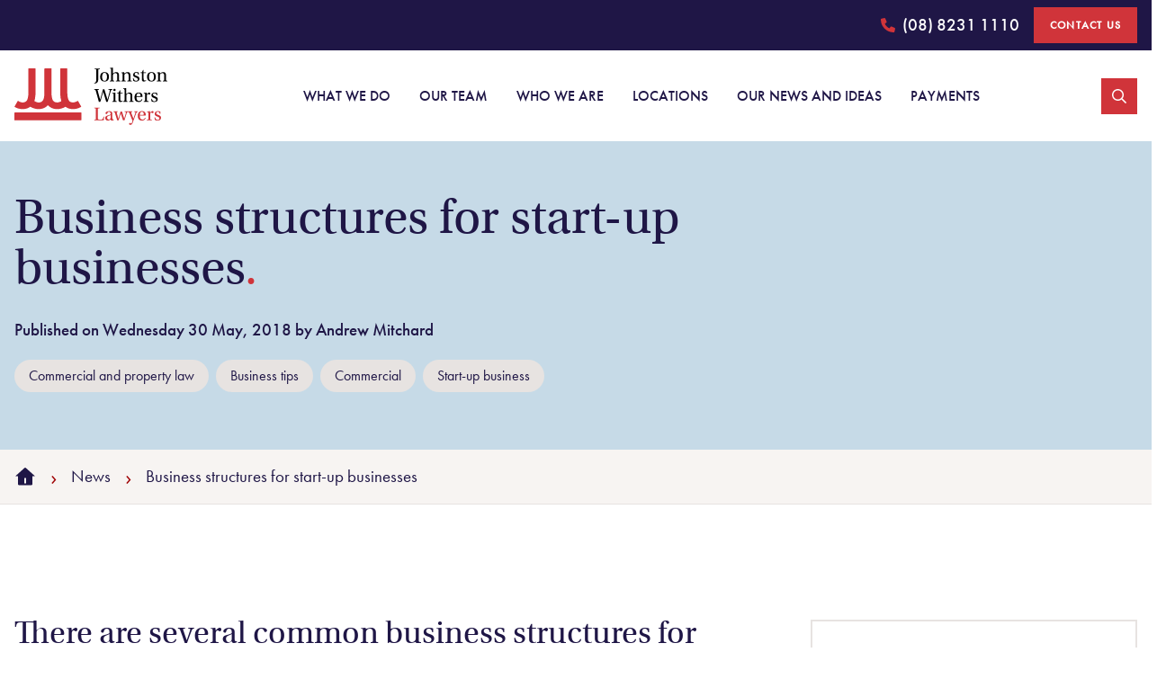

--- FILE ---
content_type: text/html; charset=utf-8
request_url: https://johnstonwithers.com.au/news/start-up-businesses-structures
body_size: 25458
content:
<!doctype html>
<html lang="en">
<head>
    <!-- Responsive-ness -->
    <meta charset="utf-8">
    <meta name="viewport" content="width=device-width, initial-scale=1">

    <!-- SE-Oh -->
    <meta name="designer" content="www.sgroup.com.au" /><meta name="author" content="Johnston Withers" /><meta name="dcterms.rightsHolder" content="Copyright Johnston Withers 2025. All rights reserved." /><!-- Favicon --><link rel="apple-touch-icon" sizes="57x57" href="https://johnstonwithers.com.au/dist/img/favicons/apple-icon-57x57.png"><link rel="apple-touch-icon" sizes="60x60" href="https://johnstonwithers.com.au/dist/img/favicons/apple-icon-60x60.png"><link rel="apple-touch-icon" sizes="72x72" href="https://johnstonwithers.com.au/dist/img/favicons/apple-icon-72x72.png"><link rel="apple-touch-icon" sizes="76x76" href="https://johnstonwithers.com.au/dist/img/favicons/apple-icon-76x76.png"><link rel="apple-touch-icon" sizes="114x114" href="https://johnstonwithers.com.au/dist/img/favicons/apple-icon-114x114.png"><link rel="apple-touch-icon" sizes="120x120" href="https://johnstonwithers.com.au/dist/img/favicons/apple-icon-120x120.png"><link rel="apple-touch-icon" sizes="144x144" href="https://johnstonwithers.com.au/dist/img/favicons/apple-icon-144x144.png"><link rel="apple-touch-icon" sizes="152x152" href="https://johnstonwithers.com.au/dist/img/favicons/apple-icon-152x152.png"><link rel="apple-touch-icon" sizes="180x180" href="https://johnstonwithers.com.au/dist/img/favicons/apple-icon-180x180.png"><link rel="icon" type="image/png" sizes="192x192"  href="https://johnstonwithers.com.au/dist/img/favicons/android-icon-192x192.png"><link rel="icon" type="image/png" sizes="32x32" href="https://johnstonwithers.com.au/dist/img/favicons/favicon-32x32.png"><link rel="icon" type="image/png" sizes="96x96" href="https://johnstonwithers.com.au/dist/img/favicons/favicon-96x96.png"><link rel="icon" type="image/png" sizes="16x16" href="https://johnstonwithers.com.au/dist/img/favicons/favicon-16x16.png"><link rel="manifest" href="https://johnstonwithers.com.au/dist/img/favicons/manifest.json"><meta name="msapplication-TileColor" content="#ffffff"><meta name="msapplication-TileImage" content="https://johnstonwithers.com.au/dist/img/favicons/ms-icon-144x144.png"><meta name="theme-color" content="#ffffff"><meta name="facebook-domain-verification" content="k5gmly0speulfkvt4jlde3tbe90lah" /><!-- Google Fonts / Typekit --><link rel="stylesheet" href="https://use.typekit.net/nzr8xxk.css"><!-- JS --><script type="module">!function(){const e=document.createElement("link").relList;if(!(e&&e.supports&&e.supports("modulepreload"))){for(const e of document.querySelectorAll('link[rel="modulepreload"]'))r(e);new MutationObserver((e=>{for(const o of e)if("childList"===o.type)for(const e of o.addedNodes)if("LINK"===e.tagName&&"modulepreload"===e.rel)r(e);else if(e.querySelectorAll)for(const o of e.querySelectorAll("link[rel=modulepreload]"))r(o)})).observe(document,{childList:!0,subtree:!0})}function r(e){if(e.ep)return;e.ep=!0;const r=function(e){const r={};return e.integrity&&(r.integrity=e.integrity),e.referrerpolicy&&(r.referrerPolicy=e.referrerpolicy),"use-credentials"===e.crossorigin?r.credentials="include":"anonymous"===e.crossorigin?r.credentials="omit":r.credentials="same-origin",r}(e);fetch(e.href,r)}}();</script><script>!function(){var e=document.createElement("script");if(!("noModule"in e)&&"onbeforeload"in e){var t=!1;document.addEventListener("beforeload",(function(n){if(n.target===e)t=!0;else if(!n.target.hasAttribute("nomodule")||!t)return;n.preventDefault()}),!0),e.type="module",e.src=".",document.head.appendChild(e),e.remove()}}();</script><script src="https://johnstonwithers.com.au/dist/assets/polyfills-legacy.7f982260.js" nomodule onload="e=new CustomEvent(&#039;vite-script-loaded&#039;, {detail:{path: &#039;../vite/legacy-polyfills&#039;}});document.dispatchEvent(e);"></script><script type="module" src="https://johnstonwithers.com.au/dist/assets/main.5210c167.js" crossorigin onload="e=new CustomEvent(&#039;vite-script-loaded&#039;, {detail:{path: &#039;js/main.js&#039;}});document.dispatchEvent(e);"></script><link href="https://johnstonwithers.com.au/dist/assets/vendor.31bf83b9.js" rel="modulepreload" crossorigin><link href="https://johnstonwithers.com.au/dist/assets/main.8bdadd12.css" rel="stylesheet"><script src="https://johnstonwithers.com.au/dist/assets/main-legacy.49359b50.js" nomodule onload="e=new CustomEvent(&#039;vite-script-loaded&#039;, {detail:{path: &#039;js/main-legacy.js&#039;}});document.dispatchEvent(e);"></script>
    <title>Business structures for start-up businesses – Johnston Withers Lawyers</title>
<script nonce="04879b4fc8817289220082311c35cdd1b685fce7fa97">dataLayer = [];
(function(w,d,s,l,i){w[l]=w[l]||[];w[l].push({'gtm.start':
new Date().getTime(),event:'gtm.js'});var f=d.getElementsByTagName(s)[0],
j=d.createElement(s),dl=l!='dataLayer'?'&l='+l:'';j.async=true;j.src=
'https://www.googletagmanager.com/gtm.js?id='+i+dl;f.parentNode.insertBefore(j,f);
})(window,document,'script','dataLayer','GTM-KJ3PQHH');
</script>
<script nonce="fc958cfad596635fc7db3e168dcdfa6839913819d034">!function(f,b,e,v,n,t,s){if(f.fbq)return;n=f.fbq=function(){n.callMethod?
n.callMethod.apply(n,arguments):n.queue.push(arguments)};if(!f._fbq)f._fbq=n;
n.push=n;n.loaded=!0;n.version='2.0';n.queue=[];t=b.createElement(e);t.async=!0;
t.src=v;s=b.getElementsByTagName(e)[0];s.parentNode.insertBefore(t,s)}(window,
document,'script','https://connect.facebook.net/en_US/fbevents.js');
fbq('init', '593133961126010');
fbq('track', 'PageView');
</script><meta name="keywords" content="structures, start-up, legal, business, businesses, different, taxation, common, australia, structure, implications">
<meta name="description" content="Looking to start your own business? We&#039;ve outlined the most common structures for Australian startups, as well as their legal and taxation implications.">
<meta name="referrer" content="no-referrer-when-downgrade">
<meta name="robots" content="all">
<meta content="1412543592294109" property="fb:profile_id">
<meta content="en_AU" property="og:locale">
<meta content="Johnston Withers Lawyers" property="og:site_name">
<meta content="website" property="og:type">
<meta content="https://johnstonwithers.com.au/news/start-up-businesses-structures" property="og:url">
<meta content="Business structures for start-up businesses – Johnston Withers Lawyers" property="og:title">
<meta content="Looking to start your own business? We&#039;ve outlined the most common structures for Australian startups, as well as their legal and taxation implications." property="og:description">
<meta content="https://johnstonwithers.com.au/uploads/general/_1200x630_crop_center-center_82_none_ns/jwcard.png?mtime=1662513105" property="og:image">
<meta content="796" property="og:image:width">
<meta content="418" property="og:image:height">
<meta content="There are several common business structures for start-up businesses in Australia. Each structure has different legal and taxation implications." property="og:image:alt">
<meta content="https://www.instagram.com/johnstonwitherslawyers/" property="og:see_also">
<meta content="https://www.youtube.com/channel/UCCVdb95kRbMZFUcjqcNYkVQ?view_as=subscriber" property="og:see_also">
<meta content="https://www.linkedin.com/company/johnston-withers/" property="og:see_also">
<meta content="https://en.wikipedia.org/wiki/Elliott_Johnston" property="og:see_also">
<meta content="https://www.facebook.com/johnstonwithers" property="og:see_also">
<meta content="https://twitter.com/JohnstonWithers" property="og:see_also">
<meta name="twitter:card" content="summary_large_image">
<meta name="twitter:site" content="@JohnstonWithers">
<meta name="twitter:creator" content="@JohnstonWithers">
<meta name="twitter:title" content="Business structures for start-up businesses – Johnston Withers Lawyers">
<meta name="twitter:description" content="Looking to start your own business? We&#039;ve outlined the most common structures for Australian startups, as well as their legal and taxation implications.">
<meta name="twitter:image" content="https://johnstonwithers.com.au/uploads/general/_800x418_crop_center-center_82_none_ns/jwcard.png?mtime=1662513105">
<meta name="twitter:image:width" content="800">
<meta name="twitter:image:height" content="418">
<meta name="twitter:image:alt" content="There are several common business structures for start-up businesses in Australia. Each structure has different legal and taxation implications.">
<link href="https://johnstonwithers.com.au/news/start-up-businesses-structures" rel="canonical">
<link href="https://johnstonwithers.com.au/" rel="home">
<link type="text/plain" href="https://johnstonwithers.com.au/humans.txt" rel="author"></head>
<body  class="preload font-body text-lg text-secondary-900 leading-7 tracking-normal entry-start-up-businesses-structures type-news"><noscript><iframe src="https://www.googletagmanager.com/ns.html?id=GTM-KJ3PQHH"
height="0" width="0" style="display:none;visibility:hidden"></iframe></noscript>

<noscript><img height="1" width="1" style="display:none"
src="https://www.facebook.com/tr?id=593133961126010&ev=PageView&noscript=1" /></noscript>





<div id="app">
            <header class="flex flex-col" :class="{ 'fixed z-50 top-0 left-0 w-full h-full' :  navActive }">
    <div class="relative">
        
        
        <div class="bg-secondary-900 py-2 text-white">
            <div class="container flex justify-between md:justify-end">
                                    <a href="tel:(08) 8231 1110" class="flex items-center font-medium inline-block">
                        <span class="icon no-fill text-primary-500 block w-4 h-4 mr-2">
                            <svg xmlns="http://www.w3.org/2000/svg" viewBox="0 0 511.95 512.03"><path d="m511.2 387.01-23.25 100.8c-3.27 14.25-15.79 24.22-30.46 24.22C205.2 512.01 0 306.81 0 54.51c0-14.66 9.97-27.2 24.22-30.45L125.02.81c14.68-3.4 29.68 4.22 35.78 18.12l46.52 108.5c5.44 12.78 1.77 27.67-8.98 36.45l-53.84 43.23c33.98 69.22 90.26 125.5 159.5 159.5l44.08-53.8c8.69-10.78 23.69-14.51 36.47-8.98l108.5 46.51C506.1 357.2 514.6 372.4 511.2 387Z" fill="#d0343a"/></svg>
                            <span class="sr-only">Johnston Withers</span>
                        </span>

                        (08) 8231 1110
                    </a>
                
                                    <div class="ml-4">
                        <a class="btn btn-primary-solid-sm" href="https://johnstonwithers.com.au/contact-us">Contact Us</a>
                    </div>
                            </div>
        </div>

        <div class="w-full top-0 bg-white">
            <div class="container">
                <div class="flex justify-between items-center">
                    <a href="/" class="inline-block py-4">
                <span class="icon no-fill block w-[130px] h-[49px] md:w-[170px] md:h-[64px]">
                    <svg xmlns="http://www.w3.org/2000/svg" viewBox="0 0 1149.21 430.8"><path d="M225.11 106.8V10.6q0-4.6 4.5-4.6h45.3c3.6 0 3.8.2 3.8 3.8 0 60.1.1 120.1 0 180.2 0 16 1.4 31.7 6.3 47 6.7 20.7 23.4 27.3 42.8 24.8 7.9-1 15.2-4.1 22.2-7.8 2.3-1.2 2.9-2.6 2-5.2-4.8-14.7-6.9-29.8-7-45.2-.4-64.4-.6-128.9-.9-193.3q0-4.4 4.4-4.4h44.2q4.8 0 4.8 4.9c0 59.7-.1 119.3.1 179 0 14.2 1.2 28.4 5.1 42.3 1.9 6.7 4.4 13.1 9 18.5 6.8 8 15.8 11 25.9 11.5 13 .7 24.5-4 35.3-10.5 4-2.4 4-2.5 6.3 1.5 7.3 12.7 14.5 25.4 21.8 38.1 1.8 3.2 1.7 3.5-1.6 5.4-22.1 12.5-45.8 17.2-71 14.8-15-1.4-29-6.1-41.4-14.8-2.2-1.6-4-1.7-6.4-.3-22.2 12.7-46.1 17.7-71.5 15.2-21.2-2.1-39.6-10.5-54.5-26-2.5-2.6-2.9-2.6-5.3-.1-13.8 13.9-30.4 22.6-49.9 25.4-27.5 4-53.1-1.4-77.1-14.9-1.8-1-3.4-1.6-5.3-.2-16.9 12.1-36 16.7-56.5 16.4-20.6-.3-39.8-5.5-57.7-15.7-2.4-1.3-2.3-2.5-1.1-4.6 7.6-13.2 15.2-26.3 22.6-39.6 1.3-2.3 2.3-2.5 4.5-1.1 10.8 6.7 22.3 11.5 35.4 11.3 17-.3 29.2-9.3 34.5-25.5 4.8-14.8 6.3-30.1 6.4-45.5.1-60.1.1-120.1.1-180.2V8.3c0-1.6.7-2.3 2.3-2.3 16 .1 32 .1 48 0 2.2 0 3.2.9 3.2 3.1-.1 3.8 0 7.6 0 11.4 0 53.5.1 107.1 0 160.6 0 17.8-.5 35.7-4 53.3-1 4.8-2.4 9.4-3.6 14.1-.5 1.7-.8 3.2 1.1 4.3 12.3 7.2 25.2 11.3 39.6 8.8 12.8-2.2 21.2-9.7 26.1-21.4 3.4-8.2 5.2-16.8 6-25.5.8-9.4 1.2-18.9 1.3-28.3 0-26.6-.1-53.1-.1-79.6m26.8 230.9h246.8c4.5 0 4.4 0 4.4 4.5v51.7c0 2.1-.9 2.9-3 2.8-8.7-.1-17.3 0-26 0H5.91c-6.4 0-5.9.4-5.9-5.8v-48.8q0-4.5 4.6-4.5c82.3.1 164.8.1 247.3.1Zm845.4 10.8v-17c-4.7-2.8-11.7-4.2-18-4.2-15 0-25.1 7.2-25.1 20.2s8.2 16.7 20.1 20.8c8.5 3.2 15.3 6.6 15.3 13.9 0 6.9-5.7 11-12.6 11-11.2 0-16.7-7.8-19.5-19.5h-4.4l1.3 18.2c5.3 4.5 13.5 6.5 21.7 6.5 16.4 0 25.8-9 25.8-20.8s-6.8-16.4-21.4-21.6c-5.9-1.9-14.7-5.6-14.7-12.8s5.3-10.8 12-10.8c9.7 0 14.1 7.6 15.1 16.1h4.4Zm-77.3 4c0-10.3 4.8-14.1 8.1-14.1 2.2 0 4.6.9 7.9 3.5 1.2.7 2.2.7 3.1.7 3.4 0 6.4-4.1 6.4-8.5 0-3.2-1.9-6.9-7.3-6.9-5.1 0-9.2 3.4-18.2 11.4l-1.6-11.3-21.4 3.5v4l5.3.7c3.4.4 4.2 1.3 4.2 6.3V384c0 6.9-.7 7.2-10.3 7.9v4.5h36.7v-4.5c-12.2-.7-12.9-1-12.9-7.9v-31.5Zm-77.8 2.6c0-5.9 2.2-22.7 16.1-22.7 12.6 0 14.1 12.9 14.1 18.3 0 2.6-.9 4.4-4.7 4.4h-25.5Zm39.3 5.6c3.1 0 5.7-1 5.7-5.6 0-8.2-2.8-27.9-28.2-27.9-21.6 0-31.8 15.4-31.8 36.1s8.8 35.1 32 35.1c15.4 0 23.3-8.5 27.1-19.5l-4.4-2.2c-4 7.9-8.9 14.4-19.7 14.4-17 0-20.5-16-20.2-30.4h39.5Zm-81.4-31.7v4.4l7.2.9c2.3.1 2.6 1.9 1.9 4.5-2.1 8.5-8.7 28.5-14.5 44.6h-.3c-6.2-16.4-11.9-30.8-17.3-45-.7-2.5-1-4 2.2-4.2l5.9-.7V329h-32.3v4.4c6.6.4 7.9 1.2 10.4 7.2 6.9 16.4 18.9 45.3 22.4 55.3.7 2.3 1.3 4.5 1 6.9-1.2 6.5-5.1 17.8-9.7 17.8-1.3 0-2.6-.4-5-2.8-1.5-1.3-2.6-1.9-4.2-1.9-2.8 0-6.2 3.8-6.2 7.9 0 3.4 3.8 7 9.7 7s12.9-1.8 20-22.2c8.5-24.3 21-58.4 25.1-67.9 2.5-5.7 3.4-6.8 10.3-7.3V329h-26.6Zm-154.9 0v4.4c5.6.4 7.8.9 9.5 6 5.7 18.3 12 37.3 17.6 57.2h10.9l16-51.5h.4l16.7 51.5h10.9c5.7-20.1 13.6-44 17.3-55.1 2.3-6.9 3.8-7.5 10.7-8.1V329h-27v4.4l7.8.9c2.3.1 2.5 2 1.9 4.5-1.6 7.9-8.2 29.6-12.3 45h-.4l-17-53.2h-10.6l-16 53.2h-.3c-4.5-16.1-8.8-31.2-12.9-45.8-.7-2.8 0-4 2.5-4.2l4.7-.4V329h-30.4Zm-22.4 48.1c0 10.9-8.2 13.6-13.5 13.6-8.4 0-12.6-5.9-12.6-13.9 0-6.5 2.9-9.8 10.4-12.8 5.4-2 12.6-4.7 15.7-6.6v19.7Zm12.9-30.9c0-8.1-2.9-18.9-23.9-18.9-15.8 0-27.1 8.2-27.1 15.8 0 4.5 4.8 6.6 7.8 6.6s4-1.6 4.7-4c3.1-10.3 7.9-13.2 13.5-13.2 6.6 0 12.2 3.4 12.2 14.2v4.7c-3.5 3.7-16.9 7.2-27.7 10.6-9.8 3.1-12.9 10.3-12.9 16.9 0 10.3 6.9 19.5 20.1 19.5 8.5 0 16-5.3 20.4-8.2 1.8 5.6 4.2 8.2 9.1 8.2 5.3 0 11.3-1.8 14.7-4l-.6-4.4c-1.9.4-4.1.4-5.4 0-2.5-.6-4.7-2.9-4.7-11.6l-.2-32.2Zm-108.7-32c0-7.6.4-7.9 13.2-8.6v-4.7h-40.2v4.7c12 .7 12.3 1 12.3 8.6v69.1c0 7.6-.3 7.9-12.3 8.8v4.5h71.4l3.1-26.8h-4.7c-3.2 18.8-10.6 21.6-25.1 21.6-16 0-17.8-2.6-17.8-11.6l.1-65.6Z" fill="#d0343a"/><path d="M1072.71 209v-17c-4.7-2.8-11.7-4.2-18-4.2-15 0-25.1 7.2-25.1 20.2s8.2 16.7 20.1 20.8c8.5 3.2 15.3 6.6 15.3 13.9 0 6.9-5.7 11-12.6 11-11.2 0-16.7-7.8-19.5-19.5h-4.4l1.3 18.2c5.3 4.5 13.5 6.4 21.7 6.4 16.4 0 25.8-8.9 25.8-20.8s-6.8-16.4-21.4-21.6c-5.9-1.9-14.7-5.6-14.7-12.8s5.3-10.9 12-10.9c9.7 0 14.1 7.6 15.1 16.1l4.4.2Zm-77.3 3.9c0-10.3 4.8-14.1 8.1-14.1 2.2 0 4.6.9 7.9 3.5 1.2.7 2.2.7 3.1.7 3.4 0 6.4-4.1 6.4-8.5 0-3.2-1.9-6.9-7.3-6.9-5.1 0-9.2 3.4-18.2 11.4l-1.6-11.3-21.4 3.5v4l5.3.7c3.4.4 4.2 1.3 4.2 6.3v42.2c0 6.9-.7 7.2-10.3 7.9v4.6h36.7v-4.6c-12.2-.7-12.9-1-12.9-7.9v-31.5Zm-77.8 2.7c0-5.9 2.2-22.7 16.1-22.7 12.6 0 14.1 12.9 14.1 18.3 0 2.6-.9 4.4-4.7 4.4h-25.5Zm39.3 5.5c3.1 0 5.7-1 5.7-5.6 0-8.2-2.8-27.9-28.2-27.9-21.6 0-31.8 15.4-31.8 36.1s8.8 35.1 32 35.1c15.4 0 23.3-8.5 27.1-19.5l-4.4-2.2c-4 7.9-8.9 14.4-19.7 14.4-17 0-20.5-16-20.2-30.4h39.5Zm-129.6 23.5c0 6.6-.4 7.2-10.1 7.9v4.6h33.7v-4.6c-9.2-.7-10.1-1.2-10.1-7.9v-31.7c0-3.4.3-5.4 1.2-7.3 2.9-5.6 9.1-10 16.3-10 9.2 0 14.4 5 14.4 16.6v32.4c0 6.8-.9 7.2-10.3 7.9v4.6h33.9v-4.6c-9.4-.7-10.3-1.3-10.3-7.9v-34.9c0-13.9-7.5-22-20.4-22-10 0-16.3 4.7-24.9 10.4v-43.6l-.9-.7-22 3.4v4l5.3.7c3.5.6 4.2 1.3 4.2 6.3v76.4Zm-14.5-49v-6.2h-17.5v-17.3h-4.2l-8.7 17.3h-10.4v6.2h9.8V243c0 13.9 10.6 15.8 15.5 15.8 6.9 0 12.3-2.9 17-5.9l-1.2-3.8c-3.4 1.5-5.4 1.8-8.8 1.8-4.7 0-9.1-3.2-9.1-13.6v-41.7h17.6Zm-67.4 49c0 6.9-.4 7.2-10.3 7.9v4.6h34v-4.6c-9.8-.7-10.3-1-10.3-7.9v-55.9l-1-.9-22 3.5v4l5.3.7c3.4.4 4.2 1.3 4.2 6.3l.1 42.3Zm6.8-85.2c-5.3 0-8.8 3.8-8.8 9 0 4.8 3.5 8.4 8.7 8.4s8.5-3.5 8.5-8.4c.1-5.2-3.3-9-8.4-9m-46.5 1.9v4.5l8.5.9c3.4.3 3.7 2.4 3.1 5.3-4.4 19.8-12.2 49.1-17.5 68.2h-.4c-7.6-25.2-15.7-51.5-23.2-76.4h-10.7c-5.9 21.9-13.9 51.3-20.8 76.4h-.2c-7-23.3-13.5-46.5-18.8-67.9-1.2-4.5-.4-5.3 2.8-5.7l7-.7v-4.5h-35.6v4.5c8.1.4 9.4 1 11.6 8.8 8.1 27.6 15.5 54.7 22.9 82.4h11.4c6-20.7 15.5-56.2 21.1-75.1h.2c8.2 25.7 15.8 50.9 22.7 75.1h11.3c7.2-25.7 16-58.1 23.5-82 2.3-7.9 4.2-8.5 12.8-9.2v-4.5h-31.7v-.1Zm433.5-105.4c0-13.9-7.6-22-20.4-22-10.1 0-16.4 5-24.9 10.4l-1.9-10.3-20.7 3.5v4l4.8.7c3.5.4 4.4 1.3 4.4 6.3v42.1c0 7-.4 7.3-10.3 8.1v4.6h33.9v-4.6c-9.4-.7-10.1-.9-10.1-7.9V59.1c0-3.4.2-5.4 1.3-7.5 2.8-5.4 8.8-9.8 16.1-9.8 9.2 0 14.2 5.1 14.2 17v32c0 7-.6 7.2-10.3 7.9v4.6h33.9v-4.6c-9.5-.7-10.1-1-10.1-8.1l.1-34.7Zm-127.9 13.8c0-19.2 5.9-30.7 18.3-30.7s18.5 11.4 18.5 30.5-5.9 30.4-18.5 30.4-18.3-11.5-18.3-30.2m18.5-35.8c-22.3 0-33.3 13.2-33.3 35.6s11 35.5 33.1 35.5 33.3-13.2 33.3-35.5c0-22.4-10.8-35.6-33.1-35.6m-41.4 7.9v-6.2h-17.5V18.3h-4.2l-8.7 17.3h-10.4v6.2h9.8v47.4c0 13.9 10.6 15.8 15.6 15.8 6.9 0 12.3-2.9 17-5.9l-1.2-3.8c-3.4 1.5-5.4 1.8-8.8 1.8-4.7 0-9.1-3.2-9.1-13.6V41.8h17.5Zm-53.1 13.3v-17c-4.7-2.8-11.7-4.2-18-4.2-15 0-25.1 7.2-25.1 20.2s8.2 16.7 20.1 20.8c8.5 3.2 15.3 6.6 15.3 13.9 0 6.9-5.7 11-12.6 11-11.2 0-16.7-7.8-19.5-19.5h-4.4l1.3 18.2c5.3 4.6 13.5 6.4 21.7 6.4 16.4 0 25.8-8.9 25.8-20.8s-6.8-16.4-21.4-21.6c-5.9-1.9-14.7-5.6-14.7-12.8s5.3-10.9 12-10.9c9.7 0 14.1 7.6 15.1 16.1l4.4.2Zm-63.7.8c0-13.9-7.6-22-20.4-22-10.1 0-16.4 5-24.9 10.4l-1.9-10.3-20.7 3.5v4l4.8.7c3.5.4 4.4 1.3 4.4 6.3v42.1c0 7-.4 7.3-10.3 8.1v4.6h33.9v-4.6c-9.4-.7-10.1-.9-10.1-7.9V59.1c0-3.4.2-5.4 1.3-7.5 2.8-5.4 8.8-9.8 16.1-9.8 9.2 0 14.2 5.1 14.2 17v32c0 7-.6 7.2-10.3 7.9v4.6h33.9v-4.6c-9.5-.7-10.1-1-10.1-8.1l.1-34.7Zm-144.3 34.9c0 6.6-.4 7.2-10.1 7.9v4.6h33.7v-4.6c-9.2-.7-10.1-1.2-10.1-7.9V59.1c0-3.4.3-5.4 1.2-7.3 2.9-5.6 9.1-10 16.3-10 9.2 0 14.4 5 14.4 16.6v32.4c0 6.8-.9 7.2-10.3 7.9v4.6h33.9v-4.6c-9.4-.7-10.3-1.3-10.3-7.9V55.9c0-13.9-7.5-22-20.4-22-10 0-16.3 4.7-24.9 10.4V.7l-.9-.7-22 3.4v4l5.3.7c3.5.6 4.2 1.3 4.2 6.3v76.4Zm-68.2-21.1c0-19.2 5.9-30.7 18.3-30.7s18.5 11.4 18.5 30.5-5.9 30.4-18.5 30.4-18.3-11.5-18.3-30.2m18.5-35.8c-22.3 0-33.3 13.2-33.3 35.6s11 35.5 33.2 35.5 33.3-13.2 33.3-35.5c-.1-22.4-10.9-35.6-33.2-35.6m-47.5-13.1c0-7.6.4-7.9 12.3-8.8V7.5h-39.3V12c12.2.9 12.5 1.2 12.5 8.8v65.4c0 13.4-2.3 20.4-5.7 24.4-2.9 3.7-6 4.8-10.3 6l.7 3.7c5.6-.4 10-.9 15.4-3.4 12.3-5.7 14.4-17.3 14.4-31.5V20.8Z"/></svg>

                    <span class="sr-only">Johnston Withers</span>
                </span>
                    </a>

                    <div class="ml-12 md:ml-0 to-md:hidden flex items-center">
                        <nav class="hidden lg:block nav flex items-center">
                            
                            <ul class="flex">
                                                                                                        
                                    <li class="main-nav-li py-9 mx-4 last:mr-0  group">
                                                                                    <span class="uppercase font-medium text-[1rem] h-full py-9 cursor-pointer">What we do</span>

                                            <div class="p-12 shadow-lg left-0 right-0 opacity-0 bg-gray-50 mt-9 absolute whitespace-no-wrap z-50 pointer-events-none transition-opacity duration-300 ease-in-out group-hover:opacity-100 group-hover:pointer-events-auto">
                                                <div class="container">
                                                    <div class="grid grid-cols-12 gap-12">
                                                        <div class="col-span-12">
                                                            <p class="h3 mb-4 border-b-4 inline-block border-primary-500 pb-2">
                                                                
                                                                                                                                    <a href="https://johnstonwithers.com.au/what-we-do">Talk to us</a>
                                                                                                                            </p>

                                                            
                                                            
                                                                <div class="grid grid-flow-col auto-cols-fr gap-8 mt-4">
                                                                                                                                            
                                                                                                                                                    <ul>
                                                                        
                                                                                                                                                    <li class="relative">
                                                                                                                                                                    <a  class="inline-block py-2 transition-colors duration-300 ease-in-out hover:underline" href="https://johnstonwithers.com.au/what-we-do/commercial-property-lawyers">Commercial and property law</a>
                                                                                
                                                                                
                                                                                                                                                                    <ul class="mt-2">
                                                                                                                                                                            </ul>
                                                                                                                                                            </li>
                                                                                                                                                    <li class="relative">
                                                                                                                                                                    <a  class="inline-block py-2 transition-colors duration-300 ease-in-out hover:underline" href="https://johnstonwithers.com.au/what-we-do/conveyancing">Conveyancing</a>
                                                                                
                                                                                
                                                                                                                                                                    <ul class="mt-2">
                                                                                                                                                                            </ul>
                                                                                                                                                            </li>
                                                                                                                                                    <li class="relative">
                                                                                                                                                                    <a  class="inline-block py-2 transition-colors duration-300 ease-in-out hover:underline" href="https://johnstonwithers.com.au/what-we-do/family-lawyers">Family lawyers</a>
                                                                                
                                                                                
                                                                                                                                                                    <ul class="mt-2">
                                                                                                                                                                                    <li class="leading-tight">
                                                                                                <a href="https://johnstonwithers.com.au/what-we-do/family-lawyers/matrimonial-property-settlements" class="text-[1rem] py-0.5 hover:underline inline-block">Matrimonial property settlement</a>
                                                                                            </li>
                                                                                                                                                                                    <li class="leading-tight">
                                                                                                <a href="https://johnstonwithers.com.au/what-we-do/family-lawyers/defacto-property-settlement-lawyers" class="text-[1rem] py-0.5 hover:underline inline-block">De facto property settlement</a>
                                                                                            </li>
                                                                                                                                                                                    <li class="leading-tight">
                                                                                                <a href="https://johnstonwithers.com.au/what-we-do/family-lawyers/spousal-maintenance-de-facto-maintenance-lawyers" class="text-[1rem] py-0.5 hover:underline inline-block">Spousal maintenance and de facto maintenance</a>
                                                                                            </li>
                                                                                                                                                                                    <li class="leading-tight">
                                                                                                <a href="https://johnstonwithers.com.au/what-we-do/family-lawyers/divorce-lawyers" class="text-[1rem] py-0.5 hover:underline inline-block">Divorce</a>
                                                                                            </li>
                                                                                                                                                                                    <li class="leading-tight">
                                                                                                <a href="https://johnstonwithers.com.au/what-we-do/family-lawyers/post-separation-parenting-arrangements" class="text-[1rem] py-0.5 hover:underline inline-block">Post separation parenting arrangements</a>
                                                                                            </li>
                                                                                                                                                                                    <li class="leading-tight">
                                                                                                <a href="https://johnstonwithers.com.au/what-we-do/family-lawyers/child-support" class="text-[1rem] py-0.5 hover:underline inline-block">Child support and adult child maintenance</a>
                                                                                            </li>
                                                                                                                                                                            </ul>
                                                                                                                                                            </li>
                                                                                                                                                    <li class="relative">
                                                                                                                                                                    <a  class="inline-block py-2 transition-colors duration-300 ease-in-out hover:underline" href="https://johnstonwithers.com.au/what-we-do/employment-lawyers">Employment law</a>
                                                                                
                                                                                
                                                                                                                                                                    <ul class="mt-2">
                                                                                                                                                                            </ul>
                                                                                                                                                            </li>
                                                                                                                                                    <li class="relative">
                                                                                                                                                                    <a  class="inline-block py-2 transition-colors duration-300 ease-in-out hover:underline" href="https://johnstonwithers.com.au/what-we-do/defamation-lawyers">Defamation</a>
                                                                                
                                                                                
                                                                                                                                                                    <ul class="mt-2">
                                                                                                                                                                            </ul>
                                                                                                                                                            </li>
                                                                                                                                                    <li class="relative">
                                                                                                                                                                    <a  class="inline-block py-2 transition-colors duration-300 ease-in-out hover:underline" href="https://johnstonwithers.com.au/what-we-do/criminal-lawyers">Criminal law</a>
                                                                                
                                                                                
                                                                                                                                                                    <ul class="mt-2">
                                                                                                                                                                            </ul>
                                                                                                                                                            </li>
                                                                        
                                                                                                                                                    </ul>
                                                                                                                                                                                                                    
                                                                                                                                                    <ul>
                                                                        
                                                                                                                                                    <li class="relative">
                                                                                                                                                                    <a  class="inline-block py-2 transition-colors duration-300 ease-in-out hover:underline" href="https://johnstonwithers.com.au/what-we-do/succession-planning-wills-lawyers">Wills and succession planning</a>
                                                                                
                                                                                
                                                                                                                                                                    <ul class="mt-2">
                                                                                                                                                                            </ul>
                                                                                                                                                            </li>
                                                                                                                                                    <li class="relative">
                                                                                                                                                                    <a  class="inline-block py-2 transition-colors duration-300 ease-in-out hover:underline" href="https://johnstonwithers.com.au/what-we-do/estate-lawyers">Estates</a>
                                                                                
                                                                                
                                                                                                                                                                    <ul class="mt-2">
                                                                                                                                                                            </ul>
                                                                                                                                                            </li>
                                                                                                                                                    <li class="relative">
                                                                                                                                                                    <a  class="inline-block py-2 transition-colors duration-300 ease-in-out hover:underline" href="https://johnstonwithers.com.au/what-we-do/contested-will-lawyers">Contested wills &amp; estates</a>
                                                                                
                                                                                
                                                                                                                                                                    <ul class="mt-2">
                                                                                                                                                                            </ul>
                                                                                                                                                            </li>
                                                                                                                                                    <li class="relative">
                                                                                                                                                                    <a  class="inline-block py-2 transition-colors duration-300 ease-in-out hover:underline" href="https://johnstonwithers.com.au/what-we-do/litigation-dispute-resolution-lawyers">Litigation and dispute resolution</a>
                                                                                
                                                                                
                                                                                                                                                                    <ul class="mt-2">
                                                                                                                                                                            </ul>
                                                                                                                                                            </li>
                                                                                                                                                    <li class="relative">
                                                                                                                                                                    <a  class="inline-block py-2 transition-colors duration-300 ease-in-out hover:underline" href="https://johnstonwithers.com.au/what-we-do/agricultural-lawyers">Agricultural law</a>
                                                                                
                                                                                
                                                                                                                                                                    <ul class="mt-2">
                                                                                                                                                                            </ul>
                                                                                                                                                            </li>
                                                                                                                                                    <li class="relative">
                                                                                                                                                                    <a  class="inline-block py-2 transition-colors duration-300 ease-in-out hover:underline" href="https://johnstonwithers.com.au/what-we-do/aboriginal-land-rights--lawyers">Aboriginal land rights</a>
                                                                                
                                                                                
                                                                                                                                                                    <ul class="mt-2">
                                                                                                                                                                            </ul>
                                                                                                                                                            </li>
                                                                        
                                                                                                                                                    </ul>
                                                                                                                                                                                                                    
                                                                                                                                                    <ul>
                                                                        
                                                                                                                                                    <li class="relative">
                                                                                                                                                                    <a  class="inline-block py-2 transition-colors duration-300 ease-in-out hover:underline" href="https://johnstonwithers.com.au/what-we-do/personal-injury-lawyers">Personal injury claims</a>
                                                                                
                                                                                
                                                                                                                                                                    <ul class="mt-2">
                                                                                                                                                                                    <li class="leading-tight">
                                                                                                <a href="https://johnstonwithers.com.au/what-we-do/personal-injury-lawyers/asbestos-lawyers" class="text-[1rem] py-0.5 hover:underline inline-block">Asbestos claims</a>
                                                                                            </li>
                                                                                                                                                                                    <li class="leading-tight">
                                                                                                <a href="https://johnstonwithers.com.au/what-we-do/personal-injury-lawyers/car-accident-lawyers" class="text-[1rem] py-0.5 hover:underline inline-block">Car accident injury claims</a>
                                                                                            </li>
                                                                                                                                                                                    <li class="leading-tight">
                                                                                                <a href="https://johnstonwithers.com.au/what-we-do/personal-injury-lawyers/medical-negligence" class="text-[1rem] py-0.5 hover:underline inline-block">Medical negligence</a>
                                                                                            </li>
                                                                                                                                                                                    <li class="leading-tight">
                                                                                                <a href="https://johnstonwithers.com.au/what-we-do/personal-injury-lawyers/public-liability-lawyers" class="text-[1rem] py-0.5 hover:underline inline-block">Public liability</a>
                                                                                            </li>
                                                                                                                                                                                    <li class="leading-tight">
                                                                                                <a href="https://johnstonwithers.com.au/what-we-do/personal-injury-lawyers/super-tpd-lawyers" class="text-[1rem] py-0.5 hover:underline inline-block">Superannuation Total and Permanent Disability claims</a>
                                                                                            </li>
                                                                                                                                                                                    <li class="leading-tight">
                                                                                                <a href="https://johnstonwithers.com.au/what-we-do/personal-injury-lawyers/workers-compensation-lawyers" class="text-[1rem] py-0.5 hover:underline inline-block">Workers’ compensation</a>
                                                                                            </li>
                                                                                                                                                                                    <li class="leading-tight">
                                                                                                <a href="https://johnstonwithers.com.au/what-we-do/no-win-no-fee-lawyers" class="text-[1rem] py-0.5 hover:underline inline-block">No Win No Fee personal injury lawyers</a>
                                                                                            </li>
                                                                                                                                                                            </ul>
                                                                                                                                                            </li>
                                                                                                                                                    <li class="relative">
                                                                                                                                                                    <a  class="inline-block py-2 transition-colors duration-300 ease-in-out hover:underline" href="https://johnstonwithers.com.au/what-we-do/renewable-energy-lawyers">Renewable energy law</a>
                                                                                
                                                                                
                                                                                                                                                                    <ul class="mt-2">
                                                                                                                                                                            </ul>
                                                                                                                                                            </li>
                                                                                                                                                    <li class="relative">
                                                                                                                                                                    <a  class="inline-block py-2 transition-colors duration-300 ease-in-out hover:underline" href="https://johnstonwithers.com.au/what-we-do/international-lawyers">International law</a>
                                                                                
                                                                                
                                                                                                                                                                    <ul class="mt-2">
                                                                                                                                                                            </ul>
                                                                                                                                                            </li>
                                                                        
                                                                                                                                                    </ul>
                                                                                                                                                                                                            </div>
                                                            
                                                        </div>

                                                                                                            </div>

                                                                                                            <a href="https://johnstonwithers.com.au/what-we-do" class="btn btn-secondary-sm mt-6">See all What We Do</a>
                                                                                                    </div>
                                            </div>
                                                                            </li>
                                                                                                        
                                    <li class="main-nav-li py-9 mx-4 last:mr-0  group">
                                                                                    <a  class="uppercase font-medium text-[1rem] h-full" href="https://johnstonwithers.com.au/team">
                                                <span class="py-9">Our team</span>
                                            </a>
                                                                            </li>
                                                                                                        
                                    <li class="main-nav-li py-9 mx-4 last:mr-0  group">
                                                                                    <span class="uppercase font-medium text-[1rem] h-full py-9 cursor-pointer">Who we are</span>

                                            <div class="p-12 shadow-lg left-0 right-0 opacity-0 bg-gray-50 mt-9 absolute whitespace-no-wrap z-50 pointer-events-none transition-opacity duration-300 ease-in-out group-hover:opacity-100 group-hover:pointer-events-auto">
                                                <div class="container">
                                                    <div class="grid grid-cols-12 gap-12">
                                                        <div class="col-span-6">
                                                            <p class="h3 mb-4 border-b-4 inline-block border-primary-500 pb-2">
                                                                
                                                                                                                                    Who we are
                                                                                                                            </p>

                                                            
                                                            
                                                                <div class="grid grid-flow-col auto-cols-fr gap-8 mt-4">
                                                                                                                                            
                                                                                                                                                    <ul>
                                                                        
                                                                                                                                                    <li class="relative">
                                                                                                                                                                    <a  class="inline-block py-2 transition-colors duration-300 ease-in-out hover:underline" href="https://johnstonwithers.com.au/who-we-are">About us</a>
                                                                                
                                                                                                                                                                    <div class="text-xs text-gray-800 leading-tight md:w-3/4">
                                                                                        <p>Our team of specialist lawyers and conveyancers help solve problems for people so that they can get on with the things that matter most.</p>
                                                                                    </div>
                                                                                
                                                                                                                                                                    <ul class="mt-2">
                                                                                                                                                                            </ul>
                                                                                                                                                            </li>
                                                                                                                                                    <li class="relative">
                                                                                                                                                                    <a  class="inline-block py-2 transition-colors duration-300 ease-in-out hover:underline" href="https://johnstonwithers.com.au/our-story">Our story</a>
                                                                                
                                                                                                                                                                    <div class="text-xs text-gray-800 leading-tight md:w-3/4">
                                                                                        <p>Founded in 1946, we're proud to be celebrating over 76 years of rich history.</p>
                                                                                    </div>
                                                                                
                                                                                                                                                                    <ul class="mt-2">
                                                                                                                                                                            </ul>
                                                                                                                                                            </li>
                                                                                                                                                    <li class="relative">
                                                                                                                                                                    <a  class="inline-block py-2 transition-colors duration-300 ease-in-out hover:underline" href="https://johnstonwithers.com.au/careers">Careers</a>
                                                                                
                                                                                                                                                                    <div class="text-xs text-gray-800 leading-tight md:w-3/4">
                                                                                        <p>Join a progressive law and conveyancing firm that offers stimulating work from a broad range of clients.</p>
                                                                                    </div>
                                                                                
                                                                                                                                                                    <ul class="mt-2">
                                                                                                                                                                            </ul>
                                                                                                                                                            </li>
                                                                        
                                                                                                                                                    </ul>
                                                                                                                                                                                                            </div>
                                                            
                                                        </div>

                                                                                                                    <div class="relative col-span-6">
                                                                <div class="aspect aspect-16x9">
                                                                    <img class="lazyload object-center object-cover" src="[data-uri]" width="960" height="546" alt="Reception" style="object-fit: cover; object-position: 50% 50%;" data-src="https://johnstonwithers.com.au/uploads/general/_large/296961/reception-johnston-withers-lawyers.webp" data-srcset="https://johnstonwithers.com.au/uploads/general/_large/296961/reception-johnston-withers-lawyers.webp, https://johnstonwithers.com.au/uploads/general/_1440xAUTO_fit_center-center_none_ns/296961/reception-johnston-withers-lawyers.webp 1.5x, https://johnstonwithers.com.au/uploads/general/_1920xAUTO_fit_center-center_none_ns/296961/reception-johnston-withers-lawyers.webp 2x, https://johnstonwithers.com.au/uploads/general/_2880xAUTO_fit_center-center_none_ns/296961/reception-johnston-withers-lawyers.webp 3x">
                                                                </div>
                                                            </div>
                                                                                                            </div>

                                                                                                    </div>
                                            </div>
                                                                            </li>
                                                                                                        
                                    <li class="main-nav-li py-9 mx-4 last:mr-0  group">
                                                                                    <span class="uppercase font-medium text-[1rem] h-full py-9 cursor-pointer">Locations</span>

                                            <div class="p-12 shadow-lg left-0 right-0 opacity-0 bg-gray-50 mt-9 absolute whitespace-no-wrap z-50 pointer-events-none transition-opacity duration-300 ease-in-out group-hover:opacity-100 group-hover:pointer-events-auto">
                                                <div class="container">
                                                    <div class="grid grid-cols-12 gap-12">
                                                        <div class="col-span-6">
                                                            <p class="h3 mb-4 border-b-4 inline-block border-primary-500 pb-2">
                                                                
                                                                                                                                    <a href="https://johnstonwithers.com.au/locations">Locations</a>
                                                                                                                            </p>

                                                                                                                            <div class="my-4 text-gray-800 leading-tight text-sm md:w-3/4">
                                                                    <p>We firmly believe that every South Australian deserves expert, empathetic legal advice, which is why we’re passionate about providing every corner of our great state with access to legal advice when they need it.</p>
                                                                </div>
                                                            
                                                            
                                                                <div class="grid grid-flow-col auto-cols-fr gap-8 mt-4">
                                                                                                                                            
                                                                                                                                                    <ul>
                                                                        
                                                                                                                                                    <li class="relative">
                                                                                                                                                                    <a  class="inline-block py-2 transition-colors duration-300 ease-in-out hover:underline" href="https://johnstonwithers.com.au/locations/adelaide-lawyers">Adelaide</a>
                                                                                
                                                                                
                                                                                                                                                                    <ul class="mt-2">
                                                                                                                                                                            </ul>
                                                                                                                                                            </li>
                                                                                                                                                    <li class="relative">
                                                                                                                                                                    <a  class="inline-block py-2 transition-colors duration-300 ease-in-out hover:underline" href="https://johnstonwithers.com.au/locations/salisbury-lawyers">Salisbury</a>
                                                                                
                                                                                
                                                                                                                                                                    <ul class="mt-2">
                                                                                                                                                                            </ul>
                                                                                                                                                            </li>
                                                                                                                                                    <li class="relative">
                                                                                                                                                                    <a  class="inline-block py-2 transition-colors duration-300 ease-in-out hover:underline" href="https://johnstonwithers.com.au/locations/murray-bridge-lawyers">Murray Bridge</a>
                                                                                
                                                                                
                                                                                                                                                                    <ul class="mt-2">
                                                                                                                                                                            </ul>
                                                                                                                                                            </li>
                                                                                                                                                    <li class="relative">
                                                                                                                                                                    <a  class="inline-block py-2 transition-colors duration-300 ease-in-out hover:underline" href="https://johnstonwithers.com.au/locations/clare-lawyers">Clare</a>
                                                                                
                                                                                
                                                                                                                                                                    <ul class="mt-2">
                                                                                                                                                                            </ul>
                                                                                                                                                            </li>
                                                                        
                                                                                                                                                    </ul>
                                                                                                                                                                                                                    
                                                                                                                                                    <ul>
                                                                        
                                                                                                                                                    <li class="relative">
                                                                                                                                                                    <a  class="inline-block py-2 transition-colors duration-300 ease-in-out hover:underline" href="https://johnstonwithers.com.au/locations/port-augusta-lawyers">Port Augusta</a>
                                                                                
                                                                                
                                                                                                                                                                    <ul class="mt-2">
                                                                                                                                                                            </ul>
                                                                                                                                                            </li>
                                                                                                                                                    <li class="relative">
                                                                                                                                                                    <a  class="inline-block py-2 transition-colors duration-300 ease-in-out hover:underline" href="https://johnstonwithers.com.au/locations/whyalla-lawyers">Whyalla</a>
                                                                                
                                                                                
                                                                                                                                                                    <ul class="mt-2">
                                                                                                                                                                            </ul>
                                                                                                                                                            </li>
                                                                                                                                                    <li class="relative">
                                                                                                                                                                    <a  class="inline-block py-2 transition-colors duration-300 ease-in-out hover:underline" href="https://johnstonwithers.com.au/locations/roxby-downs-lawyers">Roxby Downs</a>
                                                                                
                                                                                
                                                                                                                                                                    <ul class="mt-2">
                                                                                                                                                                            </ul>
                                                                                                                                                            </li>
                                                                        
                                                                                                                                                    </ul>
                                                                                                                                                                                                            </div>
                                                            
                                                        </div>

                                                                                                                    <div class="relative col-span-6">
                                                                <div class="aspect aspect-16x9">
                                                                    <img class="lazyload object-center object-cover" src="[data-uri]" width="959" height="678" alt="Office loacations map" style="object-fit: cover; object-position: 50% 50%;" data-src="https://johnstonwithers.com.au/uploads/locations/_large/208856/Office-loacations-map.webp" data-srcset="https://johnstonwithers.com.au/uploads/locations/_large/208856/Office-loacations-map.webp, https://johnstonwithers.com.au/uploads/locations/_1439xAUTO_fit_center-center_none_ns/208856/Office-loacations-map.webp 1.5x, https://johnstonwithers.com.au/uploads/locations/_1918xAUTO_fit_center-center_none_ns/208856/Office-loacations-map.webp 2x, https://johnstonwithers.com.au/uploads/locations/_2877xAUTO_fit_center-center_none_ns/208856/Office-loacations-map.webp 3x">
                                                                </div>
                                                            </div>
                                                                                                            </div>

                                                                                                            <a href="https://johnstonwithers.com.au/locations" class="btn btn-secondary-sm mt-6">See all Our office locations</a>
                                                                                                    </div>
                                            </div>
                                                                            </li>
                                                                                                        
                                    <li class="main-nav-li py-9 mx-4 last:mr-0  group">
                                                                                    <a  class="uppercase font-medium text-[1rem] h-full" href="https://johnstonwithers.com.au/news-ideas">
                                                <span class="py-9">Our news and ideas</span>
                                            </a>
                                                                            </li>
                                                                                                        
                                    <li class="main-nav-li py-9 mx-4 last:mr-0  group">
                                                                                    <a  class="uppercase font-medium text-[1rem] h-full" href="https://johnstonwithers.com.au/payments">
                                                <span class="py-9">Payments</span>
                                            </a>
                                                                            </li>
                                                            </ul>
                        </nav>
                    </div>

                    <div class="flex">
                        <form action="/search" method="get" data-header-search-form class="relative">
                            <div class="search-open:visible search-open:opacity-100 invisible opacity-0 absolute align-y right-0 z-2">
                                <label for="search" class="sr-only">Search</label>
                                <input id="search" type="search" placeholder="search" name="q" class="w-64 h-10 py-3 px-3 bg-secondary-50 border-0">

                                <button type="submit" class="block absolute text-white right-0 align-y bg-primary-500 w-10 h-10">
                                    <span class="icon block w-4 h-4 align-x-y absolute">
                                        <svg aria-hidden="true" xmlns="http://www.w3.org/2000/svg" viewBox="0 0 512 512"><path fill="currentColor" d="M508.5 468.9L387.1 347.5c-2.3-2.3-5.3-3.5-8.5-3.5h-13.2c31.5-36.5 50.6-84 50.6-136C416 93.1 322.9 0 208 0S0 93.1 0 208s93.1 208 208 208c52 0 99.5-19.1 136-50.6v13.2c0 3.2 1.3 6.2 3.5 8.5l121.4 121.4c4.7 4.7 12.3 4.7 17 0l22.6-22.6c4.7-4.7 4.7-12.3 0-17zM208 368c-88.4 0-160-71.6-160-160S119.6 48 208 48s160 71.6 160 160-71.6 160-160 160z"></path></svg>
                                    </span>
                                </button>
                            </div>

                            <button type="button" data-header-search-open class="block relative text-white bg-primary-500 w-10 h-10 z-1" data-search-open>
                        <span class="icon block w-4 h-4 align-x-y absolute">
                            <svg aria-hidden="true" xmlns="http://www.w3.org/2000/svg" viewBox="0 0 512 512"><path fill="currentColor" d="M508.5 468.9L387.1 347.5c-2.3-2.3-5.3-3.5-8.5-3.5h-13.2c31.5-36.5 50.6-84 50.6-136C416 93.1 322.9 0 208 0S0 93.1 0 208s93.1 208 208 208c52 0 99.5-19.1 136-50.6v13.2c0 3.2 1.3 6.2 3.5 8.5l121.4 121.4c4.7 4.7 12.3 4.7 17 0l22.6-22.6c4.7-4.7 4.7-12.3 0-17zM208 368c-88.4 0-160-71.6-160-160S119.6 48 208 48s160 71.6 160 160-71.6 160-160 160z"></path></svg>
                        </span>
                            </button>
                        </form>

                        <div class="lg:hidden flex items-center">
                            <button type="button" class="relative ml-2 w-10 h-10 bg-secondary-900" aria-expanded="false" @click="navActive = !navActive">
                                <span class="sr-only">Open menu</span>
                                <svg class="h-6 w-6 align-x-y absolute" xmlns="http://www.w3.org/2000/svg" fill="none" viewBox="0 0 24 24" stroke="white" aria-hidden="true"><path stroke-linecap="round" stroke-linejoin="round" stroke-width="2" d="M4 6h16M4 12h16M4 18h16"></path></svg>
                            </button>
                        </div>
                    </div>
                </div>
            </div>
        </div>
    </div>

    <div class="relative flex-grow">
        <div class="absolute inset-0 bg-black opacity-75" aria-hidden="true"></div>

        <div class="absolute inset-0 overflow-y-scroll scrolling-touch">
            <div class="absolute left-auto inset-0 overflow-y-auto w-[90%] h-full min-h-full bg-secondary-900 text-white shadow-xl p-8">
                <div class="h-full">
                    
                                                                        <hui-disclosure v-slot="{ open }">
                                <hui-disclosure-button class="uppercase text-lg border-b border-white my-2 py-2 block w-full flex items-center justify-between hover:underline" :class="[open ? '' : '']">
                                    What we do

                                    <span class="icon w-6 h-6" :class="open ? 'transform rotate-180' : ''">
                                        <svg xmlns="http://www.w3.org/2000/svg" viewBox="0 0 24 24"><path d="M12 13.172l4.95-4.95 1.414 1.414L12 16 5.636 9.636 7.05 8.222z"/></svg>
                                    </span>
                                </hui-disclosure-button>

                                <hui-disclosure-panel class="py-4">
                                                                                                                                                                                                                                                            <a  class="block text-sm text-white py-1 font-medium transition-colors duration-300 ease-in-out ml-6 hover:underline" href="https://johnstonwithers.com.au/what-we-do/commercial-property-lawyers">Commercial and property law</a>
                                                                                                                                                                                <a  class="block text-sm text-white py-1 font-medium transition-colors duration-300 ease-in-out ml-6 hover:underline" href="https://johnstonwithers.com.au/what-we-do/conveyancing">Conveyancing</a>
                                                                                                                                                                                <a  class="block text-sm text-white py-1 font-medium transition-colors duration-300 ease-in-out ml-6 hover:underline" href="https://johnstonwithers.com.au/what-we-do/family-lawyers">Family lawyers</a>
                                                                                                                                                                                <a  class="block text-sm text-white py-1 font-medium transition-colors duration-300 ease-in-out ml-6 hover:underline" href="https://johnstonwithers.com.au/what-we-do/family-lawyers/matrimonial-property-settlements">Matrimonial property settlement</a>
                                                                                                                                                                                <a  class="block text-sm text-white py-1 font-medium transition-colors duration-300 ease-in-out ml-6 hover:underline" href="https://johnstonwithers.com.au/what-we-do/family-lawyers/defacto-property-settlement-lawyers">De facto property settlement</a>
                                                                                                                                                                                <a  class="block text-sm text-white py-1 font-medium transition-colors duration-300 ease-in-out ml-6 hover:underline" href="https://johnstonwithers.com.au/what-we-do/family-lawyers/spousal-maintenance-de-facto-maintenance-lawyers">Spousal maintenance and de facto maintenance</a>
                                                                                                                                                                                <a  class="block text-sm text-white py-1 font-medium transition-colors duration-300 ease-in-out ml-6 hover:underline" href="https://johnstonwithers.com.au/what-we-do/family-lawyers/divorce-lawyers">Divorce</a>
                                                                                                                                                                                <a  class="block text-sm text-white py-1 font-medium transition-colors duration-300 ease-in-out ml-6 hover:underline" href="https://johnstonwithers.com.au/what-we-do/family-lawyers/post-separation-parenting-arrangements">Post separation parenting arrangements</a>
                                                                                                                                                                                <a  class="block text-sm text-white py-1 font-medium transition-colors duration-300 ease-in-out ml-6 hover:underline" href="https://johnstonwithers.com.au/what-we-do/family-lawyers/child-support">Child support and adult child maintenance</a>
                                                                                                                                                                                <a  class="block text-sm text-white py-1 font-medium transition-colors duration-300 ease-in-out ml-6 hover:underline" href="https://johnstonwithers.com.au/what-we-do/employment-lawyers">Employment law</a>
                                                                                                                                                                                <a  class="block text-sm text-white py-1 font-medium transition-colors duration-300 ease-in-out ml-6 hover:underline" href="https://johnstonwithers.com.au/what-we-do/defamation-lawyers">Defamation</a>
                                                                                                                                                                                <a  class="block text-sm text-white py-1 font-medium transition-colors duration-300 ease-in-out ml-6 hover:underline" href="https://johnstonwithers.com.au/what-we-do/criminal-lawyers">Criminal law</a>
                                                                                                                                                                                                                                                                    <a  class="block text-sm text-white py-1 font-medium transition-colors duration-300 ease-in-out ml-6 hover:underline" href="https://johnstonwithers.com.au/what-we-do/succession-planning-wills-lawyers">Wills and succession planning</a>
                                                                                                                                                                                <a  class="block text-sm text-white py-1 font-medium transition-colors duration-300 ease-in-out ml-6 hover:underline" href="https://johnstonwithers.com.au/what-we-do/estate-lawyers">Estates</a>
                                                                                                                                                                                <a  class="block text-sm text-white py-1 font-medium transition-colors duration-300 ease-in-out ml-6 hover:underline" href="https://johnstonwithers.com.au/what-we-do/contested-will-lawyers">Contested wills &amp; estates</a>
                                                                                                                                                                                <a  class="block text-sm text-white py-1 font-medium transition-colors duration-300 ease-in-out ml-6 hover:underline" href="https://johnstonwithers.com.au/what-we-do/litigation-dispute-resolution-lawyers">Litigation and dispute resolution</a>
                                                                                                                                                                                <a  class="block text-sm text-white py-1 font-medium transition-colors duration-300 ease-in-out ml-6 hover:underline" href="https://johnstonwithers.com.au/what-we-do/agricultural-lawyers">Agricultural law</a>
                                                                                                                                                                                <a  class="block text-sm text-white py-1 font-medium transition-colors duration-300 ease-in-out ml-6 hover:underline" href="https://johnstonwithers.com.au/what-we-do/aboriginal-land-rights--lawyers">Aboriginal land rights</a>
                                                                                                                                                                                                                                                                    <a  class="block text-sm text-white py-1 font-medium transition-colors duration-300 ease-in-out ml-6 hover:underline" href="https://johnstonwithers.com.au/what-we-do/personal-injury-lawyers">Personal injury claims</a>
                                                                                                                                                                                <a  class="block text-sm text-white py-1 font-medium transition-colors duration-300 ease-in-out ml-6 hover:underline" href="https://johnstonwithers.com.au/what-we-do/personal-injury-lawyers/asbestos-lawyers">Asbestos claims</a>
                                                                                                                                                                                <a  class="block text-sm text-white py-1 font-medium transition-colors duration-300 ease-in-out ml-6 hover:underline" href="https://johnstonwithers.com.au/what-we-do/personal-injury-lawyers/car-accident-lawyers">Car accident injury claims</a>
                                                                                                                                                                                <a  class="block text-sm text-white py-1 font-medium transition-colors duration-300 ease-in-out ml-6 hover:underline" href="https://johnstonwithers.com.au/what-we-do/personal-injury-lawyers/medical-negligence">Medical negligence</a>
                                                                                                                                                                                <a  class="block text-sm text-white py-1 font-medium transition-colors duration-300 ease-in-out ml-6 hover:underline" href="https://johnstonwithers.com.au/what-we-do/personal-injury-lawyers/public-liability-lawyers">Public liability</a>
                                                                                                                                                                                <a  class="block text-sm text-white py-1 font-medium transition-colors duration-300 ease-in-out ml-6 hover:underline" href="https://johnstonwithers.com.au/what-we-do/personal-injury-lawyers/super-tpd-lawyers">Superannuation Total and Permanent Disability claims</a>
                                                                                                                                                                                <a  class="block text-sm text-white py-1 font-medium transition-colors duration-300 ease-in-out ml-6 hover:underline" href="https://johnstonwithers.com.au/what-we-do/personal-injury-lawyers/workers-compensation-lawyers">Workers’ compensation</a>
                                                                                                                                                                                <a  class="block text-sm text-white py-1 font-medium transition-colors duration-300 ease-in-out ml-6 hover:underline" href="https://johnstonwithers.com.au/what-we-do/no-win-no-fee-lawyers" rel="noopener" target="_blank">No Win No Fee personal injury lawyers</a>
                                                                                                                                                                                <a  class="block text-sm text-white py-1 font-medium transition-colors duration-300 ease-in-out ml-6 hover:underline" href="https://johnstonwithers.com.au/what-we-do/renewable-energy-lawyers">Renewable energy law</a>
                                                                                                                                                                                <a  class="block text-sm text-white py-1 font-medium transition-colors duration-300 ease-in-out ml-6 hover:underline" href="https://johnstonwithers.com.au/what-we-do/international-lawyers">International law</a>
                                                                                                                                                        </hui-disclosure-panel>
                            </hui-disclosure>
                                                                                                <a href="https://johnstonwithers.com.au/team" class="uppercase text-lg border-b border-white my-2 py-2 block flex items-center justify-between hover:underline">
                                Our team

                                <span class="icon w-6 h-6 transform -rotate-90">
                                    <svg xmlns="http://www.w3.org/2000/svg" viewBox="0 0 24 24"><path d="M12 13.172l4.95-4.95 1.414 1.414L12 16 5.636 9.636 7.05 8.222z"/></svg>
                                </span>
                            </a>
                                                                                                <hui-disclosure v-slot="{ open }">
                                <hui-disclosure-button class="uppercase text-lg border-b border-white my-2 py-2 block w-full flex items-center justify-between hover:underline" :class="[open ? '' : '']">
                                    Who we are

                                    <span class="icon w-6 h-6" :class="open ? 'transform rotate-180' : ''">
                                        <svg xmlns="http://www.w3.org/2000/svg" viewBox="0 0 24 24"><path d="M12 13.172l4.95-4.95 1.414 1.414L12 16 5.636 9.636 7.05 8.222z"/></svg>
                                    </span>
                                </hui-disclosure-button>

                                <hui-disclosure-panel class="py-4">
                                                                                                                                                                                                                                                            <a  class="block text-sm text-white py-1 font-medium transition-colors duration-300 ease-in-out ml-6 hover:underline" href="https://johnstonwithers.com.au/who-we-are">About us</a>
                                                                                                                                                                                <a  class="block text-sm text-white py-1 font-medium transition-colors duration-300 ease-in-out ml-6 hover:underline" href="https://johnstonwithers.com.au/our-story">Our story</a>
                                                                                                                                                                                <a  class="block text-sm text-white py-1 font-medium transition-colors duration-300 ease-in-out ml-6 hover:underline" href="https://johnstonwithers.com.au/careers">Careers</a>
                                                                                                                                                        </hui-disclosure-panel>
                            </hui-disclosure>
                                                                                                <a href="https://johnstonwithers.com.au/locations" class="uppercase text-lg border-b border-white my-2 py-2 block flex items-center justify-between hover:underline">
                                Locations

                                <span class="icon w-6 h-6 transform -rotate-90">
                                    <svg xmlns="http://www.w3.org/2000/svg" viewBox="0 0 24 24"><path d="M12 13.172l4.95-4.95 1.414 1.414L12 16 5.636 9.636 7.05 8.222z"/></svg>
                                </span>
                            </a>
                                                                                                <a href="https://johnstonwithers.com.au/news-ideas" class="uppercase text-lg border-b border-white my-2 py-2 block flex items-center justify-between hover:underline">
                                Our news and ideas

                                <span class="icon w-6 h-6 transform -rotate-90">
                                    <svg xmlns="http://www.w3.org/2000/svg" viewBox="0 0 24 24"><path d="M12 13.172l4.95-4.95 1.414 1.414L12 16 5.636 9.636 7.05 8.222z"/></svg>
                                </span>
                            </a>
                                                                                                <a href="https://johnstonwithers.com.au/payments" class="uppercase text-lg border-b border-white my-2 py-2 block flex items-center justify-between hover:underline">
                                Payments

                                <span class="icon w-6 h-6 transform -rotate-90">
                                    <svg xmlns="http://www.w3.org/2000/svg" viewBox="0 0 24 24"><path d="M12 13.172l4.95-4.95 1.414 1.414L12 16 5.636 9.636 7.05 8.222z"/></svg>
                                </span>
                            </a>
                                                            </div>
            </div>
        </div>
    </div>

</header>    
    




<header class="grid grid-cols-1 bg-sky">
    <div class="xl:row-start-1 xl:col-span-full">
        <div class="container relative h-full z-1 flex items-center">
            <div class="flex flex-col justify-center max-w-screen-md py-12 sm:py-14">
                <h1 class="h1 leading-none whitespace-normal">Business structures for start-up businesses<span class="text-primary-500">.</span></h1>

                                                        <p class="text-lg leading-none font-medium mt-8">Published on Wednesday 30 May, 2018 by Andrew Mitchard</p>

                                        
                                            <div class="flex flex-wrap mt-6">
                                                                                                <a href="https://johnstonwithers.com.au/what-we-do/commercial-property-lawyers">
                                        <div class="bg-gray-100 px-4 py-1 text-secondary-900 inline-block rounded-full text-sm mb-2 mr-2 whitespace-nowrap">
                                            Commercial and property law
                                        </div>
                                    </a>
                                                                
                                                                                                <div class="bg-gray-100 px-4 py-1 text-secondary-900 inline-block rounded-full text-sm mb-2 mr-2 whitespace-nowrap">
                                        Business tips
                                    </div>
                                                                
                                                                                                <div class="bg-gray-100 px-4 py-1 text-secondary-900 inline-block rounded-full text-sm mb-2 mr-2 whitespace-nowrap">
                                        Commercial
                                    </div>
                                                                
                                                                                                <div class="bg-gray-100 px-4 py-1 text-secondary-900 inline-block rounded-full text-sm mb-2 mr-2 whitespace-nowrap">
                                        Start-up business
                                    </div>
                                                                
                                                    </div>
                                    
                            </div>
        </div>
    </div>
</header>




                    
            
                
                                                                    
    
                
                                        
    
    <nav class="w-full bg-gray-50 border-b border-gray-100" aria-label="breadcrumbs">
        <div class="container py-4">
            <ul class="flex flex-wrap items-center">
                                    <li class="flex items-center "  itemprop="itemListElement" itemscope itemtype="http://schema.org/ListItem">
                        <a href="https://johnstonwithers.com.au/">
                                                            <div class="w-6 h-6">
                                    <svg viewBox="0 0 18 19" fill="none" xmlns="http://www.w3.org/2000/svg">
                                        <path d="M15 15.5001C15 15.9143 14.6642 16.2501 14.25 16.2501H3.75C3.33579 16.2501 3 15.9143 3 15.5001V8.75007H0.75L8.49547 1.70871C8.78152 1.44866 9.21848 1.44866 9.50453 1.70871L17.25 8.75007H15V15.5001ZM8.25 10.2501V14.7501H9.75V10.2501H8.25Z" fill="#1F1646"/>
                                    </svg>
                                </div>
                                                    </a>
                                                    <span class="text-3xl text-primary-800 block px-4">&rsaquo;</span>
                                            </li>
                                    <li class="flex items-center "  itemprop="itemListElement" itemscope itemtype="http://schema.org/ListItem">
                        <a href="https://johnstonwithers.com.au/news-ideas">
                                                            News
                                                    </a>
                                                    <span class="text-3xl text-primary-800 block px-4">&rsaquo;</span>
                                            </li>
                                    <li class="flex items-center is-active" aria-current="page" itemprop="itemListElement" itemscope itemtype="http://schema.org/ListItem">
                        <a href="https://johnstonwithers.com.au/news/start-up-businesses-structures">
                                                            Business structures for start-up businesses
                                                    </a>
                                            </li>
                            </ul>
        </div>
    </nav>

<div class="container relative py-16 md:py-26">
    <div class="grid grid-cols-1 md:grid-cols-3 gap-20">
        <div class="w-full md:col-span-2">
            

                
        <div class="block-rich-text">
            
<div class="py-4 richtext text-secondary-900">
    <h2>There are several common business structures for start-up businesses in Australia. Each structure has different legal and taxation implications.</h2>
<h3><strong>Sole trader</strong></h3>
<p>A sole trader is a single individual who solely owns, operates and is responsible for all aspects of the business. They have fewer reporting requirements than other business structures and it is simple and relatively inexpensive to establish and maintain which makes it a popular option for small business owners.</p>
<p>A sole trader is personally responsible for all debts and obligations of the business and has unlimited liability, which means that all of the sole trader’s assets (including personal assets) are at risk, such as being seized or subject to court orders to satisfy debts.</p>
</div>        </div>
                
        <div class="block-image">
            

    <div class="py-4 ">
        <div class="aspect aspect-21x9">
            <img class="lazyload object-center object-cover" src="[data-uri]" width="945" height="630" alt="Business structures startup busineses johnston withers lawyers" style="object-fit: cover; object-position: 50% 50%;" data-src="https://johnstonwithers.com.au/uploads/general/_large/125997/business-structures-startup-busineses-johnston-withers-lawyers.webp" data-srcset="https://johnstonwithers.com.au/uploads/general/_large/125997/business-structures-startup-busineses-johnston-withers-lawyers.webp, https://johnstonwithers.com.au/uploads/general/_1418xAUTO_fit_center-center_none_ns/125997/business-structures-startup-busineses-johnston-withers-lawyers.webp 1.5x, https://johnstonwithers.com.au/uploads/general/_1890xAUTO_fit_center-center_none_ns/125997/business-structures-startup-busineses-johnston-withers-lawyers.webp 2x, https://johnstonwithers.com.au/uploads/general/_2835xAUTO_fit_center-center_none_ns/125997/business-structures-startup-busineses-johnston-withers-lawyers.webp 3x">
        </div>

            </div>
        </div>
                
        <div class="block-rich-text">
            
<div class="py-4 richtext text-secondary-900">
    <h3><strong>Partnership</strong></h3>
<p>A partnership structure involves individuals who enter into business together with a view of sharing in the profits. There are three different forms of partnership in South Australia.</p>
<ol><li>In a <u>general partnership</u>, the partnership is not required to be registered and there is no requirement for a written partnership agreement between the partners. Each partner is jointly liable with the other partners for all debts and obligations of the partnership. Each partner is an agent of the firm and of the other partners for the business of the partnership and generally speaking, the acts of each partner binds the other partners.</li></ol>

<ol><li>In a <u>limited partnership</u>, the partnership is required to be registered but there is no requirement for a written partnership agreement. The partnership comprises at least one general partner and one limited partner. A general partner takes part in the management of the business and is jointly liable with the other general partners for all debts and obligations of the partnership. A limited partner must not take part in the management of the business. The liability of a limited partner is limited to the amount shown for limited partner in the register as the extent to which that limited partner is liable.</li></ol>

<ol><li>In an <u>incorporated limited partnership</u>, the partnership is required to be registered and there is a requirement for a written partnership agreement. An incorporated partnership is considered to be a separate legal person, capable of carrying on the business of the partnership, entering into contracts, acquiring rights or liabilities etc. in its own name. Like a limited partnership, the partnership comprises at least one general partner and one limited partner. Each general partner is jointly liable with the incorporated limited partnership for all debts and obligations of the partnership incurred while the general partner is a general partner.</li></ol>

<h3><strong>Company</strong></h3>
<p>A company is considered a legal person, separate from the individuals who own and operate it. As a company is considered a legal person and has the same rights as a natural person, a company can enter into contracts, acquire rights or liabilities, own real property and sue or be sued in its own name.</p>
<p>A company has limited liability structure. For example, the liability of the company’s owners (shareholders) is limited to the amount they agreed to pay the company. This is considered as one of the primary advantages of a company structure over other business structures.</p>
<p>A company is a more complex structure. It must be registered with the Australian Securities and Investment Commission. A company has greater regulation (including reporting obligations) and administrative costs in setting up and maintaining than sole traders and partnerships. A company’s directors and officers are also subject to legal obligations under the <a href="http://www5.austlii.edu.au/au/legis/cth/consol_act/ca2001172/"><em>Corporations Act 2001</em></a> (Cth).</p>
<h3><strong>Trust</strong></h3>
<p>A trust involves one person (the trustee) owning and holding property, such as business assets, for the benefit of other persons (the beneficiaries). The trustee is legally responsible for the operation of the business. The flexibility of the trust in terms of distribution of income to beneficiaries for certain tax savings and other benefits make a trust a popular business structure for some small business owners. However, a trust can be costly to set up and maintain and require a formal trust deed to be drawn up setting out how the trust is to operate.</p>
<p>If you have any queries in relation to these business entities or how Johnston Withers can help, please contact <a href="https://johnstonwithers.com.au/team/andrew-mitchard">Andrew Mitchard</a>.</p>
<p><em><br /></em></p>
<p><em>The content of this article is intended to provide a general guide to the subject matter. Specialist advice should be sought about your specific circumstances.</em></p>
<p> <em>As a firm we pride ourselves on our progressive, personal and professional approach to all areas of law.</em><br /></p>
</div>        </div>
            </div>

        <div class="">
                            <a href="https://johnstonwithers.com.au/team/andrew-mitchard" class="group">
                    <div class="border-2 border-gray-100 p-6 mt-6 mb-6 text-center">
                                                    <div class="aspect aspect-4x3 mb-4">
                                <img class="lazyload object-center object-cover" src="[data-uri]" width="960" height="1438" alt="Johnston Withers Lawyers Andrew Mitchard" style="object-fit: cover; object-position: 51.37% 6.44%;" data-src="https://johnstonwithers.com.au/uploads/team/_large/156536/andrew-mitchard-johnston-withers-lawyers.webp" data-srcset="https://johnstonwithers.com.au/uploads/team/_large/156536/andrew-mitchard-johnston-withers-lawyers.webp, https://johnstonwithers.com.au/uploads/team/_1440xAUTO_fit_center-center_none_ns/156536/andrew-mitchard-johnston-withers-lawyers.webp 1.5x, https://johnstonwithers.com.au/uploads/team/_1920xAUTO_fit_center-center_none_ns/156536/andrew-mitchard-johnston-withers-lawyers.webp 2x, https://johnstonwithers.com.au/uploads/team/_2880xAUTO_fit_center-center_none_ns/156536/andrew-mitchard-johnston-withers-lawyers.webp 3x">
                            </div>
                        
                        <p class="text-gray-600">Author</p>
                        <h4 class="h4 group-hover:underline">Andrew Mitchard</h4>
                        <p class="">Managing director</p>
                    </div>
                </a>
            
            <div class="border-2 border-gray-100 p-6 mt-6 mb-6 text-center">
                <h4 class="h3">Found this helpful? Share it!</h4>

                <div class="flex items-center justify-center mt-4">
                                            <a class="w-8 h-8 text-secondary-900 relative inline-block mr-2 last:mr-0 last:ml-2 hover:text-primary-500" href="https://www.facebook.com/sharer/sharer.php?https://johnstonwithers.com.au/news/start-up-businesses-structures" target="_blank" rel="noopener noreferrer">
                            <span class="icon block absolute align-x-y h-8 w-8" aria-hidden="true">
                                <svg aria-hidden="true" xmlns="http://www.w3.org/2000/svg" viewBox="0 0 320 512"><path fill="currentColor" d="m279.14 288 14.22-92.66h-88.91v-60.13c0-25.35 12.42-50.06 52.24-50.06h40.42V6.26S260.43 0 225.36 0c-73.22 0-121.08 44.38-121.08 124.72v70.62H22.89V288h81.39v224h100.17V288z"/></svg>
                            </span>

                            <span class="sr-only">Share on Facebook</span>
                        </a>
                                            <a class="w-8 h-8 text-secondary-900 relative inline-block mr-2 last:mr-0 last:ml-2 hover:text-primary-500" href="https://www.linkedin.com/sharing/share-offsite?url=https://johnstonwithers.com.au/news/start-up-businesses-structures" target="_blank" rel="noopener noreferrer">
                            <span class="icon block absolute align-x-y h-8 w-8" aria-hidden="true">
                                <svg aria-hidden="true" xmlns="http://www.w3.org/2000/svg" viewBox="0 0 448 512"><path fill="currentColor" d="M100.28 448H7.4V148.9h92.88zM53.79 108.1C24.09 108.1 0 83.5 0 53.8a53.79 53.79 0 0 1 107.58 0c0 29.7-24.1 54.3-53.79 54.3zM447.9 448h-92.68V302.4c0-34.7-.7-79.2-48.29-79.2-48.29 0-55.69 37.7-55.69 76.7V448h-92.78V148.9h89.08v40.8h1.3c12.4-23.5 42.69-48.3 87.88-48.3 94 0 111.28 61.9 111.28 142.3V448z"/></svg>
                            </span>

                            <span class="sr-only">Share on LinkedIn</span>
                        </a>
                                            <a class="w-8 h-8 text-secondary-900 relative inline-block mr-2 last:mr-0 last:ml-2 hover:text-primary-500" href="mailto:?subject=I thought you might like this&amp;body=https://johnstonwithers.com.au/news/start-up-businesses-structures" target="_blank" rel="noopener noreferrer">
                            <span class="icon block absolute align-x-y h-8 w-8" aria-hidden="true">
                                <svg xmlns="http://www.w3.org/2000/svg" viewBox="0 0 512 512"><!--! Font Awesome Pro 6.1.1 by @fontawesome - https://fontawesome.com License - https://fontawesome.com/license (Commercial License) Copyright 2022 Fonticons, Inc.--><path d="M464 64c26.5 0 48 21.49 48 48 0 15.1-7.1 29.3-19.2 38.4L275.2 313.6a32.1 32.1 0 0 1-38.4 0L19.2 150.4C7.113 141.3 0 127.1 0 112c0-26.51 21.49-48 48-48h416zM217.6 339.2a63.9 63.9 0 0 0 76.8 0L512 176v208c0 35.3-28.7 64-64 64H64c-35.35 0-64-28.7-64-64V176l217.6 163.2z"/></svg>
                            </span>

                            <span class="sr-only">Share on Email</span>
                        </a>
                                    </div>
            </div>

            <div class="border-2 border-gray-100 p-6">
                <h4 class="h3">Read our news and ideas by Practice Area</h4>

                                    <ul class="mt-4">
                                                    <li>
                                <a href="/news-ideas?practiceArea=aboriginal-land-rights" class="hover:underline">
                                    <svg class="icon w-[8px] -mt-1 text-secondary-900 mr-2" xmlns="http://www.w3.org/2000/svg" viewBox="0 0 256 512"><!--! Font Awesome Pro 6.1.1 by @fontawesome - https://fontawesome.com License - https://fontawesome.com/license (Commercial License) Copyright 2022 Fonticons, Inc.--><path d="m89.45 87.5 143.1 152a23.94 23.94 0 0 1 6.562 16.5 23.96 23.96 0 0 1-6.562 16.5l-143.1 152c-9.12 9.6-24.31 10-33.93.9-9.688-9.125-10.03-24.38-.938-33.94l128.4-135.5-128.4-135.5c-9.092-9.56-8.752-24.71.938-33.9 9.62-9.09 24.81-8.69 33.93.94z"/></svg>

                                    Aboriginal land rights
                                </a>
                            </li>
                                                    <li>
                                <a href="/news-ideas?practiceArea=agricultural-law" class="hover:underline">
                                    <svg class="icon w-[8px] -mt-1 text-secondary-900 mr-2" xmlns="http://www.w3.org/2000/svg" viewBox="0 0 256 512"><!--! Font Awesome Pro 6.1.1 by @fontawesome - https://fontawesome.com License - https://fontawesome.com/license (Commercial License) Copyright 2022 Fonticons, Inc.--><path d="m89.45 87.5 143.1 152a23.94 23.94 0 0 1 6.562 16.5 23.96 23.96 0 0 1-6.562 16.5l-143.1 152c-9.12 9.6-24.31 10-33.93.9-9.688-9.125-10.03-24.38-.938-33.94l128.4-135.5-128.4-135.5c-9.092-9.56-8.752-24.71.938-33.9 9.62-9.09 24.81-8.69 33.93.94z"/></svg>

                                    Agricultural law
                                </a>
                            </li>
                                                    <li>
                                <a href="/news-ideas?practiceArea=dust-disease-asbestos-claims" class="hover:underline">
                                    <svg class="icon w-[8px] -mt-1 text-secondary-900 mr-2" xmlns="http://www.w3.org/2000/svg" viewBox="0 0 256 512"><!--! Font Awesome Pro 6.1.1 by @fontawesome - https://fontawesome.com License - https://fontawesome.com/license (Commercial License) Copyright 2022 Fonticons, Inc.--><path d="m89.45 87.5 143.1 152a23.94 23.94 0 0 1 6.562 16.5 23.96 23.96 0 0 1-6.562 16.5l-143.1 152c-9.12 9.6-24.31 10-33.93.9-9.688-9.125-10.03-24.38-.938-33.94l128.4-135.5-128.4-135.5c-9.092-9.56-8.752-24.71.938-33.9 9.62-9.09 24.81-8.69 33.93.94z"/></svg>

                                    Asbestos claims
                                </a>
                            </li>
                                                    <li>
                                <a href="/news-ideas?practiceArea=car-accident-claims" class="hover:underline">
                                    <svg class="icon w-[8px] -mt-1 text-secondary-900 mr-2" xmlns="http://www.w3.org/2000/svg" viewBox="0 0 256 512"><!--! Font Awesome Pro 6.1.1 by @fontawesome - https://fontawesome.com License - https://fontawesome.com/license (Commercial License) Copyright 2022 Fonticons, Inc.--><path d="m89.45 87.5 143.1 152a23.94 23.94 0 0 1 6.562 16.5 23.96 23.96 0 0 1-6.562 16.5l-143.1 152c-9.12 9.6-24.31 10-33.93.9-9.688-9.125-10.03-24.38-.938-33.94l128.4-135.5-128.4-135.5c-9.092-9.56-8.752-24.71.938-33.9 9.62-9.09 24.81-8.69 33.93.94z"/></svg>

                                    Car accident claims
                                </a>
                            </li>
                                                    <li>
                                <a href="/news-ideas?practiceArea=commercial-and-property-law" class="hover:underline">
                                    <svg class="icon w-[8px] -mt-1 text-secondary-900 mr-2" xmlns="http://www.w3.org/2000/svg" viewBox="0 0 256 512"><!--! Font Awesome Pro 6.1.1 by @fontawesome - https://fontawesome.com License - https://fontawesome.com/license (Commercial License) Copyright 2022 Fonticons, Inc.--><path d="m89.45 87.5 143.1 152a23.94 23.94 0 0 1 6.562 16.5 23.96 23.96 0 0 1-6.562 16.5l-143.1 152c-9.12 9.6-24.31 10-33.93.9-9.688-9.125-10.03-24.38-.938-33.94l128.4-135.5-128.4-135.5c-9.092-9.56-8.752-24.71.938-33.9 9.62-9.09 24.81-8.69 33.93.94z"/></svg>

                                    Commercial and property law
                                </a>
                            </li>
                                                    <li>
                                <a href="/news-ideas?practiceArea=contested-wills-and-estates" class="hover:underline">
                                    <svg class="icon w-[8px] -mt-1 text-secondary-900 mr-2" xmlns="http://www.w3.org/2000/svg" viewBox="0 0 256 512"><!--! Font Awesome Pro 6.1.1 by @fontawesome - https://fontawesome.com License - https://fontawesome.com/license (Commercial License) Copyright 2022 Fonticons, Inc.--><path d="m89.45 87.5 143.1 152a23.94 23.94 0 0 1 6.562 16.5 23.96 23.96 0 0 1-6.562 16.5l-143.1 152c-9.12 9.6-24.31 10-33.93.9-9.688-9.125-10.03-24.38-.938-33.94l128.4-135.5-128.4-135.5c-9.092-9.56-8.752-24.71.938-33.9 9.62-9.09 24.81-8.69 33.93.94z"/></svg>

                                    Contested wills and estates
                                </a>
                            </li>
                                                    <li>
                                <a href="/news-ideas?practiceArea=conveyancing" class="hover:underline">
                                    <svg class="icon w-[8px] -mt-1 text-secondary-900 mr-2" xmlns="http://www.w3.org/2000/svg" viewBox="0 0 256 512"><!--! Font Awesome Pro 6.1.1 by @fontawesome - https://fontawesome.com License - https://fontawesome.com/license (Commercial License) Copyright 2022 Fonticons, Inc.--><path d="m89.45 87.5 143.1 152a23.94 23.94 0 0 1 6.562 16.5 23.96 23.96 0 0 1-6.562 16.5l-143.1 152c-9.12 9.6-24.31 10-33.93.9-9.688-9.125-10.03-24.38-.938-33.94l128.4-135.5-128.4-135.5c-9.092-9.56-8.752-24.71.938-33.9 9.62-9.09 24.81-8.69 33.93.94z"/></svg>

                                    Conveyancing
                                </a>
                            </li>
                                                    <li>
                                <a href="/news-ideas?practiceArea=criminal-law" class="hover:underline">
                                    <svg class="icon w-[8px] -mt-1 text-secondary-900 mr-2" xmlns="http://www.w3.org/2000/svg" viewBox="0 0 256 512"><!--! Font Awesome Pro 6.1.1 by @fontawesome - https://fontawesome.com License - https://fontawesome.com/license (Commercial License) Copyright 2022 Fonticons, Inc.--><path d="m89.45 87.5 143.1 152a23.94 23.94 0 0 1 6.562 16.5 23.96 23.96 0 0 1-6.562 16.5l-143.1 152c-9.12 9.6-24.31 10-33.93.9-9.688-9.125-10.03-24.38-.938-33.94l128.4-135.5-128.4-135.5c-9.092-9.56-8.752-24.71.938-33.9 9.62-9.09 24.81-8.69 33.93.94z"/></svg>

                                    Criminal law
                                </a>
                            </li>
                                                    <li>
                                <a href="/news-ideas?practiceArea=defamation" class="hover:underline">
                                    <svg class="icon w-[8px] -mt-1 text-secondary-900 mr-2" xmlns="http://www.w3.org/2000/svg" viewBox="0 0 256 512"><!--! Font Awesome Pro 6.1.1 by @fontawesome - https://fontawesome.com License - https://fontawesome.com/license (Commercial License) Copyright 2022 Fonticons, Inc.--><path d="m89.45 87.5 143.1 152a23.94 23.94 0 0 1 6.562 16.5 23.96 23.96 0 0 1-6.562 16.5l-143.1 152c-9.12 9.6-24.31 10-33.93.9-9.688-9.125-10.03-24.38-.938-33.94l128.4-135.5-128.4-135.5c-9.092-9.56-8.752-24.71.938-33.9 9.62-9.09 24.81-8.69 33.93.94z"/></svg>

                                    Defamation
                                </a>
                            </li>
                                                    <li>
                                <a href="/news-ideas?practiceArea=divorce" class="hover:underline">
                                    <svg class="icon w-[8px] -mt-1 text-secondary-900 mr-2" xmlns="http://www.w3.org/2000/svg" viewBox="0 0 256 512"><!--! Font Awesome Pro 6.1.1 by @fontawesome - https://fontawesome.com License - https://fontawesome.com/license (Commercial License) Copyright 2022 Fonticons, Inc.--><path d="m89.45 87.5 143.1 152a23.94 23.94 0 0 1 6.562 16.5 23.96 23.96 0 0 1-6.562 16.5l-143.1 152c-9.12 9.6-24.31 10-33.93.9-9.688-9.125-10.03-24.38-.938-33.94l128.4-135.5-128.4-135.5c-9.092-9.56-8.752-24.71.938-33.9 9.62-9.09 24.81-8.69 33.93.94z"/></svg>

                                    Divorce
                                </a>
                            </li>
                                                    <li>
                                <a href="/news-ideas?practiceArea=employment-law" class="hover:underline">
                                    <svg class="icon w-[8px] -mt-1 text-secondary-900 mr-2" xmlns="http://www.w3.org/2000/svg" viewBox="0 0 256 512"><!--! Font Awesome Pro 6.1.1 by @fontawesome - https://fontawesome.com License - https://fontawesome.com/license (Commercial License) Copyright 2022 Fonticons, Inc.--><path d="m89.45 87.5 143.1 152a23.94 23.94 0 0 1 6.562 16.5 23.96 23.96 0 0 1-6.562 16.5l-143.1 152c-9.12 9.6-24.31 10-33.93.9-9.688-9.125-10.03-24.38-.938-33.94l128.4-135.5-128.4-135.5c-9.092-9.56-8.752-24.71.938-33.9 9.62-9.09 24.81-8.69 33.93.94z"/></svg>

                                    Employment law
                                </a>
                            </li>
                                                    <li>
                                <a href="/news-ideas?practiceArea=estates" class="hover:underline">
                                    <svg class="icon w-[8px] -mt-1 text-secondary-900 mr-2" xmlns="http://www.w3.org/2000/svg" viewBox="0 0 256 512"><!--! Font Awesome Pro 6.1.1 by @fontawesome - https://fontawesome.com License - https://fontawesome.com/license (Commercial License) Copyright 2022 Fonticons, Inc.--><path d="m89.45 87.5 143.1 152a23.94 23.94 0 0 1 6.562 16.5 23.96 23.96 0 0 1-6.562 16.5l-143.1 152c-9.12 9.6-24.31 10-33.93.9-9.688-9.125-10.03-24.38-.938-33.94l128.4-135.5-128.4-135.5c-9.092-9.56-8.752-24.71.938-33.9 9.62-9.09 24.81-8.69 33.93.94z"/></svg>

                                    Estates
                                </a>
                            </li>
                                                    <li>
                                <a href="/news-ideas?practiceArea=family-law" class="hover:underline">
                                    <svg class="icon w-[8px] -mt-1 text-secondary-900 mr-2" xmlns="http://www.w3.org/2000/svg" viewBox="0 0 256 512"><!--! Font Awesome Pro 6.1.1 by @fontawesome - https://fontawesome.com License - https://fontawesome.com/license (Commercial License) Copyright 2022 Fonticons, Inc.--><path d="m89.45 87.5 143.1 152a23.94 23.94 0 0 1 6.562 16.5 23.96 23.96 0 0 1-6.562 16.5l-143.1 152c-9.12 9.6-24.31 10-33.93.9-9.688-9.125-10.03-24.38-.938-33.94l128.4-135.5-128.4-135.5c-9.092-9.56-8.752-24.71.938-33.9 9.62-9.09 24.81-8.69 33.93.94z"/></svg>

                                    Family law
                                </a>
                            </li>
                                                    <li>
                                <a href="/news-ideas?practiceArea=injury-claims" class="hover:underline">
                                    <svg class="icon w-[8px] -mt-1 text-secondary-900 mr-2" xmlns="http://www.w3.org/2000/svg" viewBox="0 0 256 512"><!--! Font Awesome Pro 6.1.1 by @fontawesome - https://fontawesome.com License - https://fontawesome.com/license (Commercial License) Copyright 2022 Fonticons, Inc.--><path d="m89.45 87.5 143.1 152a23.94 23.94 0 0 1 6.562 16.5 23.96 23.96 0 0 1-6.562 16.5l-143.1 152c-9.12 9.6-24.31 10-33.93.9-9.688-9.125-10.03-24.38-.938-33.94l128.4-135.5-128.4-135.5c-9.092-9.56-8.752-24.71.938-33.9 9.62-9.09 24.81-8.69 33.93.94z"/></svg>

                                    Injury claims
                                </a>
                            </li>
                                                    <li>
                                <a href="/news-ideas?practiceArea=international-law" class="hover:underline">
                                    <svg class="icon w-[8px] -mt-1 text-secondary-900 mr-2" xmlns="http://www.w3.org/2000/svg" viewBox="0 0 256 512"><!--! Font Awesome Pro 6.1.1 by @fontawesome - https://fontawesome.com License - https://fontawesome.com/license (Commercial License) Copyright 2022 Fonticons, Inc.--><path d="m89.45 87.5 143.1 152a23.94 23.94 0 0 1 6.562 16.5 23.96 23.96 0 0 1-6.562 16.5l-143.1 152c-9.12 9.6-24.31 10-33.93.9-9.688-9.125-10.03-24.38-.938-33.94l128.4-135.5-128.4-135.5c-9.092-9.56-8.752-24.71.938-33.9 9.62-9.09 24.81-8.69 33.93.94z"/></svg>

                                    International law
                                </a>
                            </li>
                                                    <li>
                                <a href="/news-ideas?practiceArea=litigation-and-dispute-resolution" class="hover:underline">
                                    <svg class="icon w-[8px] -mt-1 text-secondary-900 mr-2" xmlns="http://www.w3.org/2000/svg" viewBox="0 0 256 512"><!--! Font Awesome Pro 6.1.1 by @fontawesome - https://fontawesome.com License - https://fontawesome.com/license (Commercial License) Copyright 2022 Fonticons, Inc.--><path d="m89.45 87.5 143.1 152a23.94 23.94 0 0 1 6.562 16.5 23.96 23.96 0 0 1-6.562 16.5l-143.1 152c-9.12 9.6-24.31 10-33.93.9-9.688-9.125-10.03-24.38-.938-33.94l128.4-135.5-128.4-135.5c-9.092-9.56-8.752-24.71.938-33.9 9.62-9.09 24.81-8.69 33.93.94z"/></svg>

                                    Litigation and dispute resolution
                                </a>
                            </li>
                                                    <li>
                                <a href="/news-ideas?practiceArea=public-liability" class="hover:underline">
                                    <svg class="icon w-[8px] -mt-1 text-secondary-900 mr-2" xmlns="http://www.w3.org/2000/svg" viewBox="0 0 256 512"><!--! Font Awesome Pro 6.1.1 by @fontawesome - https://fontawesome.com License - https://fontawesome.com/license (Commercial License) Copyright 2022 Fonticons, Inc.--><path d="m89.45 87.5 143.1 152a23.94 23.94 0 0 1 6.562 16.5 23.96 23.96 0 0 1-6.562 16.5l-143.1 152c-9.12 9.6-24.31 10-33.93.9-9.688-9.125-10.03-24.38-.938-33.94l128.4-135.5-128.4-135.5c-9.092-9.56-8.752-24.71.938-33.9 9.62-9.09 24.81-8.69 33.93.94z"/></svg>

                                    Public liability
                                </a>
                            </li>
                                                    <li>
                                <a href="/news-ideas?practiceArea=renewable-energy-law" class="hover:underline">
                                    <svg class="icon w-[8px] -mt-1 text-secondary-900 mr-2" xmlns="http://www.w3.org/2000/svg" viewBox="0 0 256 512"><!--! Font Awesome Pro 6.1.1 by @fontawesome - https://fontawesome.com License - https://fontawesome.com/license (Commercial License) Copyright 2022 Fonticons, Inc.--><path d="m89.45 87.5 143.1 152a23.94 23.94 0 0 1 6.562 16.5 23.96 23.96 0 0 1-6.562 16.5l-143.1 152c-9.12 9.6-24.31 10-33.93.9-9.688-9.125-10.03-24.38-.938-33.94l128.4-135.5-128.4-135.5c-9.092-9.56-8.752-24.71.938-33.9 9.62-9.09 24.81-8.69 33.93.94z"/></svg>

                                    Renewable energy law
                                </a>
                            </li>
                                                    <li>
                                <a href="/news-ideas?practiceArea=super-tpd" class="hover:underline">
                                    <svg class="icon w-[8px] -mt-1 text-secondary-900 mr-2" xmlns="http://www.w3.org/2000/svg" viewBox="0 0 256 512"><!--! Font Awesome Pro 6.1.1 by @fontawesome - https://fontawesome.com License - https://fontawesome.com/license (Commercial License) Copyright 2022 Fonticons, Inc.--><path d="m89.45 87.5 143.1 152a23.94 23.94 0 0 1 6.562 16.5 23.96 23.96 0 0 1-6.562 16.5l-143.1 152c-9.12 9.6-24.31 10-33.93.9-9.688-9.125-10.03-24.38-.938-33.94l128.4-135.5-128.4-135.5c-9.092-9.56-8.752-24.71.938-33.9 9.62-9.09 24.81-8.69 33.93.94z"/></svg>

                                    Super TPD
                                </a>
                            </li>
                                                    <li>
                                <a href="/news-ideas?practiceArea=wills-and-succession-planning" class="hover:underline">
                                    <svg class="icon w-[8px] -mt-1 text-secondary-900 mr-2" xmlns="http://www.w3.org/2000/svg" viewBox="0 0 256 512"><!--! Font Awesome Pro 6.1.1 by @fontawesome - https://fontawesome.com License - https://fontawesome.com/license (Commercial License) Copyright 2022 Fonticons, Inc.--><path d="m89.45 87.5 143.1 152a23.94 23.94 0 0 1 6.562 16.5 23.96 23.96 0 0 1-6.562 16.5l-143.1 152c-9.12 9.6-24.31 10-33.93.9-9.688-9.125-10.03-24.38-.938-33.94l128.4-135.5-128.4-135.5c-9.092-9.56-8.752-24.71.938-33.9 9.62-9.09 24.81-8.69 33.93.94z"/></svg>

                                    Wills and succession planning
                                </a>
                            </li>
                                                    <li>
                                <a href="/news-ideas?practiceArea=workers-compensation" class="hover:underline">
                                    <svg class="icon w-[8px] -mt-1 text-secondary-900 mr-2" xmlns="http://www.w3.org/2000/svg" viewBox="0 0 256 512"><!--! Font Awesome Pro 6.1.1 by @fontawesome - https://fontawesome.com License - https://fontawesome.com/license (Commercial License) Copyright 2022 Fonticons, Inc.--><path d="m89.45 87.5 143.1 152a23.94 23.94 0 0 1 6.562 16.5 23.96 23.96 0 0 1-6.562 16.5l-143.1 152c-9.12 9.6-24.31 10-33.93.9-9.688-9.125-10.03-24.38-.938-33.94l128.4-135.5-128.4-135.5c-9.092-9.56-8.752-24.71.938-33.9 9.62-9.09 24.81-8.69 33.93.94z"/></svg>

                                    Workers&#039; compensation
                                </a>
                            </li>
                                            </ul>
                            </div>
        </div>
    </div>

    <div class="border-t-2 border-secondary-900 mt-16 pt-8">
        <a class="link text-primary-500 uppercase font-semibold inline-block text-sm hover:text-orange-500 group mt-4 md:mt-0" href="/news-ideas">
            Back to news and ideas
        </a>
    </div>
</div>

<div class="bg-gray-50">
    <div class="container py-16 md:py-26">
        <h2 class="h2 mt-0 text-center">Related posts...</h2>

        
        
        
        <splide-carousel
            :options="{
                    perPage: 3,
                    gap: '2.5rem',
                    arrows:false,
                    pagination:true,
                    breakpoints: {
                        1024: {
                            perPage: 2,
                        },
                        640: {
                            perPage: 1,
                        }
                    }
                }"
            :has-track="false"
            class="w-full mt-6 md:mt-16"
        >
            <splide-carousel-track>
                                    <splide-carousel-slide class="flex flex-col min-h-full">
                        <div class="relative h-full">
                            <div class="flex flex-col min-h-full border-2 border-gray-100 bg-white p-8 hover:shadow-2xl">
                                                                
                                <div class="relative flex-grow">

                                                                            <h2 class="h4 mt-0 mb-4">Your guide to workers’ compensation claims</h2>
                                    
                                                                            <div class="mb-2">
                                            <p>If you or a loved one has been injured at work, it can be challenging to navigate a workers’ compensation claim – especially during recovery. Keep reading to learn about your legal rights and entitlements.</p>
                                        </div>
                                                                    </div>

                                <div class="mt-8">
                                    <a class="btn btn-secondary-sm stretched-link" href="https://johnstonwithers.com.au/news/your-guide-to-workers-compensation-claims-johnston-withers-lawyers">
                                        Read more
                                    </a>
                                </div>
                            </div>
                        </div>

                    </splide-carousel-slide>
                                    <splide-carousel-slide class="flex flex-col min-h-full">
                        <div class="relative h-full">
                            <div class="flex flex-col min-h-full border-2 border-gray-100 bg-white p-8 hover:shadow-2xl">
                                                                
                                <div class="relative flex-grow">

                                                                            <h2 class="h4 mt-0 mb-4">Who can contest a will in South Australia (and how to do it)</h2>
                                    
                                                                            <div class="mb-2">
                                            <h2>Thinking about contesting a will in Australia? South Australian legislation known as the Inheritance (Family Provision) Act 1972 enables someone who’s been either left out of a will or hasn’t received adequate maintenance to make a claim against the deceased’s estate.</h2>
                                        </div>
                                                                    </div>

                                <div class="mt-8">
                                    <a class="btn btn-secondary-sm stretched-link" href="https://johnstonwithers.com.au/news/who-can-contest-a-will-in-south-australia-and-how-to-do-it">
                                        Read more
                                    </a>
                                </div>
                            </div>
                        </div>

                    </splide-carousel-slide>
                                    <splide-carousel-slide class="flex flex-col min-h-full">
                        <div class="relative h-full">
                            <div class="flex flex-col min-h-full border-2 border-gray-100 bg-white p-8 hover:shadow-2xl">
                                                                
                                <div class="relative flex-grow">

                                                                            <h2 class="h4 mt-0 mb-4">Your guide to car accident injury claims</h2>
                                    
                                                                            <div class="mb-2">
                                            <h2>Been involved in a car accident? This guide will teach you everything you need to know about car accident injury claims.<br /></h2>
                                        </div>
                                                                    </div>

                                <div class="mt-8">
                                    <a class="btn btn-secondary-sm stretched-link" href="https://johnstonwithers.com.au/news/your-guide-to-car-accident-injury-claims">
                                        Read more
                                    </a>
                                </div>
                            </div>
                        </div>

                    </splide-carousel-slide>
                            </splide-carousel-track>
        </splide-carousel>
    </div>
</div>


            <footer>
    
    <div class="bg-gray-50 text-[1rem]">
        <div class="container relative pb-16 md:pb-28">
            <div class="flex mb-8">
                <div class="relative top-0">
                    <span class="icon no-fill block w-24 h-24 mr-8">
                        <svg xmlns="http://www.w3.org/2000/svg" viewBox="0 0 708.66 708.66"><path fill="#d0343a" d="M0 0h708.66v708.66H0z"/><path d="M328.05 259.75v-96.23q0-4.56 4.49-4.56h45.34c3.59 0 3.77.17 3.77 3.84.01 60.06.06 120.11-.02 180.17-.02 15.97 1.35 31.72 6.32 46.98 6.74 20.71 23.42 27.27 42.79 24.84 7.92-.99 15.18-4.14 22.21-7.85 2.31-1.22 2.89-2.63 2.05-5.19-4.83-14.66-6.9-29.84-7-45.18-.44-64.43-.61-128.86-.87-193.3-.02-4.35.02-4.35 4.4-4.35 14.72 0 29.44.02 44.16.03 4.75 0 4.77.02 4.77 4.93.01 59.67-.1 119.34.09 179 .05 14.23 1.25 28.44 5.08 42.26 1.86 6.69 4.37 13.15 8.98 18.53 6.81 7.95 15.83 11.01 25.93 11.54 13 .68 24.45-3.96 35.32-10.49 4-2.41 4-2.47 6.26 1.47 7.27 12.68 14.52 25.37 21.76 38.07 1.84 3.22 1.72 3.51-1.57 5.37-22.07 12.5-45.84 17.21-70.95 14.8-14.95-1.43-28.95-6.11-41.36-14.84-2.21-1.56-3.99-1.68-6.38-.32-22.18 12.72-46.14 17.66-71.45 15.16-21.15-2.09-39.6-10.45-54.45-26.04-2.49-2.61-2.88-2.58-5.34-.1-13.84 13.93-30.35 22.61-49.86 25.43-27.45 3.98-53.08-1.39-77.13-14.92-1.82-1.02-3.35-1.59-5.34-.17-16.9 12.1-36.01 16.66-56.52 16.36-20.58-.3-39.8-5.53-57.72-15.69-2.36-1.34-2.31-2.55-1.11-4.62 7.61-13.16 15.19-26.35 22.64-39.6 1.29-2.29 2.26-2.46 4.48-1.09 10.83 6.71 22.26 11.51 35.39 11.29 17.01-.29 29.23-9.26 34.52-25.49 4.83-14.83 6.34-30.11 6.37-45.55.11-60.06.05-120.12.06-180.17 0-.98.02-1.95 0-2.92 0-1.56.67-2.27 2.31-2.26 15.99.05 31.98.07 47.97.03 2.25 0 3.19.9 3.16 3.12-.06 3.8-.01 7.6-.01 11.41 0 53.52.1 107.05-.05 160.58-.05 17.83-.45 35.68-3.99 53.26-.96 4.77-2.36 9.44-3.64 14.14-.47 1.71-.78 3.24 1.09 4.33 12.27 7.16 25.17 11.32 39.63 8.77 12.77-2.25 21.17-9.67 26.07-21.42 3.41-8.17 5.25-16.77 5.99-25.52.8-9.4 1.24-18.85 1.3-28.28.16-26.52.05-53.04.05-79.56m26.81 230.9h246.82c4.46 0 4.4 0 4.4 4.51-.01 16.18.03 32.36.05 48.54 0 1.07-.05 2.15-.02 3.22.05 2.1-.9 2.87-3.04 2.85-8.68-.08-17.35-.01-26.03-.01-156.07 0-312.13-.01-468.2-.01-6.43 0-5.92.4-5.93-5.79-.02-16.28-.01-32.56-.02-48.84 0-4.46 0-4.48 4.56-4.48h247.41Z" fill="#fff"/></svg>
                        <span class="sr-only">Johnston Withers</span>
                    </span>
                </div>

                <div class="w-1/2 md:hidden">
                    <h5 class="h5">Stay in touch</h5>

                    
                    <ul>
                                            </ul>

                    

<div class="flex text-lg items-center justify-start mt-4">
                        
            <a class="bg-secondary-900 w-8 h-8 text-white relative inline-block mr-2 last:mr-0 hover:text-primary-500" href="https://www.facebook.com/johnstonwithers" target="_blank" rel="noopener noreferrer">
                <span class="icon block absolute align-x-y w-4 h-4" aria-hidden="true">
                    <svg aria-hidden="true" xmlns="http://www.w3.org/2000/svg" viewBox="0 0 320 512"><path fill="currentColor" d="m279.14 288 14.22-92.66h-88.91v-60.13c0-25.35 12.42-50.06 52.24-50.06h40.42V6.26S260.43 0 225.36 0c-73.22 0-121.08 44.38-121.08 124.72v70.62H22.89V288h81.39v224h100.17V288z"/></svg>
                </span>

                <span class="sr-only">Like us on Facebook</span>
            </a>
                                
            <a class="bg-secondary-900 w-8 h-8 text-white relative inline-block mr-2 last:mr-0 hover:text-primary-500" href="https://www.instagram.com/johnstonwitherslawyers/" target="_blank" rel="noopener noreferrer">
                <span class="icon block absolute align-x-y w-4 h-4" aria-hidden="true">
                    <svg aria-hidden="true" xmlns="http://www.w3.org/2000/svg" viewBox="0 0 448 512"><path fill="currentColor" d="M224.1 141c-63.6 0-114.9 51.3-114.9 114.9s51.3 114.9 114.9 114.9S339 319.5 339 255.9 287.7 141 224.1 141zm0 189.6c-41.1 0-74.7-33.5-74.7-74.7s33.5-74.7 74.7-74.7 74.7 33.5 74.7 74.7-33.6 74.7-74.7 74.7zm146.4-194.3c0 14.9-12 26.8-26.8 26.8-14.9 0-26.8-12-26.8-26.8s12-26.8 26.8-26.8 26.8 12 26.8 26.8zm76.1 27.2c-1.7-35.9-9.9-67.7-36.2-93.9-26.2-26.2-58-34.4-93.9-36.2-37-2.1-147.9-2.1-184.9 0-35.8 1.7-67.6 9.9-93.9 36.1s-34.4 58-36.2 93.9c-2.1 37-2.1 147.9 0 184.9 1.7 35.9 9.9 67.7 36.2 93.9s58 34.4 93.9 36.2c37 2.1 147.9 2.1 184.9 0 35.9-1.7 67.7-9.9 93.9-36.2 26.2-26.2 34.4-58 36.2-93.9 2.1-37 2.1-147.8 0-184.8zM398.8 388c-7.8 19.6-22.9 34.7-42.6 42.6-29.5 11.7-99.5 9-132.1 9s-102.7 2.6-132.1-9c-19.6-7.8-34.7-22.9-42.6-42.6-11.7-29.5-9-99.5-9-132.1s-2.6-102.7 9-132.1c7.8-19.6 22.9-34.7 42.6-42.6 29.5-11.7 99.5-9 132.1-9s102.7-2.6 132.1 9c19.6 7.8 34.7 22.9 42.6 42.6 11.7 29.5 9 99.5 9 132.1s2.7 102.7-9 132.1z"/></svg>
                </span>

                <span class="sr-only">Like us on Instagram</span>
            </a>
                                
            <a class="bg-secondary-900 w-8 h-8 text-white relative inline-block mr-2 last:mr-0 hover:text-primary-500" href="https://www.linkedin.com/company/johnston-withers/" target="_blank" rel="noopener noreferrer">
                <span class="icon block absolute align-x-y w-4 h-4" aria-hidden="true">
                    <svg aria-hidden="true" xmlns="http://www.w3.org/2000/svg" viewBox="0 0 448 512"><path fill="currentColor" d="M100.28 448H7.4V148.9h92.88zM53.79 108.1C24.09 108.1 0 83.5 0 53.8a53.79 53.79 0 0 1 107.58 0c0 29.7-24.1 54.3-53.79 54.3zM447.9 448h-92.68V302.4c0-34.7-.7-79.2-48.29-79.2-48.29 0-55.69 37.7-55.69 76.7V448h-92.78V148.9h89.08v40.8h1.3c12.4-23.5 42.69-48.3 87.88-48.3 94 0 111.28 61.9 111.28 142.3V448z"/></svg>
                </span>

                <span class="sr-only">Like us on LinkedIn</span>
            </a>
                                            
            <a class="bg-secondary-900 w-8 h-8 text-white relative inline-block mr-2 last:mr-0 hover:text-primary-500" href="https://www.youtube.com/channel/UCCVdb95kRbMZFUcjqcNYkVQ?view_as=subscriber" target="_blank" rel="noopener noreferrer">
                <span class="icon block absolute align-x-y w-4 h-4" aria-hidden="true">
                    <svg aria-hidden="true" xmlns="http://www.w3.org/2000/svg" viewBox="0 0 576 512"><path fill="currentColor" d="M549.655 124.083c-6.281-23.65-24.787-42.276-48.284-48.597C458.781 64 288 64 288 64S117.22 64 74.629 75.486c-23.497 6.322-42.003 24.947-48.284 48.597-11.412 42.867-11.412 132.305-11.412 132.305s0 89.438 11.412 132.305c6.281 23.65 24.787 41.5 48.284 47.821C117.22 448 288 448 288 448s170.78 0 213.371-11.486c23.497-6.321 42.003-24.171 48.284-47.821 11.412-42.867 11.412-132.305 11.412-132.305s0-89.438-11.412-132.305zm-317.51 213.508V175.185l142.739 81.205-142.739 81.201z"/></svg>
                </span>

                <span class="sr-only">Like us on YouTube</span>
            </a>
                                                            </div>                 </div>
            </div>


            <div class="row justify-between">
                <div class="col w-full md:w-3/12 flex flex-row-reverse md:flex-none md:flex-col">
                    <div>
                        <h5 class="h5 mt-0">Johnston Withers</h5>

                        <div class="mt-3 md:mb-8">
                            <p>Our lawyers and conveyancers have been helping South Australian families, individuals, businesses and communities for over 75 years.</p>
                        </div>
                    </div>

                    <span class="icon no-fill block w-24 h-24 mr-8 flex-none">
                        <svg xmlns="http://www.w3.org/2000/svg" viewBox="0 0 635.74 635.75"><path d="M317.87 635.75c175.56 0 317.87-142.32 317.87-317.87S493.43 0 317.87 0 0 142.31 0 317.87s142.31 317.88 317.87 317.88" fill="#d0343a"/><path d="M317.87 570.3c-64.49 0-125.12-25.11-170.72-70.72-45.6-45.6-70.72-106.23-70.72-170.72 0-39.12 9.57-77.97 27.68-112.35l4.71 2.48c-17.71 33.62-27.07 71.61-27.07 109.87 0 63.07 24.56 122.36 69.16 166.96s103.89 69.16 166.96 69.16 122.36-24.56 166.96-69.16c44.6-44.6 69.16-103.89 69.16-166.96 0-36.58-8.14-71.64-24.19-104.22l4.77-2.35c16.41 33.31 24.73 69.17 24.73 106.57 0 64.49-25.11 125.12-70.71 170.72-45.6 45.61-106.23 70.72-170.72 70.72ZM121.58 160.53c-1.7.21-3.98.77-5.92 1.74-1.97 1.02-3.89 2.52-5.28 4.29-5.49 6.99-3.92 16.59 3.07 22.08 8.22 6.45 17.59 3.02 21.94-2.52 1.6-2.04 2.58-4.5 3.01-6.74.49-2.4.32-4.52.2-5.49l4.18 3.28a20.04 20.04 0 0 1-4.21 11.44c-7.06 8.99-19.11 10.32-27.87 3.44-9.04-7.09-10.44-19.13-3.32-28.22 1.43-1.82 4.4-5.13 10.02-6.59l4.18 3.29Zm29.14-35.75-11.86 10.29 7.49 8.63 11.51-9.99 2.65 3.05-11.51 9.99 9.8 11.29 11.85-10.29 2.65 3.05-15.08 13.1-25.24-29.07 15.08-13.1 2.66 3.05Zm20.98-21.13 18.64 28.99 8.93-5.74 2.19 3.4-12.53 8.05-20.82-32.39 3.59-2.31Zm49.96-22.26-14.46 6.13 4.46 10.52 14.03-5.95 1.58 3.72-14.03 5.95 5.83 13.76 14.46-6.13 1.58 3.72-18.39 7.79-15.03-35.45 18.39-7.79 1.58 3.73Zm30.27-14.55c2.08-.48 5.89-1.18 9.15.38 1.39.63 4.11 2.43 5.16 6.99.43 1.86.78 5.21-2.02 8.22 5.53.09 8.49 4.21 9.32 7.81.83 3.6-.3 6.94-1.96 8.98-2.44 3.05-5.84 3.95-8.43 4.54l-9.34 2.15-8.63-37.52 6.75-1.55Zm1.2 17.08 3.15-.72c2.19-.5 7.27-2.15 5.93-7.94-1.42-6.19-7.52-4.9-8.71-4.63l-3.26.75 2.89 12.54Zm3.93 17.1 4.78-1.1c2.42-.56 4.74-1.27 6.22-3.09 1.22-1.41 1.8-3.49 1.29-5.75-.69-2.98-2.83-4.32-4.47-4.77-1.59-.46-3.63-.35-6.62.34l-4.28.98 3.08 13.39Zm44.02-42.42c2.6-.05 6.47.04 9.39 1.94 2.28 1.45 4.31 4.36 4.39 8.45.12 5.89-3.65 10.3-9.47 10.82l12.59 16.94-5.19.11-12.07-16.61-1.1.02.35 16.85-4.27.09-.81-38.49 6.19-.12Zm-1.54 17.88 2.71-.06c5.31-.11 8.43-2.72 8.34-7.22-.04-2.14-.72-4.26-3.18-5.59-1.75-.95-3.72-1.02-5.56-.98l-2.6.05.29 13.8Zm60.06 12.95-16.18-2.63-6.3 9.97-4.67-.76 23.96-36.99 10.57 42.59-4.67-.76-2.71-11.42Zm-1-4.25-3.91-16.25-8.97 14.16 12.88 2.09Zm43.36-9.19-11.55 32.47-4.02-1.43 11.55-32.47-8.81-3.13 1.35-3.81 21.64 7.7-1.35 3.81-8.81-3.14Zm35.81 10.76-18.24 33.91-3.76-2.02 18.24-33.91 3.76 2.02Zm1.44 44.05 24.8-31.53 4.15 43.28 18.45-23.46 3.36 2.64-24.87 31.62-4.14-43.28-18.38 23.37-3.37-2.64Zm70.59 39.5 10.18 12.4-.71.59c-3.3 2.71-7.67 4.66-11.76 4.88-1.94.1-8.83.16-14.44-6.67-7.25-8.83-5.94-20.97 2.71-28.07 8.65-7.11 20.85-5.99 28.14 2.88 2.34 2.85 4.38 6.79 4.53 11.52.07 2.18-.24 4.53-.7 6.33l-4.25-.62c.51-1.84.77-3.7.77-5.34-.01-2.38-.51-5.71-3.44-9.28-5.9-7.18-15.4-7.74-22.31-2.07-8.12 6.67-6.91 16.51-2.29 22.13 3.26 3.97 8.09 5.76 12.47 5 1.38-.23 3.28-.83 5.23-2.28l-7.25-8.83 3.12-2.57Z" fill="#f6d6d8"/><path d="m308.25 189.66 2.16 2.4c-7.69 27.88-18.51 42.79-33.17 68.27-9.85 17.55-16.35 40.62-16.35 62.26 0 4.09.24 8.41.72 12.26.96 6.97-3.85 8.41-10.34 8.41-7.21 0-13.7-3.37-13.7-11.3 0-25.24 12.02-49.28 31.49-76.68 13.46-19.47 21.15-35.09 25.96-45.91h-63.7c-10.34 0-11.54 7.93-14.66 14.18l-2.4 4.81h-7.69l7.45-38.7h94.23Zm49.04 19.71c-4.33 0-5.77.72-6.49 6.49l-5.77 43.99.48.48c7.45-6.49 22.84-12.98 35.33-12.98 27.88 0 46.15 13.46 46.15 44.47 0 28.6-17.55 51.44-55.04 51.44-30.05 0-45.43-15.62-45.43-25.96 0-7.45 7.69-12.26 12.26-12.26 3.37 0 5.53 2.16 6.73 5.77 4.81 14.18 12.5 24.04 27.88 24.04 19.47 0 28.36-17.07 28.36-40.14 0-29.57-14.9-36.3-29.33-36.3-12.26 0-21.63 5.77-31.25 16.59l-6.25-2.88 7.21-80.52 2.16-1.92h47.59c21.39 0 25.24-.24 29.57-1.92l1.68 1.44-6.97 20.19h-58.87v-.02Z" fill="#fff"/><path d="M213.02 455.49v-3.23c10.01-.63 10.33-.94 10.33-6.26v-14.39c0-1.98-.42-3.65-1.56-5.74-4.9-9.49-11.16-20.55-16.79-30.35-2.4-4.07-3.55-4.69-8.76-4.9v-3.23h26.18v3.23l-5.84.52c-1.56.1-1.98 1.25-1.04 2.92 4.38 8.97 10.33 19.19 15.85 29.31h.21c5.74-10.95 11.58-22.95 14.08-29.1.83-1.98.63-3.02-1.15-3.23l-5.42-.42v-3.23h21.49v3.23c-6.47.31-7.2 1.04-10.43 6.36-3.13 5.11-10.12 18.36-15.12 28.37-.94 1.88-1.25 3.44-1.25 5.84V446c0 5.32.31 5.63 10.33 6.26v3.23h-31.11Zm53.82-25.56c-.21 10.22 2.29 21.59 14.39 21.59 7.61 0 11.16-4.59 13.98-10.22l3.13 1.56c-2.71 7.82-8.34 13.87-19.3 13.87-16.48 0-22.74-9.49-22.74-24.93s7.3-25.66 22.64-25.66c18.05 0 20.03 13.98 20.03 19.82 0 3.23-1.88 3.96-4.07 3.96h-28.06Zm18.25-3.95c2.71 0 3.34-1.25 3.34-3.13 0-3.86-1.04-13.04-10.01-13.04-9.91 0-11.47 12-11.47 16.17h18.14Zm60.4 16.57c0 6.15 1.56 7.82 3.34 8.24.94.31 2.5.31 3.86 0l.42 3.13c-2.4 1.56-6.68 2.82-10.43 2.82-3.44 0-5.21-1.88-6.47-5.84-3.13 2.09-8.45 5.84-14.5 5.84-9.39 0-14.29-6.57-14.29-13.87 0-4.69 2.19-9.8 9.18-12 7.72-2.4 17.21-4.9 19.72-7.51v-3.34c0-7.72-3.96-10.12-8.66-10.12-3.96 0-7.41 2.09-9.6 9.39-.52 1.67-1.25 2.82-3.34 2.82s-5.53-1.46-5.53-4.69c0-5.42 8.03-11.27 19.3-11.27 14.92 0 17 7.72 17 13.46v22.94Zm-9.18-14.91c-2.19 1.36-7.3 3.23-11.16 4.69-5.32 2.09-7.41 4.49-7.41 9.08 0 5.74 3.03 9.91 8.97 9.91 3.75 0 9.6-1.98 9.6-9.7v-13.98Zm37.87 18.98c0 4.9.52 5.11 9.18 5.63v3.23h-26.08v-3.23c6.78-.52 7.3-.73 7.3-5.63v-30.04c0-3.55-.63-4.17-3.02-4.49l-3.76-.52v-2.82l15.23-2.5 1.15 8.03c6.36-5.74 9.28-8.14 12.93-8.14 3.86 0 5.21 2.61 5.21 4.9 0 3.13-2.19 6.05-4.59 6.05-.63 0-1.36 0-2.19-.52-2.4-1.88-4.07-2.5-5.63-2.5-2.29 0-5.74 2.71-5.74 10.01v22.54h.01Zm51.94-25.35c-.73-6.05-3.86-11.47-10.74-11.47-4.8 0-8.55 2.71-8.55 7.72s6.26 7.72 10.43 9.08c10.43 3.65 15.23 6.68 15.23 15.33s-6.68 14.81-18.36 14.81c-5.84 0-11.68-1.36-15.44-4.59l-.94-12.93h3.13c1.98 8.34 5.95 13.87 13.87 13.87 4.9 0 8.97-2.92 8.97-7.82 0-5.22-4.8-7.61-10.85-9.91-8.45-2.92-14.29-5.95-14.29-14.81s7.2-14.4 17.84-14.4c4.49 0 9.49 1.04 12.83 3.02v12.1h-3.13Z" fill="#f6d6d8"/><path fill="#fff" d="M197.68 364.68h240.38v5.22H197.68z"/><path d="M216.3 481.31h-3.77l1.31-2.36h4.96v22.48h-2.49v-20.12Zm19.04 19.28 5.16-7.18c-.64.2-1.28.3-1.99.3-4.31 0-7.28-3.24-7.28-7.42 0-4.48 3.24-7.72 7.72-7.72 5.29 0 7.79 4.11 7.79 7.65 0 .84-.17 2.83-1.85 5.16l-7.65 10.58-1.9-1.37Zm-1.62-14.36c0 3 2.22 5.19 5.29 5.19s5.22-2.26 5.22-5.19-2.12-5.36-5.26-5.36c-3.09.01-5.25 2.33-5.25 5.36Zm34.54 8.67h2.76v2.29h-2.76v4.25h-2.49v-4.25h-11.53l14.02-19.48v17.19Zm-2.49 0v-9.94l-7.11 9.94h7.11Zm26.89-15.07-5.16 7.18c.64-.2 1.28-.3 1.99-.3 4.31 0 7.28 3.24 7.28 7.42 0 4.48-3.24 7.72-7.72 7.72-5.29 0-7.79-4.11-7.79-7.65 0-.84.17-2.8 1.85-5.16l7.65-10.62 1.9 1.41Zm1.62 14.36c0-3-2.22-5.19-5.29-5.19s-5.22 2.26-5.22 5.19 2.12 5.36 5.26 5.36 5.25-2.33 5.25-5.36Zm27.3-5.23H329v2.49h-7.42v-2.49Zm17.52 12.48 8.19-9.47c.57-.67 2.09-2.46 2.63-3.27 1.01-1.45 1.25-2.53 1.25-3.44 0-2.53-1.82-4.38-4.48-4.38-1.58 0-2.9.71-3.74 1.99-.44.67-.71 1.52-.74 2.66h-2.49c.1-2.26.81-3.64 1.69-4.65.94-1.08 2.53-2.29 5.33-2.29 3.98 0 6.94 2.83 6.94 6.71 0 1.52-.44 2.9-1.79 4.82-.94 1.31-2.16 2.7-3.07 3.74l-4.68 5.29h9.5v2.29H339.1Zm27.13-2.97c-1.48-2.16-2.26-5.06-2.26-8.26s.78-6.1 2.26-8.26c1.72-2.49 3.98-3.37 5.76-3.37s4.04.88 5.76 3.37c1.48 2.16 2.26 5.06 2.26 8.26s-.78 6.1-2.26 8.26c-1.72 2.49-3.98 3.37-5.76 3.37s-4.04-.88-5.76-3.37Zm1.89-15.1c-1.21 1.92-1.65 4.48-1.65 6.84s.44 4.92 1.65 6.84c1.18 1.89 2.73 2.49 3.88 2.49s2.7-.61 3.88-2.49c1.21-1.92 1.65-4.48 1.65-6.84s-.44-4.92-1.65-6.84c-1.18-1.89-2.73-2.49-3.88-2.49s-2.7.6-3.88 2.49Zm21.87 18.07 8.19-9.47c.57-.67 2.09-2.46 2.63-3.27 1.01-1.45 1.25-2.53 1.25-3.44 0-2.53-1.82-4.38-4.48-4.38-1.58 0-2.9.71-3.74 1.99-.44.67-.71 1.52-.74 2.66h-2.49c.1-2.26.81-3.64 1.69-4.65.94-1.08 2.53-2.29 5.33-2.29 3.98 0 6.94 2.83 6.94 6.71 0 1.52-.44 2.9-1.79 4.82-.94 1.31-2.16 2.7-3.07 3.74l-4.68 5.29h9.5v2.29h-14.54Zm28.11-20.13h-3.78l1.32-2.36h4.95v22.48h-2.49v-20.12Z" fill="#f6d6d8"/></svg>

                        <span class="sr-only">Celebrating 75 Years</span>
                    </span>
                </div>

                <div class="hidden md:block col w-1/2 md:w-auto">
                    <h5 class="h5">About</h5>

                    
                    <ul>
                                                    <li class="mt-2 relative group">
                                <a  class="hover:text-primary-500" href="https://johnstonwithers.com.au/who-we-are">
                                    <span>Who we are</span>
                                </a>

                            </li>
                                                    <li class="mt-2 relative group">
                                <a  class="hover:text-primary-500" href="https://johnstonwithers.com.au/team">
                                    <span>Meet the team</span>
                                </a>

                            </li>
                                                    <li class="mt-2 relative group">
                                <a  class="hover:text-primary-500" href="https://johnstonwithers.com.au/news-ideas">
                                    <span>Our news and ideas</span>
                                </a>

                            </li>
                                                    <li class="mt-2 relative group">
                                <a  class="hover:text-primary-500" href="https://johnstonwithers.com.au/careers">
                                    <span>Careers</span>
                                </a>

                            </li>
                                                    <li class="mt-2 relative group">
                                <a  class="hover:text-primary-500" href="https://johnstonwithers.com.au/disclaimer">
                                    <span>Disclaimer</span>
                                </a>

                            </li>
                                                    <li class="mt-2 relative group">
                                <a  class="hover:text-primary-500" href="https://johnstonwithers.com.au/privacy-policy" rel="noopener" target="_blank">
                                    <span>Privacy Policy</span>
                                </a>

                            </li>
                                            </ul>
                </div>

                <div class="hidden md:block col w-1/2 md:w-auto">
                    <h5 class="h5">What we do</h5>

                    
                    <ul>
                                                    <li class="mt-2 relative group">
                                <a  class="hover:text-primary-500" href="https://johnstonwithers.com.au/what-we-do/family-lawyers">
                                    <span>Family lawyers</span>
                                </a>

                            </li>
                                                    <li class="mt-2 relative group">
                                <a  class="hover:text-primary-500" href="https://johnstonwithers.com.au/what-we-do/personal-injury-lawyers">
                                    <span>Personal Injury claims</span>
                                </a>

                            </li>
                                                    <li class="mt-2 relative group">
                                <a  class="hover:text-primary-500" href="https://johnstonwithers.com.au/what-we-do/succession-planning-wills-lawyers">
                                    <span>Wills &amp; estates</span>
                                </a>

                            </li>
                                                    <li class="mt-2 relative group">
                                <a  class="hover:text-primary-500" href="https://johnstonwithers.com.au/what-we-do/employment-lawyers">
                                    <span>Employment law</span>
                                </a>

                            </li>
                                                    <li class="mt-2 relative group">
                                <a  class="hover:text-primary-500" href="https://johnstonwithers.com.au/what-we-do/commercial-property-lawyers">
                                    <span>Commercial and property law</span>
                                </a>

                            </li>
                                                    <li class="mt-2 relative group">
                                <a  class="hover:text-primary-500" href="https://johnstonwithers.com.au/what-we-do/conveyancing">
                                    <span>Conveyancing</span>
                                </a>

                            </li>
                                                    <li class="mt-2 relative group">
                                <a  class="hover:text-primary-500" href="https://johnstonwithers.com.au/what-we-do/defamation-lawyers">
                                    <span>Defamation</span>
                                </a>

                            </li>
                                                    <li class="mt-2 relative group">
                                <a  class="hover:text-primary-500" href="https://johnstonwithers.com.au/what-we-do/criminal-lawyers">
                                    <span>Criminal law</span>
                                </a>

                            </li>
                                                    <li class="mt-2 relative group">
                                <a  class="hover:text-primary-500" href="https://johnstonwithers.com.au/what-we-do/litigation-dispute-resolution-lawyers">
                                    <span>Litigation and dispute resolution</span>
                                </a>

                            </li>
                                            </ul>
                </div>

                <div class="hidden md:block col w-1/2 md:w-auto">
                    <h5 class="h5">Locations</h5>

                    
                    <ul>
                                                    <li class="mt-2 relative group">
                                <a  class="hover:text-primary-500" href="https://johnstonwithers.com.au/locations/adelaide-lawyers">
                                    <span>Adelaide</span>
                                </a>

                            </li>
                                                    <li class="mt-2 relative group">
                                <a  class="hover:text-primary-500" href="https://johnstonwithers.com.au/locations/salisbury-lawyers">
                                    <span>Salisbury</span>
                                </a>

                            </li>
                                                    <li class="mt-2 relative group">
                                <a  class="hover:text-primary-500" href="https://johnstonwithers.com.au/locations/murray-bridge-lawyers">
                                    <span>Murray Bridge</span>
                                </a>

                            </li>
                                                    <li class="mt-2 relative group">
                                <a  class="hover:text-primary-500" href="https://johnstonwithers.com.au/locations/clare-lawyers">
                                    <span>Clare</span>
                                </a>

                            </li>
                                                    <li class="mt-2 relative group">
                                <a  class="hover:text-primary-500" href="https://johnstonwithers.com.au/locations/port-augusta-lawyers">
                                    <span>Port Augusta</span>
                                </a>

                            </li>
                                                    <li class="mt-2 relative group">
                                <a  class="hover:text-primary-500" href="https://johnstonwithers.com.au/locations/whyalla-lawyers">
                                    <span>Whyalla</span>
                                </a>

                            </li>
                                                    <li class="mt-2 relative group">
                                <a  class="hover:text-primary-500" href="https://johnstonwithers.com.au/locations/roxby-downs-lawyers">
                                    <span>Roxby Downs</span>
                                </a>

                            </li>
                                            </ul>
                </div>

                <div class="hidden md:block col w-1/2 md:w-auto">
                    <h5 class="h5">Stay in touch</h5>

                    
                    <ul>
                                            </ul>

                    

<div class="flex text-lg items-center justify-start mt-4">
                        
            <a class="bg-secondary-900 w-8 h-8 text-white relative inline-block mr-2 last:mr-0 hover:text-primary-500" href="https://www.facebook.com/johnstonwithers" target="_blank" rel="noopener noreferrer">
                <span class="icon block absolute align-x-y w-4 h-4" aria-hidden="true">
                    <svg aria-hidden="true" xmlns="http://www.w3.org/2000/svg" viewBox="0 0 320 512"><path fill="currentColor" d="m279.14 288 14.22-92.66h-88.91v-60.13c0-25.35 12.42-50.06 52.24-50.06h40.42V6.26S260.43 0 225.36 0c-73.22 0-121.08 44.38-121.08 124.72v70.62H22.89V288h81.39v224h100.17V288z"/></svg>
                </span>

                <span class="sr-only">Like us on Facebook</span>
            </a>
                                
            <a class="bg-secondary-900 w-8 h-8 text-white relative inline-block mr-2 last:mr-0 hover:text-primary-500" href="https://www.instagram.com/johnstonwitherslawyers/" target="_blank" rel="noopener noreferrer">
                <span class="icon block absolute align-x-y w-4 h-4" aria-hidden="true">
                    <svg aria-hidden="true" xmlns="http://www.w3.org/2000/svg" viewBox="0 0 448 512"><path fill="currentColor" d="M224.1 141c-63.6 0-114.9 51.3-114.9 114.9s51.3 114.9 114.9 114.9S339 319.5 339 255.9 287.7 141 224.1 141zm0 189.6c-41.1 0-74.7-33.5-74.7-74.7s33.5-74.7 74.7-74.7 74.7 33.5 74.7 74.7-33.6 74.7-74.7 74.7zm146.4-194.3c0 14.9-12 26.8-26.8 26.8-14.9 0-26.8-12-26.8-26.8s12-26.8 26.8-26.8 26.8 12 26.8 26.8zm76.1 27.2c-1.7-35.9-9.9-67.7-36.2-93.9-26.2-26.2-58-34.4-93.9-36.2-37-2.1-147.9-2.1-184.9 0-35.8 1.7-67.6 9.9-93.9 36.1s-34.4 58-36.2 93.9c-2.1 37-2.1 147.9 0 184.9 1.7 35.9 9.9 67.7 36.2 93.9s58 34.4 93.9 36.2c37 2.1 147.9 2.1 184.9 0 35.9-1.7 67.7-9.9 93.9-36.2 26.2-26.2 34.4-58 36.2-93.9 2.1-37 2.1-147.8 0-184.8zM398.8 388c-7.8 19.6-22.9 34.7-42.6 42.6-29.5 11.7-99.5 9-132.1 9s-102.7 2.6-132.1-9c-19.6-7.8-34.7-22.9-42.6-42.6-11.7-29.5-9-99.5-9-132.1s-2.6-102.7 9-132.1c7.8-19.6 22.9-34.7 42.6-42.6 29.5-11.7 99.5-9 132.1-9s102.7-2.6 132.1 9c19.6 7.8 34.7 22.9 42.6 42.6 11.7 29.5 9 99.5 9 132.1s2.7 102.7-9 132.1z"/></svg>
                </span>

                <span class="sr-only">Like us on Instagram</span>
            </a>
                                
            <a class="bg-secondary-900 w-8 h-8 text-white relative inline-block mr-2 last:mr-0 hover:text-primary-500" href="https://www.linkedin.com/company/johnston-withers/" target="_blank" rel="noopener noreferrer">
                <span class="icon block absolute align-x-y w-4 h-4" aria-hidden="true">
                    <svg aria-hidden="true" xmlns="http://www.w3.org/2000/svg" viewBox="0 0 448 512"><path fill="currentColor" d="M100.28 448H7.4V148.9h92.88zM53.79 108.1C24.09 108.1 0 83.5 0 53.8a53.79 53.79 0 0 1 107.58 0c0 29.7-24.1 54.3-53.79 54.3zM447.9 448h-92.68V302.4c0-34.7-.7-79.2-48.29-79.2-48.29 0-55.69 37.7-55.69 76.7V448h-92.78V148.9h89.08v40.8h1.3c12.4-23.5 42.69-48.3 87.88-48.3 94 0 111.28 61.9 111.28 142.3V448z"/></svg>
                </span>

                <span class="sr-only">Like us on LinkedIn</span>
            </a>
                                            
            <a class="bg-secondary-900 w-8 h-8 text-white relative inline-block mr-2 last:mr-0 hover:text-primary-500" href="https://www.youtube.com/channel/UCCVdb95kRbMZFUcjqcNYkVQ?view_as=subscriber" target="_blank" rel="noopener noreferrer">
                <span class="icon block absolute align-x-y w-4 h-4" aria-hidden="true">
                    <svg aria-hidden="true" xmlns="http://www.w3.org/2000/svg" viewBox="0 0 576 512"><path fill="currentColor" d="M549.655 124.083c-6.281-23.65-24.787-42.276-48.284-48.597C458.781 64 288 64 288 64S117.22 64 74.629 75.486c-23.497 6.322-42.003 24.947-48.284 48.597-11.412 42.867-11.412 132.305-11.412 132.305s0 89.438 11.412 132.305c6.281 23.65 24.787 41.5 48.284 47.821C117.22 448 288 448 288 448s170.78 0 213.371-11.486c23.497-6.321 42.003-24.171 48.284-47.821 11.412-42.867 11.412-132.305 11.412-132.305s0-89.438-11.412-132.305zm-317.51 213.508V175.185l142.739 81.205-142.739 81.201z"/></svg>
                </span>

                <span class="sr-only">Like us on YouTube</span>
            </a>
                                                            </div>                 </div>
            </div>
        </div>
    </div>

    <div class="bg-gray-100">
        <div class="container py-4">
            <div class="row justify-between text-sm">
                <div class="col w-auto">
                    <p>&copy; Johnston Withers 2025. All Rights Reserved.</p>
                </div>

                <div class="col w-auto">
                    <p>Website by <a class="text-secondary-900 no-underline font-normal" href="https://sgroup.com.au" target="_blank" rel="noopener noreferrer">S. Group</a></p>
                </div>
            </div>
        </div>
    </div>
</footer>
    </div>


<!-- Go to www.addthis.com/dashboard to customize your tools -->
<script type="text/javascript" src="//s7.addthis.com/js/300/addthis_widget.js#pubid=ra-628ef340fd53dfaf"></script>
<script type="application/ld+json" nonce="5ae51d6b8b3edbdd8618520f84b0858330dff0cf83d4">{"@context":"http://schema.org","@graph":[{"@type":"WebSite","author":{"@id":"https://johnstonwithers.com.au#identity"},"copyrightHolder":{"@id":"https://johnstonwithers.com.au#identity"},"copyrightYear":"2018","creator":{"@id":"https://johnstonwithers.com.au#creator"},"dateModified":"2025-02-19T17:16:41+11:00","datePublished":"2018-05-30T16:28:00+10:00","description":"Looking to start your own business? We've outlined the most common structures for Australian startups, as well as their legal and taxation implications.","headline":"Business structures for start-up businesses – Johnston Withers Lawyers","image":{"@type":"ImageObject","url":"https://johnstonwithers.com.au/uploads/general/_1200x630_crop_center-center_82_none_ns/jwcard.png?mtime=1662513105"},"inLanguage":"en-au","mainEntityOfPage":"https://johnstonwithers.com.au/news/start-up-businesses-structures","name":"Business structures for start-up businesses – Johnston Withers Lawyers","publisher":{"@id":"https://johnstonwithers.com.au#creator"},"url":"https://johnstonwithers.com.au/news/start-up-businesses-structures"},{"@id":"https://johnstonwithers.com.au#identity","@type":"Organization","address":{"@type":"PostalAddress","addressCountry":"Australia","addressLocality":"Adelaide","addressRegion":"SA","postalCode":"5000","streetAddress":"17 Sturt St"},"alternateName":"Lawyers in South Australia • Law Firms SA","contactPoint":[{"@type":"ContactPoint","contactType":"customer support","telephone":"+61-882311110"},{"@type":"ContactPoint","contactType":"technical support","telephone":"+61-882311110"},{"@type":"ContactPoint","contactType":"billing support","telephone":"+61-882311110"},{"@type":"ContactPoint","contactType":"bill payment","telephone":"+61-882311110"},{"@type":"ContactPoint","contactType":"sales","telephone":"+61-882311110"},{"@type":"ContactPoint","contactType":"reservations","telephone":"+61-882311110"}],"description":"For over 75 years, we’ve passionately fought for the underdog. We believe that everyone deserves access to fair, compassionate legal advice, no matter their situation or circumstance. Our team of South Australian lawyers are caring and compassionate, and have a sincere desire to help people across all legal services all across SA. We readily make time for people, do our best to understand the views and expectations of others, and treat everyone fairly and with respect.","email":"mail@johnstonwithers.com.au","image":{"@type":"ImageObject","height":"418","url":"https://johnstonwithers.com.au/uploads/general/jwcard.png","width":"800"},"logo":{"@type":"ImageObject","height":"60","url":"https://johnstonwithers.com.au/uploads/general/_600x60_fit_center-center_82_none_ns/jwcard.png?mtime=1662513105","width":"115"},"name":"Johnston Withers Lawyers","sameAs":["https://twitter.com/JohnstonWithers","https://www.facebook.com/johnstonwithers","https://en.wikipedia.org/wiki/Elliott_Johnston","https://www.linkedin.com/company/johnston-withers/","https://www.youtube.com/channel/UCCVdb95kRbMZFUcjqcNYkVQ?view_as=subscriber","https://www.instagram.com/johnstonwitherslawyers/"],"telephone":"(08) 8231 1110","url":"https://johnstonwithers.com.au"},{"@id":"https://johnstonwithers.com.au#creator","@type":"LegalService","address":{"@type":"PostalAddress","addressCountry":"AU","addressLocality":"Adelaide","addressRegion":"SA","postalCode":"5000","streetAddress":"17 Sturt St"},"alternateName":"Lawyers in South Australia - Law Firm in SA","description":"For over 75 years, we’ve passionately fought for the underdog. We believe that everyone deserves access to fair, compassionate legal advice, no matter their situation or circumstance. Our team of South Australian lawyers are caring and compassionate, and have a sincere desire to help people across all legal services all across SA. We readily make time for people, do our best to understand the views and expectations of others, and treat everyone fairly and with respect.","email":"mail@johnstonwithers.com.au","geo":{"@type":"GeoCoordinates","latitude":"-34.933390","longitude":"138.599450"},"image":{"@type":"ImageObject","height":"418","url":"https://johnstonwithers.com.au/uploads/general/jwcard.png","width":"800"},"logo":{"@type":"ImageObject","height":"60","url":"https://johnstonwithers.com.au/uploads/general/_600x60_fit_center-center_82_none_ns/jwcard.png?mtime=1662513105","width":"115"},"name":"Johnston Withers Lawyers","priceRange":"$","telephone":"(08) 8231 1110","url":"https://johnstonwithers.com.au"},{"@type":"BreadcrumbList","description":"Breadcrumbs list","itemListElement":[{"@type":"ListItem","item":"https://johnstonwithers.com.au/","name":"Home","position":1},{"@type":"ListItem","item":"https://johnstonwithers.com.au/news/start-up-businesses-structures","name":"Business structures for start-up businesses","position":2}],"name":"Breadcrumbs"},{"@type":"Organization","aggregateRating":{"@type":"AggregateRating","itemReviewed":{"@type":"LocalBusiness","name":"Johnston Withers Lawyers"},"ratingValue":"4.7/5","reviewCount":"40"}},{"@id":"https://johnstonwithers.com.au/#BlogPosting","@type":"BlogPosting","author":{"@id":"https://johnstonwithers.com.au/#Person","@type":"Person","name":"Andrew Mitchard"},"dateModified":"Wednesday 19 February, 2025","datePublished":"Wednesday 30 May, 2018","description":"\u003Cp\u003EThere are several common business structures for start-up businesses in Australia. Each structure has different legal and taxation implications.\u003C/p\u003E","headline":"Business structures for start-up businesses","name":"Business structures for start-up businesses","publisher":{"@id":"https://johnstonwithers.com.au/#Organization","@type":"Organization","logo":{"@id":"https://johnstonwithers.com.au/#ImageObject","@type":"ImageObject","name":"Logo","url":"https://johnstonwithers.com.au/cpresources/83622197/johnston-withers-logo.svg"},"name":"Johnston Withers Lawyers"}}]}</script></body>
</html>
<!-- Cached by Blitz on 2025-11-18T20:08:32+11:00 -->

--- FILE ---
content_type: text/css
request_url: https://johnstonwithers.com.au/dist/assets/main.8bdadd12.css
body_size: 9827
content:
*,:before,:after{box-sizing:border-box;border-width:0;border-style:solid;border-color:#d6d3d1}:before,:after{--tw-content: ""}html{line-height:1.5;-webkit-text-size-adjust:100%;-moz-tab-size:4;-o-tab-size:4;tab-size:4;font-family:ui-sans-serif,system-ui,-apple-system,BlinkMacSystemFont,Segoe UI,Roboto,Helvetica Neue,Arial,Noto Sans,sans-serif,"Apple Color Emoji","Segoe UI Emoji",Segoe UI Symbol,"Noto Color Emoji"}body{margin:0;line-height:inherit}hr{height:0;color:inherit;border-top-width:1px}abbr:where([title]){-webkit-text-decoration:underline dotted;text-decoration:underline dotted}h1,h2,h3,h4,h5,h6{font-size:inherit;font-weight:inherit}a{color:inherit;text-decoration:inherit}b,strong{font-weight:bolder}code,kbd,samp,pre{font-family:ui-monospace,SFMono-Regular,Menlo,Monaco,Consolas,Liberation Mono,Courier New,monospace;font-size:1em}small{font-size:80%}sub,sup{font-size:75%;line-height:0;position:relative;vertical-align:baseline}sub{bottom:-.25em}sup{top:-.5em}table{text-indent:0;border-color:inherit;border-collapse:collapse}button,input,optgroup,select,textarea{font-family:inherit;font-size:100%;line-height:inherit;color:inherit;margin:0;padding:0}button,select{text-transform:none}button,[type=button],[type=reset],[type=submit]{-webkit-appearance:button;background-color:transparent;background-image:none}:-moz-focusring{outline:auto}:-moz-ui-invalid{box-shadow:none}progress{vertical-align:baseline}::-webkit-inner-spin-button,::-webkit-outer-spin-button{height:auto}[type=search]{-webkit-appearance:textfield;outline-offset:-2px}::-webkit-search-decoration{-webkit-appearance:none}::-webkit-file-upload-button{-webkit-appearance:button;font:inherit}summary{display:list-item}blockquote,dl,dd,h1,h2,h3,h4,h5,h6,hr,figure,p,pre{margin:0}fieldset{margin:0;padding:0}legend{padding:0}ol,ul,menu{list-style:none;margin:0;padding:0}textarea{resize:vertical}input::-moz-placeholder,textarea::-moz-placeholder{opacity:1;color:#b5b2b0}input:-ms-input-placeholder,textarea:-ms-input-placeholder{opacity:1;color:#b5b2b0}input::placeholder,textarea::placeholder{opacity:1;color:#b5b2b0}button,[role=button]{cursor:pointer}:disabled{cursor:default}img,svg,video,canvas,audio,iframe,embed,object{display:block;vertical-align:middle}img,video{max-width:100%;height:auto}[hidden]{display:none}undefined{-webkit-appearance:none;-moz-appearance:none;appearance:none;background-color:#fff;border-color:#b5b2b0;border-width:1px;border-radius:0;padding:.5rem .75rem;font-size:1rem;line-height:1.5rem;--tw-shadow: 0 0 #0000}undefined:focus{outline:2px solid transparent;outline-offset:2px;--tw-ring-inset: var(--tw-empty, );--tw-ring-offset-width: 0px;--tw-ring-offset-color: #fff;--tw-ring-color: #2563eb;--tw-ring-offset-shadow: var(--tw-ring-inset) 0 0 0 var(--tw-ring-offset-width) var(--tw-ring-offset-color);--tw-ring-shadow: var(--tw-ring-inset) 0 0 0 calc(1px + var(--tw-ring-offset-width)) var(--tw-ring-color);box-shadow:var(--tw-ring-offset-shadow),var(--tw-ring-shadow),var(--tw-shadow);border-color:#2563eb}undefined{color:#b5b2b0;opacity:1;min-height:1.5em;background-image:url("data:image/svg+xml,%3csvg xmlns='http://www.w3.org/2000/svg' fill='none' viewBox='0 0 20 20'%3e%3cpath stroke='%23B5B2B0' stroke-linecap='round' stroke-linejoin='round' stroke-width='1.5' d='M6 8l4 4 4-4'/%3e%3c/svg%3e");background-position:right .5rem center;background-size:1.5em 1.5em;-webkit-print-color-adjust:exact;background-image:initial;background-position:initial;background-repeat:unset;background-size:initial;padding-right:.75rem;-webkit-print-color-adjust:unset;color-adjust:unset;-webkit-appearance:none;-moz-appearance:none;appearance:none;color-adjust:exact;display:inline-block;vertical-align:middle;background-origin:border-box;-webkit-user-select:none;-moz-user-select:none;-ms-user-select:none;user-select:none;flex-shrink:0;height:1rem;width:1rem;color:#2563eb;background-color:#fff;border-color:#b5b2b0;border-width:1px;--tw-shadow: 0 0 #0000;outline:2px solid transparent;outline-offset:2px;--tw-ring-inset: var(--tw-empty, );--tw-ring-offset-width: 2px;--tw-ring-offset-color: #fff;--tw-ring-color: #2563eb;--tw-ring-offset-shadow: var(--tw-ring-inset) 0 0 0 var(--tw-ring-offset-width) var(--tw-ring-offset-color);--tw-ring-shadow: var(--tw-ring-inset) 0 0 0 calc(2px + var(--tw-ring-offset-width)) var(--tw-ring-color);box-shadow:var(--tw-ring-offset-shadow),var(--tw-ring-shadow),var(--tw-shadow);background-image:url("data:image/svg+xml,%3csvg viewBox='0 0 16 16' fill='white' xmlns='http://www.w3.org/2000/svg'%3e%3cpath d='M12.207 4.793a1 1 0 010 1.414l-5 5a1 1 0 01-1.414 0l-2-2a1 1 0 011.414-1.414L6.5 9.086l4.293-4.293a1 1 0 011.414 0z'/%3e%3c/svg%3e");background-image:url("data:image/svg+xml,%3csvg viewBox='0 0 16 16' fill='white' xmlns='http://www.w3.org/2000/svg'%3e%3ccircle cx='8' cy='8' r='3'/%3e%3c/svg%3e");background-image:url("data:image/svg+xml,%3csvg xmlns='http://www.w3.org/2000/svg' fill='none' viewBox='0 0 16 16'%3e%3cpath stroke='white' stroke-linecap='round' stroke-linejoin='round' stroke-width='2' d='M4 8h8'/%3e%3c/svg%3e");background-size:100% 100%;background-position:center;background-repeat:no-repeat;border-color:transparent;background-color:currentColor;background:unset;border-color:inherit;border-width:0;border-radius:0;padding:0;font-size:unset;line-height:inherit;outline:1px auto -webkit-focus-ring-color}.preload *{transition:none!important}[v-cloak]{display:none!important}body{-webkit-font-smoothing:antialiased;-moz-osx-font-smoothing:grayscale;-moz-font-feature-settings:"liga","kern";text-rendering:optimizelegibility;overflow-x:hidden}[type=text]:focus,[type=email]:focus,[type=url]:focus,[type=password]:focus,[type=number]:focus,[type=date]:focus,[type=datetime-local]:focus,[type=month]:focus,[type=search]:focus,[type=tel]:focus,[type=time]:focus,[type=week]:focus,[multiple]:focus,textarea:focus,select:focus{--tw-ring-color: #D0343A;border-color:var(--tw-ring-color)}[type=checkbox],[type=radio]{color:#d0343a}[type=checkbox]:focus,[type=radio]:focus{--tw-ring-color: #D0343A}*,:before,:after{--tw-translate-x: 0;--tw-translate-y: 0;--tw-rotate: 0;--tw-skew-x: 0;--tw-skew-y: 0;--tw-scale-x: 1;--tw-scale-y: 1;--tw-pan-x: ;--tw-pan-y: ;--tw-pinch-zoom: ;--tw-scroll-snap-strictness: proximity;--tw-ordinal: ;--tw-slashed-zero: ;--tw-numeric-figure: ;--tw-numeric-spacing: ;--tw-numeric-fraction: ;--tw-ring-inset: ;--tw-ring-offset-width: 0px;--tw-ring-offset-color: #fff;--tw-ring-color: rgb(59 130 246 / .5);--tw-ring-offset-shadow: 0 0 #0000;--tw-ring-shadow: 0 0 #0000;--tw-shadow: 0 0 #0000;--tw-shadow-colored: 0 0 #0000;--tw-blur: ;--tw-brightness: ;--tw-contrast: ;--tw-grayscale: ;--tw-hue-rotate: ;--tw-invert: ;--tw-saturate: ;--tw-sepia: ;--tw-drop-shadow: ;--tw-backdrop-blur: ;--tw-backdrop-brightness: ;--tw-backdrop-contrast: ;--tw-backdrop-grayscale: ;--tw-backdrop-hue-rotate: ;--tw-backdrop-invert: ;--tw-backdrop-opacity: ;--tw-backdrop-saturate: ;--tw-backdrop-sepia: }.container{width:100%;margin-right:auto;margin-left:auto;padding-right:1rem;padding-left:1rem}@media (min-width: 520px){.container{max-width:520px}}@media (min-width: 640px){.container{max-width:640px}}@media (min-width: 768px){.container{max-width:768px;padding-right:2rem;padding-left:2rem}}@media (min-width: 1024px){.container{max-width:1024px}}@media (min-width: 1280px){.container{max-width:1280px}}@media (min-width: 1536px){.container{max-width:1536px}}.debug-screens:before{position:fixed;z-index:2147483647;bottom:0;left:0;padding:.3333333em .5em;font-size:12px;line-height:1;font-family:sans-serif;background-color:#000;color:#fff;box-shadow:0 0 0 1px #fff;content:"screen: _"}@media (min-width: 520px){.debug-screens:before{content:"screen: xs"}}@media (min-width: 640px){.debug-screens:before{content:"screen: sm"}}@media (min-width: 768px){.debug-screens:before{content:"screen: md"}}@media (min-width: 1024px){.debug-screens:before{content:"screen: lg"}}@media (min-width: 1280px){.debug-screens:before{content:"screen: xl"}}@media (min-width: 1536px){.debug-screens:before{content:"screen: 2xl"}}.alert{position:relative;margin-bottom:1rem;border-radius:.25rem;padding:.75rem 1rem}.alert-red{background-color:#fee2e2;color:#991b1b;border-color:#fecaca;border-style:solid;border-width:1px}.alert-orange{border-style:solid;border-width:1px}.alert-emerald{background-color:#d1fae5;color:#065f46;border-color:#a7f3d0;border-style:solid;border-width:1px}.aspect{position:relative;width:100%}.aspect:before{display:block;padding-bottom:var(--aspect-ratio);content:""}.aspect>*{position:absolute;height:100%;width:100%;top:0;right:0;bottom:0;left:0}.aspect-1x1{--aspect-ratio:100%}.aspect-3x2{--aspect-ratio: calc(2 / 3 * 100%)}.aspect-3x4{--aspect-ratio: calc(4 / 3 * 100%)}.aspect-4x3{--aspect-ratio:75%}.aspect-16x9{--aspect-ratio:56.25%}.aspect-21x9{--aspect-ratio: calc(9 / 21 * 100%)}.breadcrumb{margin:0;display:flex;list-style-type:none;flex-wrap:wrap;padding:0}.btn{display:inline-block;-webkit-user-select:none;-moz-user-select:none;-ms-user-select:none;user-select:none;white-space:nowrap;border-style:solid;text-align:center;vertical-align:middle;text-decoration:none;padding:.75rem 1.5rem;border-radius:0;border-width:2px;border-color:transparent;font-size:.875rem;font-weight:600;transition-property:all;transition-timing-function:cubic-bezier(.4,0,.2,1);transition-duration:.2s}.btn:hover,.btn:focus,.btn:active{text-decoration:none}.btn.disabled,.btn:disabled{pointer-events:none;opacity:.75}.btn:not(:disabled):not(.disabled){cursor:pointer}.btn:focus{--tw-ring-offset-shadow: var(--tw-ring-inset) 0 0 0 var(--tw-ring-offset-width) var(--tw-ring-offset-color);--tw-ring-shadow: var(--tw-ring-inset) 0 0 0 calc(2px + var(--tw-ring-offset-width)) var(--tw-ring-color);box-shadow:var(--tw-ring-offset-shadow),var(--tw-ring-shadow),var(--tw-shadow, 0 0 #0000);--tw-ring-color: transparent;--tw-ring-offset-width: 2px}.btn{background-color:transparent;text-transform:uppercase}.btn-white{border-color:#fff;background-color:transparent;color:#fff}.btn-white.loading:after{border-bottom-color:#fff;border-left-color:#fff}.btn-white:hover,.btn-white:focus,.btn-white:active{background-color:#fff;color:#83807e}.btn-white{letter-spacing:.1em;font-size:.875rem}.btn-primary{border-color:#d0343a;background-color:transparent;color:#d0343a}.btn-primary.loading:after{border-bottom-color:#fff;border-left-color:#fff}.btn-primary:hover,.btn-primary:focus,.btn-primary:active{background-color:#d0343a;color:#fff}.btn-primary{letter-spacing:.1em;font-size:.875rem}.btn-secondary{border-color:#1f1646;background-color:transparent;color:#1f1646}.btn-secondary.loading:after{border-bottom-color:#fff;border-left-color:#fff}.btn-secondary:hover,.btn-secondary:focus,.btn-secondary:active{background-color:#1f1646;color:#fff}.btn-secondary{letter-spacing:.1em;font-size:.875rem}.btn-primary-solid-sm{padding:.25rem 1rem;color:#fff;border-color:#d0343a;background-color:#d0343a;letter-spacing:.1em;font-size:.75rem}.btn-primary-solid-sm:hover,.btn-primary-solid-sm:focus,.btn-primary-solid-sm:active{color:#fff}.btn-secondary-sm{padding:.25rem 1rem;border-color:#1f1646;background-color:transparent;color:#1f1646;letter-spacing:.1em;font-size:.75rem}.btn-secondary-sm:hover,.btn-secondary-sm:focus,.btn-secondary-sm:active{background-color:#1f1646;color:#fff}.btn-white-outline{border-color:#fff;background-color:transparent;color:#fff;letter-spacing:.1em;font-size:.875rem}.btn-white-outline:hover,.btn-white-outline:focus,.btn-white-outline:active{background-color:#fff;color:#d0343a}.btn-white-outline-sm{padding:.25rem 1rem;border-color:#fff;background-color:transparent;color:#fff;letter-spacing:.1em;font-size:.75rem}.btn-white-outline-sm:hover,.btn-white-outline-sm:focus,.btn-white-outline-sm:active{background-color:#fff;color:#d0343a}.row{margin-left:-2rem;margin-right:-2rem;display:flex;flex-wrap:wrap}.col{width:100%;padding-left:2rem;padding-right:2rem}.row.row-small{margin-left:-.5rem;margin-right:-.5rem}.row.row-small>.col{padding-left:.5rem;padding-right:.5rem}.h1,.richtext h1,.h2,.richtext h2,.h3,.richtext h3,.h4,.richtext h4,.h5,.richtext h5,.h6,.richtext h6{font-family:utopia-std,serif;font-weight:500;line-height:1.25;color:#1f1646}.h1,.richtext h1{font-size:2.25rem}@media (min-width: 768px){.h1,.richtext h1{font-size:3.5rem}}.h2,.richtext h2{font-size:1.625rem}@media (min-width: 768px){.h2,.richtext h2{font-size:2.25rem}}.h3,.richtext h3{font-size:1.625rem;line-height:1.5}.h4,.richtext h4{font-size:1.375rem}.h5,.richtext h5{font-size:1.2rem;margin-top:1.5rem}.h6,.richtext h6{font-size:1rem;font-family:futura-pt,sans-serif;color:#d0343a;text-transform:uppercase;font-weight:600}.icon{display:inline-block}.icon svg{height:100%;width:100%;vertical-align:middle}.icon:not(.no-fill) svg *{fill:currentColor}.img-cover{height:100%;width:100%;background-size:cover;background-position:center;background-repeat:no-repeat}.lazyload,.lazyloading{opacity:0}.link,.richtext a{color:#d0343a;text-decoration:underline;transition-property:color,background-color,border-color,fill,stroke,opacity,box-shadow,transform,filter,-webkit-text-decoration-color,-webkit-backdrop-filter;transition-property:color,background-color,border-color,text-decoration-color,fill,stroke,opacity,box-shadow,transform,filter,backdrop-filter;transition-property:color,background-color,border-color,text-decoration-color,fill,stroke,opacity,box-shadow,transform,filter,backdrop-filter,-webkit-text-decoration-color,-webkit-backdrop-filter;transition-timing-function:cubic-bezier(.4,0,.2,1);transition-duration:.2s}.link:hover,.richtext a:hover{color:#c71c23}.link:focus,.link:active,.link:hover,.richtext a:focus,.richtext a:active,.richtext a:hover{text-decoration:none}.stretched-link:after{position:absolute;top:0px;right:0px;bottom:0px;left:0px;z-index:1;content:""}@-webkit-keyframes loading{0%{transform:rotate(0)}to{transform:rotate(360deg)}}@keyframes loading{0%{transform:rotate(0)}to{transform:rotate(360deg)}}.align-y{top:50%;transform:translateY(-50%)}.align-x{left:50%;transform:translate(-50%)}.align-x-y{left:50%;top:50%;transform:translate(-50%,-50%)}.richtext h2{margin-bottom:1rem}.richtext h3{margin-bottom:.75rem}.richtext h4,.richtext h5,.richtext h6{margin-bottom:.5rem}.richtext blockquote{margin-bottom:1rem;font-size:1}.richtext p,.richtext ul,.richtext ol{margin-bottom:1rem}.richtext ul ul,.richtext ul ol,.richtext ol ul,.richtext ol ol{margin-bottom:0}.richtext ul li{margin-left:1rem;list-style-type:disc}.richtext ul li li{list-style-type:circle}.richtext ol li{margin-left:1rem;list-style-type:decimal}.richtext ol li li{list-style-type:lower-alpha}.richtext>*:last-child{margin-bottom:0}.richtext.text-white h1,.richtext.text-white h2,.richtext.text-white h3,.richtext.text-white h4,.richtext.text-white h5,.richtext.text-white h6{color:#fff}.richtext ul li::marker{content:">  "}.sr-only{position:absolute;width:1px;height:1px;padding:0;margin:-1px;overflow:hidden;clip:rect(0,0,0,0);white-space:nowrap;border-width:0}.pointer-events-none{pointer-events:none}.invisible{visibility:hidden}.static{position:static}.fixed{position:fixed}.absolute{position:absolute}.relative{position:relative}.inset-0{top:0px;right:0px;bottom:0px;left:0px}.inset-y-0{top:0px;bottom:0px}.top-0{top:0px}.left-0{left:0px}.right-0{right:0px}.left-auto{left:auto}.bottom-0{bottom:0px}.right-4{right:1rem}.top-4{top:1rem}.right-8{right:2rem}.bottom-8{bottom:2rem}.left-8{left:2rem}.-top-\[70\%\]{top:-70%}.z-50{z-index:50}.z-2{z-index:2}.z-1{z-index:1}.z-20{z-index:20}.z-10{z-index:10}.col-span-6{grid-column:span 6 / span 6}.col-span-12{grid-column:span 12 / span 12}.float-right{float:right}.m-0{margin:0rem}.mx-4{margin-left:1rem;margin-right:1rem}.my-4{margin-top:1rem;margin-bottom:1rem}.my-2{margin-top:.5rem;margin-bottom:.5rem}.mx-1{margin-left:.25rem;margin-right:.25rem}.my-0{margin-top:0rem;margin-bottom:0rem}.my-6{margin-top:1.5rem;margin-bottom:1.5rem}.-mx-8{margin-left:-2rem;margin-right:-2rem}.mx-auto{margin-left:auto;margin-right:auto}.-my-2{margin-top:-.5rem;margin-bottom:-.5rem}.mb-6{margin-bottom:1.5rem}.mb-4{margin-bottom:1rem}.mt-6{margin-top:1.5rem}.mb-8{margin-bottom:2rem}.mr-8{margin-right:2rem}.mt-2{margin-top:.5rem}.mt-0{margin-top:0rem}.mt-3{margin-top:.75rem}.mr-2{margin-right:.5rem}.ml-4{margin-left:1rem}.ml-12{margin-left:3rem}.mt-9{margin-top:2.25rem}.mt-4{margin-top:1rem}.ml-2{margin-left:.5rem}.ml-6{margin-left:1.5rem}.mr-4{margin-right:1rem}.mt-8{margin-top:2rem}.mb-2{margin-bottom:.5rem}.ml-0{margin-left:0rem}.-mt-\[2px\]{margin-top:-2px}.mb-0{margin-bottom:0rem}.mt-\[5px\]{margin-top:5px}.-mt-1{margin-top:-.25rem}.mt-16{margin-top:4rem}.mb-1{margin-bottom:.25rem}.mt-12{margin-top:3rem}.mb-12{margin-bottom:3rem}.-ml-8{margin-left:-2rem}.-mt-2{margin-top:-.5rem}.mt-1{margin-top:.25rem}.-mb-4{margin-bottom:-1rem}.mr-3{margin-right:.75rem}.block{display:block}.inline-block{display:inline-block}.flex{display:flex}.table{display:table}.grid{display:grid}.hidden{display:none}.aspect-\[1\.46\/1\]{aspect-ratio:1.46 / 1}.aspect-\[1\/0\.315\]{aspect-ratio:1 / .315}.h-6{height:1.5rem}.h-24{height:6rem}.h-full{height:100%}.h-4{height:1rem}.h-\[49px\]{height:49px}.h-10{height:2.5rem}.h-\[400px\]{height:400px}.h-8{height:2rem}.h-\[323px\]{height:323px}.h-11{height:2.75rem}.h-14{height:3.5rem}.h-\[21px\]{height:21px}.h-16{height:4rem}.min-h-full{min-height:100%}.min-h-\[400px\]{min-height:400px}.w-full{width:100%}.w-6{width:1.5rem}.w-24{width:6rem}.w-1\/2{width:50%}.w-auto{width:auto}.w-4{width:1rem}.w-\[130px\]{width:130px}.w-64{width:16rem}.w-10{width:2.5rem}.w-\[90\%\]{width:90%}.w-\[75vw\]{width:75vw}.w-8{width:2rem}.w-\[1265px\]{width:1265px}.w-\[8px\]{width:8px}.w-\[15px\]{width:15px}.w-11{width:2.75rem}.w-11\/12{width:91.666667%}.w-16{width:4rem}.w-\[16px\]{width:16px}.w-\[30px\]{width:30px}.w-\[130\%\]{width:130%}.w-1\/4{width:25%}.w-1\/3{width:33.333333%}.w-2\/3{width:66.666667%}.min-w-full{min-width:100%}.max-w-\[200px\]{max-width:200px}.max-w-screen-md{max-width:768px}.max-w-screen-sm{max-width:640px}.flex-none{flex:none}.flex-initial{flex:0 1 auto}.flex-grow{flex-grow:1}.rotate-180{--tw-rotate: 180deg;transform:translate(var(--tw-translate-x),var(--tw-translate-y)) rotate(var(--tw-rotate)) skew(var(--tw-skew-x)) skewY(var(--tw-skew-y)) scaleX(var(--tw-scale-x)) scaleY(var(--tw-scale-y))}.-rotate-90{--tw-rotate: -90deg;transform:translate(var(--tw-translate-x),var(--tw-translate-y)) rotate(var(--tw-rotate)) skew(var(--tw-skew-x)) skewY(var(--tw-skew-y)) scaleX(var(--tw-scale-x)) scaleY(var(--tw-scale-y))}.transform{transform:translate(var(--tw-translate-x),var(--tw-translate-y)) rotate(var(--tw-rotate)) skew(var(--tw-skew-x)) skewY(var(--tw-skew-y)) scaleX(var(--tw-scale-x)) scaleY(var(--tw-scale-y))}.cursor-pointer{cursor:pointer}.cursor-default{cursor:default}.list-none{list-style-type:none}.appearance-none{-webkit-appearance:none;-moz-appearance:none;appearance:none}.auto-cols-fr{grid-auto-columns:minmax(0,1fr)}.auto-cols-max{grid-auto-columns:-webkit-max-content;grid-auto-columns:max-content}.grid-flow-col{grid-auto-flow:column}.grid-cols-1{grid-template-columns:repeat(1,minmax(0,1fr))}.grid-cols-2{grid-template-columns:repeat(2,minmax(0,1fr))}.grid-cols-3{grid-template-columns:repeat(3,minmax(0,1fr))}.grid-cols-12{grid-template-columns:repeat(12,minmax(0,1fr))}.flex-row-reverse{flex-direction:row-reverse}.flex-col{flex-direction:column}.flex-col-reverse{flex-direction:column-reverse}.flex-wrap{flex-wrap:wrap}.items-start{align-items:flex-start}.items-center{align-items:center}.justify-start{justify-content:flex-start}.justify-end{justify-content:flex-end}.justify-center{justify-content:center}.justify-between{justify-content:space-between}.gap-12{gap:3rem}.gap-8{gap:2rem}.gap-4{gap:1rem}.gap-20{gap:5rem}.gap-y-8{row-gap:2rem}.gap-y-16{row-gap:4rem}.divide-y>:not([hidden])~:not([hidden]){--tw-divide-y-reverse: 0;border-top-width:calc(1px * calc(1 - var(--tw-divide-y-reverse)));border-bottom-width:calc(1px * var(--tw-divide-y-reverse))}.divide-gray-200>:not([hidden])~:not([hidden]){--tw-divide-opacity: 1;border-color:rgb(214 211 209 / var(--tw-divide-opacity))}.overflow-hidden{overflow:hidden}.overflow-x-auto{overflow-x:auto}.overflow-y-auto{overflow-y:auto}.overflow-y-scroll{overflow-y:scroll}.whitespace-normal{white-space:normal}.whitespace-nowrap{white-space:nowrap}.rounded-full{border-radius:9999px}.rounded{border-radius:.25rem}.border-0{border-width:0px}.border-2{border-width:2px}.border-\[1px\],.border{border-width:1px}.border-b{border-bottom-width:1px}.border-b-4{border-bottom-width:4px}.border-t-2{border-top-width:2px}.border-t{border-top-width:1px}.border-b-\[1px\]{border-bottom-width:1px}.border-t-\[1px\]{border-top-width:1px}.border-gray-100{--tw-border-opacity: 1;border-color:rgb(231 227 225 / var(--tw-border-opacity))}.border-primary-500{--tw-border-opacity: 1;border-color:rgb(208 52 58 / var(--tw-border-opacity))}.border-white{--tw-border-opacity: 1;border-color:rgb(255 255 255 / var(--tw-border-opacity))}.border-secondary-900{--tw-border-opacity: 1;border-color:rgb(31 22 70 / var(--tw-border-opacity))}.border-secondary-100{--tw-border-opacity: 1;border-color:rgb(218 215 230 / var(--tw-border-opacity))}.border-gray-200{--tw-border-opacity: 1;border-color:rgb(214 211 209 / var(--tw-border-opacity))}.bg-gray-50{--tw-bg-opacity: 1;background-color:rgb(247 244 242 / var(--tw-bg-opacity))}.bg-secondary-900{--tw-bg-opacity: 1;background-color:rgb(31 22 70 / var(--tw-bg-opacity))}.bg-gray-100{--tw-bg-opacity: 1;background-color:rgb(231 227 225 / var(--tw-bg-opacity))}.bg-sky{--tw-bg-opacity: 1;background-color:rgb(198 218 231 / var(--tw-bg-opacity))}.bg-white{--tw-bg-opacity: 1;background-color:rgb(255 255 255 / var(--tw-bg-opacity))}.bg-secondary-50{--tw-bg-opacity: 1;background-color:rgb(243 242 247 / var(--tw-bg-opacity))}.bg-primary-500{--tw-bg-opacity: 1;background-color:rgb(208 52 58 / var(--tw-bg-opacity))}.bg-black{--tw-bg-opacity: 1;background-color:rgb(0 0 0 / var(--tw-bg-opacity))}.bg-orange{--tw-bg-opacity: 1;background-color:rgb(224 134 80 / var(--tw-bg-opacity))}.bg-transparent{background-color:transparent}.bg-gradient-to-t{background-image:linear-gradient(to top,var(--tw-gradient-stops))}.from-black{--tw-gradient-from: #000;--tw-gradient-stops: var(--tw-gradient-from), var(--tw-gradient-to, rgb(0 0 0 / 0))}.object-contain{-o-object-fit:contain;object-fit:contain}.object-cover{-o-object-fit:cover;object-fit:cover}.object-center{-o-object-position:center;object-position:center}.p-12{padding:3rem}.p-8{padding:2rem}.p-0{padding:0}.p-6{padding:1.5rem}.p-4{padding:1rem}.p-2{padding:.5rem}.p-3{padding:.75rem}.py-8{padding-top:2rem;padding-bottom:2rem}.py-4{padding-top:1rem;padding-bottom:1rem}.px-4{padding-left:1rem;padding-right:1rem}.py-12{padding-top:3rem;padding-bottom:3rem}.py-2{padding-top:.5rem;padding-bottom:.5rem}.py-9{padding-top:2.25rem;padding-bottom:2.25rem}.py-0\.5{padding-top:.125rem;padding-bottom:.125rem}.py-0{padding-top:0;padding-bottom:0}.py-3{padding-top:.75rem;padding-bottom:.75rem}.px-3{padding-left:.75rem;padding-right:.75rem}.py-1{padding-top:.25rem;padding-bottom:.25rem}.py-20{padding-top:5rem;padding-bottom:5rem}.py-10{padding-top:2.5rem;padding-bottom:2.5rem}.py-16{padding-top:4rem;padding-bottom:4rem}.px-8{padding-left:2rem;padding-right:2rem}.py-6{padding-top:1.5rem;padding-bottom:1.5rem}.px-6{padding-left:1.5rem;padding-right:1.5rem}.pb-16{padding-bottom:4rem}.pb-2{padding-bottom:.5rem}.pt-32{padding-top:8rem}.pt-8{padding-top:2rem}.pr-7{padding-right:1.75rem}.pt-2{padding-top:.5rem}.pb-8{padding-bottom:2rem}.pb-24{padding-bottom:6rem}.pb-4{padding-bottom:1rem}.pl-10{padding-left:2.5rem}.pr-6{padding-right:1.5rem}.pr-10{padding-right:2.5rem}.text-left{text-align:left}.text-center{text-align:center}.align-middle{vertical-align:middle}.font-body{font-family:futura-pt,sans-serif}.text-lg{font-size:1.2rem}.text-3xl{font-size:1.625rem}.text-sm,.text-\[1rem\]{font-size:1rem}.text-xs{font-size:.875rem}.text-4xl{font-size:2.25rem}.text-2xl{font-size:1.375rem}.text-\[1\.5rem\]{font-size:1.5rem}.text-xxs{font-size:.75rem}.text-\[2rem\]{font-size:2rem}.text-xl{font-size:1.25rem}.font-normal{font-weight:400}.font-medium{font-weight:500}.font-semibold{font-weight:600}.font-bold{font-weight:700}.uppercase{text-transform:uppercase}.italic{font-style:italic}.leading-7{line-height:1.75rem}.leading-tight{line-height:1.25}.leading-\[1\],.leading-none{line-height:1}.leading-relaxed{line-height:1.625}.leading-3{line-height:.75rem}.leading-normal{line-height:1.5}.tracking-normal{letter-spacing:0em}.text-secondary-900{--tw-text-opacity: 1;color:rgb(31 22 70 / var(--tw-text-opacity))}.text-primary-800{--tw-text-opacity: 1;color:rgb(159 0 3 / var(--tw-text-opacity))}.text-white{--tw-text-opacity: 1;color:rgb(255 255 255 / var(--tw-text-opacity))}.text-primary-500{--tw-text-opacity: 1;color:rgb(208 52 58 / var(--tw-text-opacity))}.text-gray-800{--tw-text-opacity: 1;color:rgb(114 112 110 / var(--tw-text-opacity))}.text-gray-600{--tw-text-opacity: 1;color:rgb(148 145 143 / var(--tw-text-opacity))}.text-gray-100{--tw-text-opacity: 1;color:rgb(231 227 225 / var(--tw-text-opacity))}.text-gray-500{--tw-text-opacity: 1;color:rgb(181 178 176 / var(--tw-text-opacity))}.text-yellow-500{--tw-text-opacity: 1;color:rgb(234 179 8 / var(--tw-text-opacity))}.underline{-webkit-text-decoration-line:underline;text-decoration-line:underline}.no-underline{-webkit-text-decoration-line:none;text-decoration-line:none}.opacity-10{opacity:.1}.opacity-20{opacity:.2}.opacity-30{opacity:.3}.opacity-40{opacity:.4}.opacity-50{opacity:.5}.opacity-60{opacity:.6}.opacity-70{opacity:.7}.opacity-80{opacity:.8}.opacity-90{opacity:.9}.opacity-0{opacity:0}.opacity-75{opacity:.75}.shadow-lg{--tw-shadow: 0 10px 15px -3px rgb(0 0 0 / .1), 0 4px 6px -4px rgb(0 0 0 / .1);--tw-shadow-colored: 0 10px 15px -3px var(--tw-shadow-color), 0 4px 6px -4px var(--tw-shadow-color);box-shadow:var(--tw-ring-offset-shadow, 0 0 #0000),var(--tw-ring-shadow, 0 0 #0000),var(--tw-shadow)}.shadow-xl{--tw-shadow: 0 20px 25px -5px rgb(0 0 0 / .1), 0 8px 10px -6px rgb(0 0 0 / .1);--tw-shadow-colored: 0 20px 25px -5px var(--tw-shadow-color), 0 8px 10px -6px var(--tw-shadow-color);box-shadow:var(--tw-ring-offset-shadow, 0 0 #0000),var(--tw-ring-shadow, 0 0 #0000),var(--tw-shadow)}.outline{outline-style:solid}.filter{filter:var(--tw-blur) var(--tw-brightness) var(--tw-contrast) var(--tw-grayscale) var(--tw-hue-rotate) var(--tw-invert) var(--tw-saturate) var(--tw-sepia) var(--tw-drop-shadow)}.transition-opacity{transition-property:opacity;transition-timing-function:cubic-bezier(.4,0,.2,1);transition-duration:.15s}.transition-colors{transition-property:color,background-color,border-color,fill,stroke,-webkit-text-decoration-color;transition-property:color,background-color,border-color,text-decoration-color,fill,stroke;transition-property:color,background-color,border-color,text-decoration-color,fill,stroke,-webkit-text-decoration-color;transition-timing-function:cubic-bezier(.4,0,.2,1);transition-duration:.15s}.duration-300{transition-duration:.3s}.ease-in-out{transition-timing-function:cubic-bezier(.4,0,.2,1)}/*! Flickity v2.1.2
https://flickity.metafizzy.co
---------------------------------------------- */.flickity-enabled{position:relative}.flickity-enabled:focus{outline:none}.flickity-viewport{overflow:hidden;position:relative;height:100%}.flickity-slider{position:absolute;width:100%;height:100%}.flickity-enabled.is-draggable{-webkit-tap-highlight-color:transparent;tap-highlight-color:transparent;-webkit-user-select:none;-moz-user-select:none;-ms-user-select:none;user-select:none}.flickity-enabled.is-draggable .flickity-viewport{cursor:move;cursor:-webkit-grab;cursor:grab}.flickity-enabled.is-draggable .flickity-viewport.is-pointer-down{cursor:-webkit-grabbing;cursor:grabbing}.flickity-button{display:block;position:absolute;top:50%;width:2rem;height:2rem;margin-top:-1rem}.flickity-button:disabled{opacity:.3;cursor:auto;pointer-events:none}.flickity-button-icon{fill:currentColor}.flickity-prev-next-button.previous{left:1rem}@media (min-width: 1280px){.flickity-prev-next-button.previous{left:1rem}}.flickity-prev-next-button.next{right:1rem}@media (min-width: 1280px){.flickity-prev-next-button.next{right:1rem}}.flickity-rtl .flickity-prev-next-button.previous{left:auto;right:10px}.flickity-rtl .flickity-prev-next-button.next{right:auto;left:10px}.flickity-prev-next-button .flickity-button-icon{position:absolute;left:0;top:0;width:100%;height:100%}.flickity-page-dots{position:relative;width:100%;padding:0;margin:1rem 0 0;list-style:none;text-align:center;line-height:1}.flickity-rtl .flickity-page-dots{direction:rtl}.flickity-page-dots .dot{display:inline-block;width:10px;height:10px;margin:0 5px;background:#D6D3D1;border-radius:50%;cursor:pointer}.flickity-page-dots .dot.is-selected{background:#D0343A;border:2px solid #D0343A}.carousel-nav .flickity-slider{margin:10px 0}.carousel-nav .flickity-slider div.flickity-nav-holder{width:20%;margin-right:10px}.fui-i{--fui-font: futura-pt, sans-serif;--fui-color: #1F1646;--fui-primary-color: #D0343A;--fui-primary-color-hover: #C71C23;--fui-gray-100: #E7E3E1;--fui-gray-200: #D6D3D1;--fui-gray-300: #C5C2C0;--fui-gray-400: #B5B2B0;--fui-gray-500: #B5B2B0;--fui-gray-600: #94918F;--fui-gray-700: #83807E;--fui-gray-800: #72706E;--fui-gray-900: #615F5D;--fui-border-color: #DAD7E6;--fui-border-radius: 0;--fui-focus-border-color: #E54C52;--fui-focus-shadow: 0 0 0 3px rgba(229, 76, 82, .2)}.fui-label,.fui-legend{--fui-label-font-size: 1rem;--fui-label-font-weight: 500;--fui-label-color: #1F1646;--fui-label-margin: .5rem}.fui-instructions{--fui-instructions-color: #B5B2B0;--fui-instructions-font-size: 1rem;--fui-instructions-margin: .5rem}.fui-instructions p{font-size:inherit}.fui-heading{margin-top:2rem;font-size:1.25rem;font-weight:700;--tw-text-opacity: 1;color:rgb(31 22 70 / var(--tw-text-opacity))}.fui-tab a{font-weight:700;--tw-text-opacity: 1;color:rgb(31 22 70 / var(--tw-text-opacity))}.fui-input,.fui-select{--fui-input-font-size: 1rem;--fui-input-padding: .5rem .75rem;--fui-input-background-color: transparent;--fui-input-placeholder-color: #C2BDD4}.fui-btn{--fui-btn-font-size: 1rem;--fui-btn-font-weight: 500;--fui-btn-padding: .75rem 1.5rem;--fui-btn-bg-color: #D6D3D1;font-weight:600;text-transform:uppercase;--fui-btn-bg-color-hover: #C5C2C0;--fui-btn-border-color-hover: #C5C2C0}.fui-i textarea{min-height:8em}.fui-type-phone-number .iti--separate-dial-code .iti__selected-flag{--tw-bg-opacity: 1;background-color:rgb(214 211 209 / var(--tw-bg-opacity))}.fui-type-file-upload .fui-input[type=file]{padding:0;overflow:hidden}.fui-type-file-upload .fui-input[type=file]:not(:disabled):not([readonly]){cursor:pointer}.fui-type-file-upload .fui-input[type=file]::file-selector-button{margin-right:.75rem;--tw-bg-opacity: 1;background-color:rgb(214 211 209 / var(--tw-bg-opacity));padding:.5rem .75rem;--tw-text-opacity: 1;color:rgb(114 112 110 / var(--tw-text-opacity));pointer-events:none;border-color:inherit;border-style:solid;border-width:0px;border-inline-end-width:1px;border-radius:0}.fui-type-file-upload .fui-input[type=file]::-webkit-file-upload-button{margin-right:.75rem;--tw-bg-opacity: 1;background-color:rgb(214 211 209 / var(--tw-bg-opacity));padding:.5rem .75rem;--tw-text-opacity: 1;color:rgb(114 112 110 / var(--tw-text-opacity));pointer-events:none;border-color:inherit;border-style:solid;border-width:0px;border-inline-end-width:1px;border-radius:0}.fui-type-file-upload .fui-input[type=file]:hover:not(:disabled):not([readonly])::file-selector-button{--tw-bg-opacity: 1;background-color:rgb(231 227 225 / var(--tw-bg-opacity))}.fui-type-file-upload .fui-input[type=file]:hover:not(:disabled):not([readonly])::-webkit-file-upload-button{--tw-bg-opacity: 1;background-color:rgb(231 227 225 / var(--tw-bg-opacity))}.formie-newsletter .fui-page{margin-left:0rem;margin-right:0rem;display:block;width:100%}.formie-newsletter .fui-page .formie-jscaptcha-placeholder{display:none}.formie-newsletter .fui-page .fui-page-container{width:100%}@media (min-width: 768px){.formie-newsletter .fui-page{display:flex}.formie-newsletter .fui-page{align-items:center}.formie-newsletter .fui-page>:not([hidden])~:not([hidden]){--tw-space-x-reverse: 0;margin-right:calc(1rem * var(--tw-space-x-reverse));margin-left:calc(1rem * calc(1 - var(--tw-space-x-reverse)))}}.formie-newsletter .fui-page .fui-row{display:block}@media (min-width: 768px){.formie-newsletter .fui-page .fui-row{display:flex}}.formie-newsletter .fui-page .fui-field{margin-bottom:.5rem}@media (min-width: 768px){.formie-newsletter .fui-page .fui-field{margin-bottom:0rem}}.formie-newsletter .fui-page .fui-btn-wrapper,.formie-newsletter .fui-page .fui-btn-container{padding:0}.formie-newsletter .fui-page .fui-btn-container .btn-primary.white{border-width:2px;--tw-border-opacity: 1;border-color:rgb(255 255 255 / var(--tw-border-opacity))}.formie-newsletter .fui-page .fui-heading-h4{font-family:utopia-std,serif;font-weight:500;line-height:1.25;color:#1f1646;font-size:1.375rem}.richtext.formie-newsletter .fui-page .fui-heading-h4 h1,.richtext.formie-newsletter .fui-page .fui-heading-h4 h2,.richtext.formie-newsletter .fui-page .fui-heading-h4 h3,.richtext.formie-newsletter .fui-page .fui-heading-h4 h4,.richtext.formie-newsletter .fui-page .fui-heading-h4 h5,.richtext.formie-newsletter .fui-page .fui-heading-h4 h6{color:#fff}.formie-newsletter .fui-page .fui-heading-h4{margin:0rem;--tw-text-opacity: 1;color:rgb(255 255 255 / var(--tw-text-opacity))}.formie-newsletter .fui-page .fui-error-message{font-weight:700;--tw-text-opacity: 1;color:rgb(234 179 8 / var(--tw-text-opacity))}.formie-newsletter .fui-page .fui-input,.formie-newsletter .fui-page .fui-select{--tw-bg-opacity: 1;background-color:rgb(255 255 255 / var(--tw-bg-opacity));padding:.75rem}.richtext.formie-newsletter .fui-page .fui-error-message h1,.richtext.formie-newsletter .fui-page .fui-error-message h2,.richtext.formie-newsletter .fui-page .fui-error-message h3,.richtext.formie-newsletter .fui-page .fui-error-message h4,.richtext.formie-newsletter .fui-page .fui-error-message h5,.richtext.formie-newsletter .fui-page .fui-error-message h6{color:#fff}.formie-newsletter .fui-page .fui-error-message{font-weight:400;--tw-text-opacity: 1;color:rgb(255 255 255 / var(--tw-text-opacity))}.richtext.formie-newsletter .fui-alert h1,.richtext.formie-newsletter .fui-alert h2,.richtext.formie-newsletter .fui-alert h3,.richtext.formie-newsletter .fui-alert h4,.richtext.formie-newsletter .fui-alert h5,.richtext.formie-newsletter .fui-alert h6{color:#fff}.formie-newsletter .fui-alert{background-color:transparent;padding:0;font-weight:700;--tw-text-opacity: 1;color:rgb(255 255 255 / var(--tw-text-opacity))}.richtext a{border-bottom-width:2px;--tw-border-opacity: 1;border-color:rgb(208 52 58 / var(--tw-border-opacity));--tw-text-opacity: 1;color:rgb(31 22 70 / var(--tw-text-opacity));-webkit-text-decoration-line:none;text-decoration-line:none}.richtext ul li p{margin-bottom:.25rem}.lead{font-size:1.25rem;font-weight:500;line-height:2rem}.link{font-size:.875rem;font-weight:600;text-transform:uppercase;-webkit-text-decoration-line:none;text-decoration-line:none}.container{padding-left:2rem;padding-right:2rem}@media (min-width: 768px){.container{padding-left:1rem;padding-right:1rem}}.main-nav-li:hover{box-shadow:0 -6px #d0343a inset}[type=search]{-webkit-appearance:textfield;outline-offset:0px;outline-color:transparent}.col-sm{padding-left:1rem;padding-right:1rem}.link{position:relative;display:inline-block;padding-right:1.5rem;font-size:.875rem;font-weight:600;text-transform:uppercase;--tw-text-opacity: 1;color:rgb(208 52 58 / var(--tw-text-opacity));-webkit-text-decoration-line:none;text-decoration-line:none}.link:after{position:absolute;right:0px;left:auto;top:0px;margin-left:.5rem;width:14px;--tw-text-opacity: 1;color:rgb(208 52 58 / var(--tw-text-opacity));content:url(/dist/assets/arrow-right.f257cc69.svg)}.link:after:hover{--tw-text-opacity: 1;color:rgb(208 52 58 / var(--tw-text-opacity))}.link.base-text{font-size:1rem}.link.blue-link{display:block;--tw-text-opacity: 1;color:rgb(31 22 70 / var(--tw-text-opacity))}.link.blue-link:after{position:absolute;right:0px;left:auto;top:25%;margin-left:.5rem;width:14px;--tw-text-opacity: 1;color:rgb(31 22 70 / var(--tw-text-opacity));content:url(/dist/assets/arrow-right-blue.edb5b368.svg)}.link.blue-link:after:hover{--tw-text-opacity: 1;color:rgb(208 52 58 / var(--tw-text-opacity))}.mask-1{-webkit-mask-size:100%;mask-size:100%;-webkit-mask:url(/dist/assets/banner-mask.c2a11214.svg) no-repeat;mask:url(/dist/assets/banner-mask.c2a11214.svg) no-repeat}.mask-2{-webkit-mask-size:100%;mask-size:100%;-webkit-mask:url(/dist/assets/banner-mask.c2a11214.svg) no-repeat;mask:url(/dist/assets/banner-mask.c2a11214.svg) no-repeat;-webkit-mask-position:right;mask-position:right}ul.splide__pagination{margin-top:20px}ul.splide__pagination li{display:inline-block;margin:0 3px}ul.splide__pagination li button{background:#C5C2C0;display:block;width:10px;height:10px;border-radius:100%}ul.splide__pagination li button.is-active{background:#1F1646}.last\:mr-0:last-child{margin-right:0rem}.last\:ml-2:last-child{margin-left:.5rem}.last\:border-b-\[1px\]:last-child{border-bottom-width:1px}.richtext.hover\:text-white:hover h1,.richtext.hover\:text-white:hover h2,.richtext.hover\:text-white:hover h3,.richtext.hover\:text-white:hover h4,.richtext.hover\:text-white:hover h5,.richtext.hover\:text-white:hover h6{color:#fff}.hover\:bg-primary-500:hover{--tw-bg-opacity: 1;background-color:rgb(208 52 58 / var(--tw-bg-opacity))}.hover\:bg-secondary-700:hover{--tw-bg-opacity: 1;background-color:rgb(76 67 113 / var(--tw-bg-opacity))}.hover\:text-primary-500:hover{--tw-text-opacity: 1;color:rgb(208 52 58 / var(--tw-text-opacity))}.hover\:text-primary-100:hover{--tw-text-opacity: 1;color:rgb(255 184 184 / var(--tw-text-opacity))}.hover\:text-white:hover{--tw-text-opacity: 1;color:rgb(255 255 255 / var(--tw-text-opacity))}.hover\:underline:hover{-webkit-text-decoration-line:underline;text-decoration-line:underline}.hover\:no-underline:hover{-webkit-text-decoration-line:none;text-decoration-line:none}.hover\:shadow-2xl:hover{--tw-shadow: 0 25px 50px -12px rgb(0 0 0 / .25);--tw-shadow-colored: 0 25px 50px -12px var(--tw-shadow-color);box-shadow:var(--tw-ring-offset-shadow, 0 0 #0000),var(--tw-ring-shadow, 0 0 #0000),var(--tw-shadow)}.group:hover .group-hover\:pointer-events-auto{pointer-events:auto}.group:hover .group-hover\:underline{-webkit-text-decoration-line:underline;text-decoration-line:underline}.group:hover .group-hover\:opacity-100{opacity:1}html.search-open .search-open\:visible{visibility:visible}html.search-open .search-open\:opacity-100{opacity:1}@media (min-width: 640px){.sm\:-mx-6{margin-left:-1.5rem;margin-right:-1.5rem}.sm\:w-6\/12{width:50%}.sm\:py-14{padding-top:3.5rem;padding-bottom:3.5rem}.sm\:py-12{padding-top:3rem;padding-bottom:3rem}.sm\:px-6{padding-left:1.5rem;padding-right:1.5rem}}@media (min-width: 768px){.md\:col-span-2{grid-column:span 2 / span 2}.md\:col-span-6{grid-column:span 6 / span 6}.md\:m-0{margin:0rem}.md\:mx-auto{margin-left:auto;margin-right:auto}.md\:mb-0{margin-bottom:0rem}.md\:mb-8{margin-bottom:2rem}.md\:ml-0{margin-left:0rem}.md\:mt-8{margin-top:2rem}.md\:mt-16{margin-top:4rem}.md\:mt-0{margin-top:0rem}.md\:mt-10{margin-top:2.5rem}.md\:ml-4{margin-left:1rem}.md\:block{display:block}.md\:flex{display:flex}.md\:hidden{display:none}.md\:h-\[64px\]{height:64px}.md\:w-2\/5{width:40%}.md\:w-3\/5{width:60%}.md\:w-3\/12{width:25%}.md\:w-auto{width:auto}.md\:w-\[170px\]{width:170px}.md\:w-3\/4{width:75%}.md\:w-1\/2{width:50%}.md\:w-1\/3{width:33.333333%}.md\:w-2\/3{width:66.666667%}.md\:flex-none{flex:none}.md\:grid-flow-col{grid-auto-flow:column}.md\:grid-cols-2{grid-template-columns:repeat(2,minmax(0,1fr))}.md\:grid-cols-3{grid-template-columns:repeat(3,minmax(0,1fr))}.md\:flex-row{flex-direction:row}.md\:flex-col{flex-direction:column}.md\:justify-end{justify-content:flex-end}.md\:gap-8{gap:2rem}.md\:gap-x-8{-moz-column-gap:2rem;column-gap:2rem}.md\:space-x-1>:not([hidden])~:not([hidden]){--tw-space-x-reverse: 0;margin-right:calc(.25rem * var(--tw-space-x-reverse));margin-left:calc(.25rem * calc(1 - var(--tw-space-x-reverse)))}.md\:p-16{padding:4rem}.md\:py-24{padding-top:6rem;padding-bottom:6rem}.md\:py-26{padding-top:6.5rem;padding-bottom:6.5rem}.md\:py-32{padding-top:8rem;padding-bottom:8rem}.md\:py-12{padding-top:3rem;padding-bottom:3rem}.md\:pb-28{padding-bottom:7rem}.md\:pr-32{padding-right:8rem}.md\:pl-20{padding-left:5rem}.md\:pr-12{padding-right:3rem}.md\:text-6xl{font-size:3.5rem}.md\:leading-relaxed{line-height:1.625}}@media (min-width: 1024px){.lg\:order-\[-1\]{order:-1}.lg\:col-span-2{grid-column:span 2 / span 2}.lg\:col-span-6{grid-column:span 6 / span 6}.lg\:col-span-3{grid-column:span 3 / span 3}.lg\:col-span-9{grid-column:span 9 / span 9}.lg\:col-span-4{grid-column:span 4 / span 4}.lg\:col-span-8{grid-column:span 8 / span 8}.lg\:-mx-8{margin-left:-2rem;margin-right:-2rem}.lg\:block{display:block}.lg\:flex{display:flex}.lg\:hidden{display:none}.lg\:h-auto{height:auto}.lg\:w-1\/2{width:50%}.lg\:w-1\/3{width:33.333333%}.lg\:w-4\/6{width:66.666667%}.lg\:w-1\/4{width:25%}.lg\:w-2\/3{width:66.666667%}.lg\:w-1\/12{width:8.333333%}.lg\:w-2\/12{width:16.666667%}.lg\:w-3\/12{width:25%}.lg\:w-4\/12{width:33.333333%}.lg\:w-5\/12{width:41.666667%}.lg\:w-6\/12{width:50%}.lg\:w-7\/12{width:58.333333%}.lg\:w-8\/12{width:66.666667%}.lg\:w-9\/12{width:75%}.lg\:w-10\/12{width:83.333333%}.lg\:w-11\/12{width:91.666667%}.lg\:w-full{width:100%}.lg\:max-w-sm{max-width:24rem}.lg\:grid-cols-3{grid-template-columns:repeat(3,minmax(0,1fr))}.lg\:gap-16{gap:4rem}.lg\:self-start{align-self:flex-start}.lg\:self-end{align-self:flex-end}.lg\:self-center{align-self:center}.lg\:p-26{padding:6.5rem}.lg\:py-32{padding-top:8rem;padding-bottom:8rem}.lg\:py-12{padding-top:3rem;padding-bottom:3rem}.lg\:px-8{padding-left:2rem;padding-right:2rem}}@media (min-width: 1280px){.xl\:col-span-full{grid-column:1 / -1}.xl\:row-start-1{grid-row-start:1}.xl\:mb-0{margin-bottom:0rem}.xl\:ml-6{margin-left:1.5rem}.xl\:block{display:block}.xl\:w-auto{width:auto}.xl\:w-\[50vw\]{width:50vw}.xl\:w-\[40vw\]{width:40vw}.xl\:w-\[45vw\]{width:45vw}.xl\:flex-row{flex-direction:row}.xl\:py-32{padding-top:8rem;padding-bottom:8rem}.xl\:text-6xl{font-size:3.5rem}.xl\:text-3xl{font-size:1.625rem}}@media (min-width: 1536px){.h1,.richtext h1,.\32xl\:h2,.richtext h2,.h3,.richtext h3,.h4,.richtext h4,.h5,.richtext h5,.h6,.richtext h6{font-family:utopia-std,serif;font-weight:500;line-height:1.25;color:#1f1646}.\32xl\:h2,.richtext h2{font-size:1.625rem}@media (min-width: 768px){.\32xl\:h2,.richtext h2{font-size:2.25rem}}}@media (max-width: 767px){.to-md\:hidden{display:none}}@keyframes splide-loading{0%{transform:rotate(0)}to{transform:rotate(1turn)}}.splide__track--draggable{-webkit-touch-callout:none;-webkit-user-select:none;-ms-user-select:none;user-select:none}.splide__track--fade>.splide__list>.splide__slide{margin:0!important;opacity:0;z-index:0}.splide__track--fade>.splide__list>.splide__slide.is-active{opacity:1;z-index:1}.splide--rtl{direction:rtl}.splide__track--ttb>.splide__list{display:block}.splide__container{box-sizing:border-box;position:relative}.splide__list{-webkit-backface-visibility:hidden;backface-visibility:hidden;display:-ms-flexbox;display:flex;height:100%;margin:0!important;padding:0!important}.splide.is-initialized:not(.is-active) .splide__list{display:block}.splide__pagination{-ms-flex-align:center;align-items:center;display:-ms-flexbox;display:flex;-ms-flex-wrap:wrap;flex-wrap:wrap;-ms-flex-pack:center;justify-content:center;margin:0;pointer-events:none}.splide__pagination li{display:inline-block;line-height:1;list-style-type:none;margin:0;pointer-events:auto}.splide:not(.is-overflow) .splide__pagination{display:none}.splide__progress__bar{width:0}.splide{position:relative;visibility:hidden}.splide.is-initialized,.splide.is-rendered{visibility:visible}.splide__slide{-webkit-backface-visibility:hidden;backface-visibility:hidden;box-sizing:border-box;-ms-flex-negative:0;flex-shrink:0;list-style-type:none!important;margin:0;position:relative}.splide__slide img{vertical-align:bottom}.splide__spinner{animation:splide-loading 1s linear infinite;border:2px solid #999;border-left-color:transparent;border-radius:50%;bottom:0;contain:strict;display:inline-block;height:20px;left:0;margin:auto;position:absolute;right:0;top:0;width:20px}.splide__sr{clip:rect(0 0 0 0);border:0;height:1px;margin:-1px;overflow:hidden;padding:0;position:absolute;width:1px}.splide__toggle.is-active .splide__toggle__play,.splide__toggle__pause{display:none}.splide__toggle.is-active .splide__toggle__pause{display:inline}.splide__track{overflow:hidden;position:relative;z-index:0}


--- FILE ---
content_type: application/javascript; charset=utf-8
request_url: https://johnstonwithers.com.au/dist/assets/main.5210c167.js
body_size: 993
content:
import{c as s,r as l,a as d,i as u,n as m,l as p,b as h,d as f,e as g,S,f as v,g as w,M as k,C as y}from"./vendor.31bf83b9.js";function b(){import("data:text/javascript,")}document.addEventListener("readystatechange",()=>{document.body.classList.remove("preload")});function E(){document.querySelectorAll('form[id*="fui-"]').forEach(o=>{const n=o.querySelector('input[name="handle"]').value,c=o.querySelector('input[name="CRAFT_CSRF_TOKEN"]');fetch(`/actions/formie/forms/refresh-tokens?form=${n}`).then(r=>r.json()).then(r=>{c.outerHTML=r.csrf.input})})}s({delimiters:["${","}"],components:{HuiDisclosure:l,HuiDisclosureButton:d,HuiDisclosurePanel:u,HuiTabGroup:m,HuiTabList:p,HuiTab:h,HuiTabPanels:f,HuiTabPanel:g,SplideCarousel:S,SplideCarouselTrack:v,SplideCarouselSlide:w},data(){return{navActive:!1}},mounted(){E(),new k,new y({openSelector:"[data-search-open]",activeClass:"search-open",clickAwaySelector:"[data-header-search-form]"}),document.querySelector("[data-search-open]").addEventListener("click",e=>{document.getElementById("search").focus()});const a=e=>{if(e===""){window.location.replace(`${location.protocol}//${location.host}${location.pathname}`);return}window.location.replace(`${location.protocol}//${location.host}${location.pathname}?${e}`)},o=document.getElementById("practiceArea-filter");o&&o.addEventListener("change",e=>{const t=new URLSearchParams(window.location.search);if(e.target.value==""){t.delete("practiceArea"),a(t.toString());return}t.set("practiceArea",e.target.value),a(t.toString())});const n=document.getElementById("topic-filter");n&&n.addEventListener("change",e=>{const t=new URLSearchParams(window.location.search);if(e.target.value==""){t.delete("topic"),a(t.toString());return}t.set("topic",e.target.value),a(t.toString())});const c=document.getElementById("location-filter");c&&c.addEventListener("change",e=>{const t=new URLSearchParams(window.location.search);if(e.target.value==""){t.delete("locations"),a(t.toString());return}t.set("locations",e.target.value),a(t.toString())});const r=document.getElementById("team-keyword-search");if(r){const e=document.querySelector(".js-keyword-btn");e.addEventListener("click",t=>{const i=new URLSearchParams(window.location.search);if(r.value==""){i.delete("keyword"),a(i.toString());return}i.set("keyword",r.value),a(i.toString())}),r.addEventListener("keypress",t=>{t.key==="Enter"&&e.click()})}document.querySelectorAll(".js-quick-link").length&&document.addEventListener("click",e=>{if(e.target.matches(".js-quick-link")){e.preventDefault();const t=e.target.getAttribute("href").split("#")[1];document.getElementById(t).scrollIntoView({behavior:"smooth"})}})}}).mount("#app");export{b as __vite_legacy_guard};
//# sourceMappingURL=main.5210c167.js.map


--- FILE ---
content_type: image/svg+xml
request_url: https://johnstonwithers.com.au/dist/assets/arrow-right.f257cc69.svg
body_size: 129
content:
<svg xmlns="http://www.w3.org/2000/svg" viewBox="0 0 512 512">
	<path fill="#d0343a" d="M335,408.1c-4.7-3.8-7-9.9-7-16.1s2.3-12.3,7-17l95.1-95H24c-13.2,0-24-10.8-24-24.9C0,242.7,10.8,232,24,232 h406.1l-95-95c-9.4-9.4-9.4-24.6,0-33.9s24.6-9.4,33.9,0l136,136c9.4,9.4,9.4,24.6,0,33.9L369,409 C359.6,418.3,344.4,418.3,335,408.1z"/>
</svg>


--- FILE ---
content_type: application/javascript; charset=utf-8
request_url: https://johnstonwithers.com.au/dist/assets/vendor.31bf83b9.js
body_size: 109236
content:
var Lg=Object.defineProperty,Mg=Object.defineProperties;var xg=Object.getOwnPropertyDescriptors;var Ds=Object.getOwnPropertySymbols;var uc=Object.prototype.hasOwnProperty,cc=Object.prototype.propertyIsEnumerable;var ac=(e,t,n)=>t in e?Lg(e,t,{enumerable:!0,configurable:!0,writable:!0,value:n}):e[t]=n,te=(e,t)=>{for(var n in t||(t={}))uc.call(t,n)&&ac(e,n,t[n]);if(Ds)for(var n of Ds(t))cc.call(t,n)&&ac(e,n,t[n]);return e},vt=(e,t)=>Mg(e,xg(t));var Gt=(e,t)=>{var n={};for(var i in e)uc.call(e,i)&&t.indexOf(i)<0&&(n[i]=e[i]);if(e!=null&&Ds)for(var i of Ds(e))t.indexOf(i)<0&&cc.call(e,i)&&(n[i]=e[i]);return n};var St=typeof globalThis!="undefined"?globalThis:typeof window!="undefined"?window:typeof global!="undefined"?global:typeof self!="undefined"?self:{},Ea={exports:{}};(function(e){(function(t,n){var i=n(t,t.document,Date);t.lazySizes=i,e.exports&&(e.exports=i)})(typeof window!="undefined"?window:{},function(n,i,r){var s,o;if(function(){var R,O={lazyClass:"lazyload",loadedClass:"lazyloaded",loadingClass:"lazyloading",preloadClass:"lazypreload",errorClass:"lazyerror",autosizesClass:"lazyautosizes",fastLoadedClass:"ls-is-cached",iframeLoadMode:0,srcAttr:"data-src",srcsetAttr:"data-srcset",sizesAttr:"data-sizes",minSize:40,customMedia:{},init:!0,expFactor:1.5,hFac:.8,loadMode:2,loadHidden:!0,ricTimeout:0,throttleDelay:125};o=n.lazySizesConfig||n.lazysizesConfig||{};for(R in O)R in o||(o[R]=O[R])}(),!i||!i.getElementsByClassName)return{init:function(){},cfg:o,noSupport:!0};var l=i.documentElement,a=n.HTMLPictureElement,u="addEventListener",c="getAttribute",f=n[u].bind(n),d=n.setTimeout,p=n.requestAnimationFrame||d,h=n.requestIdleCallback,g=/^picture$/i,v=["load","error","lazyincluded","_lazyloaded"],m={},b=Array.prototype.forEach,I=function(R,O){return m[O]||(m[O]=new RegExp("(\\s|^)"+O+"(\\s|$)")),m[O].test(R[c]("class")||"")&&m[O]},y=function(R,O){I(R,O)||R.setAttribute("class",(R[c]("class")||"").trim()+" "+O)},C=function(R,O){var z;(z=I(R,O))&&R.setAttribute("class",(R[c]("class")||"").replace(z," "))},T=function(R,O,z){var Z=z?u:"removeEventListener";z&&T(R,O),v.forEach(function(K){R[Z](K,O)})},S=function(R,O,z,Z,K){var oe=i.createEvent("Event");return z||(z={}),z.instance=s,oe.initEvent(O,!Z,!K),oe.detail=z,R.dispatchEvent(oe),oe},w=function(R,O){var z;!a&&(z=n.picturefill||o.pf)?(O&&O.src&&!R[c]("srcset")&&R.setAttribute("srcset",O.src),z({reevaluate:!0,elements:[R]})):O&&O.src&&(R.src=O.src)},L=function(R,O){return(getComputedStyle(R,null)||{})[O]},D=function(R,O,z){for(z=z||R.offsetWidth;z<o.minSize&&O&&!R._lazysizesWidth;)z=O.offsetWidth,O=O.parentNode;return z},x=function(){var R,O,z=[],Z=[],K=z,oe=function(){var he=K;for(K=z.length?Z:z,R=!0,O=!1;he.length;)he.shift()();R=!1},pe=function(he,V){R&&!V?he.apply(this,arguments):(K.push(he),O||(O=!0,(i.hidden?d:p)(oe)))};return pe._lsFlush=oe,pe}(),M=function(R,O){return O?function(){x(R)}:function(){var z=this,Z=arguments;x(function(){R.apply(z,Z)})}},k=function(R){var O,z=0,Z=o.throttleDelay,K=o.ricTimeout,oe=function(){O=!1,z=r.now(),R()},pe=h&&K>49?function(){h(oe,{timeout:K}),K!==o.ricTimeout&&(K=o.ricTimeout)}:M(function(){d(oe)},!0);return function(he){var V;(he=he===!0)&&(K=33),!O&&(O=!0,V=Z-(r.now()-z),V<0&&(V=0),he||V<9?pe():d(pe,V))}},G=function(R){var O,z,Z=99,K=function(){O=null,R()},oe=function(){var pe=r.now()-z;pe<Z?d(oe,Z-pe):(h||K)(K)};return function(){z=r.now(),O||(O=d(oe,Z))}},ae=function(){var R,O,z,Z,K,oe,pe,he,V,ue,Ae,Ce,ke=/^img$/i,Rt=/^iframe$/i,ht="onscroll"in n&&!/(gle|ing)bot/.test(navigator.userAgent),E=0,A=0,P=0,B=-1,j=function(J){P--,(!J||P<0||!J.target)&&(P=0)},Y=function(J){return Ce==null&&(Ce=L(i.body,"visibility")=="hidden"),Ce||!(L(J.parentNode,"visibility")=="hidden"&&L(J,"visibility")=="hidden")},ee=function(J,fe){var Te,Ve=J,_e=Y(J);for(he-=fe,Ae+=fe,V-=fe,ue+=fe;_e&&(Ve=Ve.offsetParent)&&Ve!=i.body&&Ve!=l;)_e=(L(Ve,"opacity")||1)>0,_e&&L(Ve,"overflow")!="visible"&&(Te=Ve.getBoundingClientRect(),_e=ue>Te.left&&V<Te.right&&Ae>Te.top-1&&he<Te.bottom+1);return _e},U=function(){var J,fe,Te,Ve,_e,Ne,gt,ct,_t,ot,Ct,Qe,We=s.elements;if((Z=o.loadMode)&&P<8&&(J=We.length)){for(fe=0,B++;fe<J;fe++)if(!(!We[fe]||We[fe]._lazyRace)){if(!ht||s.prematureUnveil&&s.prematureUnveil(We[fe])){Ie(We[fe]);continue}if((!(ct=We[fe][c]("data-expand"))||!(Ne=ct*1))&&(Ne=A),ot||(ot=!o.expand||o.expand<1?l.clientHeight>500&&l.clientWidth>500?500:370:o.expand,s._defEx=ot,Ct=ot*o.expFactor,Qe=o.hFac,Ce=null,A<Ct&&P<1&&B>2&&Z>2&&!i.hidden?(A=Ct,B=0):Z>1&&B>1&&P<6?A=ot:A=E),_t!==Ne&&(oe=innerWidth+Ne*Qe,pe=innerHeight+Ne,gt=Ne*-1,_t=Ne),Te=We[fe].getBoundingClientRect(),(Ae=Te.bottom)>=gt&&(he=Te.top)<=pe&&(ue=Te.right)>=gt*Qe&&(V=Te.left)<=oe&&(Ae||ue||V||he)&&(o.loadHidden||Y(We[fe]))&&(O&&P<3&&!ct&&(Z<3||B<4)||ee(We[fe],Ne))){if(Ie(We[fe]),_e=!0,P>9)break}else!_e&&O&&!Ve&&P<4&&B<4&&Z>2&&(R[0]||o.preloadAfterLoad)&&(R[0]||!ct&&(Ae||ue||V||he||We[fe][c](o.sizesAttr)!="auto"))&&(Ve=R[0]||We[fe])}Ve&&!_e&&Ie(Ve)}},$=k(U),H=function(J){var fe=J.target;if(fe._lazyCache){delete fe._lazyCache;return}j(J),y(fe,o.loadedClass),C(fe,o.loadingClass),T(fe,X),S(fe,"lazyloaded")},ne=M(H),X=function(J){ne({target:J.target})},le=function(J,fe){var Te=J.getAttribute("data-load-mode")||o.iframeLoadMode;Te==0?J.contentWindow.location.replace(fe):Te==1&&(J.src=fe)},F=function(J){var fe,Te=J[c](o.srcsetAttr);(fe=o.customMedia[J[c]("data-media")||J[c]("media")])&&J.setAttribute("media",fe),Te&&J.setAttribute("srcset",Te)},Ee=M(function(J,fe,Te,Ve,_e){var Ne,gt,ct,_t,ot,Ct;(ot=S(J,"lazybeforeunveil",fe)).defaultPrevented||(Ve&&(Te?y(J,o.autosizesClass):J.setAttribute("sizes",Ve)),gt=J[c](o.srcsetAttr),Ne=J[c](o.srcAttr),_e&&(ct=J.parentNode,_t=ct&&g.test(ct.nodeName||"")),Ct=fe.firesLoad||"src"in J&&(gt||Ne||_t),ot={target:J},y(J,o.loadingClass),Ct&&(clearTimeout(z),z=d(j,2500),T(J,X,!0)),_t&&b.call(ct.getElementsByTagName("source"),F),gt?J.setAttribute("srcset",gt):Ne&&!_t&&(Rt.test(J.nodeName)?le(J,Ne):J.src=Ne),_e&&(gt||_t)&&w(J,{src:Ne})),J._lazyRace&&delete J._lazyRace,C(J,o.lazyClass),x(function(){var Qe=J.complete&&J.naturalWidth>1;(!Ct||Qe)&&(Qe&&y(J,o.fastLoadedClass),H(ot),J._lazyCache=!0,d(function(){"_lazyCache"in J&&delete J._lazyCache},9)),J.loading=="lazy"&&P--},!0)}),Ie=function(J){if(!J._lazyRace){var fe,Te=ke.test(J.nodeName),Ve=Te&&(J[c](o.sizesAttr)||J[c]("sizes")),_e=Ve=="auto";(_e||!O)&&Te&&(J[c]("src")||J.srcset)&&!J.complete&&!I(J,o.errorClass)&&I(J,o.lazyClass)||(fe=S(J,"lazyunveilread").detail,_e&&ce.updateElem(J,!0,J.offsetWidth),J._lazyRace=!0,P++,Ee(J,fe,_e,Ve,Te))}},Le=G(function(){o.loadMode=3,$()}),Me=function(){o.loadMode==3&&(o.loadMode=2),Le()},Xe=function(){if(!O){if(r.now()-K<999){d(Xe,999);return}O=!0,o.loadMode=3,$(),f("scroll",Me,!0)}};return{_:function(){K=r.now(),s.elements=i.getElementsByClassName(o.lazyClass),R=i.getElementsByClassName(o.lazyClass+" "+o.preloadClass),f("scroll",$,!0),f("resize",$,!0),f("pageshow",function(J){if(J.persisted){var fe=i.querySelectorAll("."+o.loadingClass);fe.length&&fe.forEach&&p(function(){fe.forEach(function(Te){Te.complete&&Ie(Te)})})}}),n.MutationObserver?new MutationObserver($).observe(l,{childList:!0,subtree:!0,attributes:!0}):(l[u]("DOMNodeInserted",$,!0),l[u]("DOMAttrModified",$,!0),setInterval($,999)),f("hashchange",$,!0),["focus","mouseover","click","load","transitionend","animationend"].forEach(function(J){i[u](J,$,!0)}),/d$|^c/.test(i.readyState)?Xe():(f("load",Xe),i[u]("DOMContentLoaded",$),d(Xe,2e4)),s.elements.length?(U(),x._lsFlush()):$()},checkElems:$,unveil:Ie,_aLSL:Me}}(),ce=function(){var R,O=M(function(oe,pe,he,V){var ue,Ae,Ce;if(oe._lazysizesWidth=V,V+="px",oe.setAttribute("sizes",V),g.test(pe.nodeName||""))for(ue=pe.getElementsByTagName("source"),Ae=0,Ce=ue.length;Ae<Ce;Ae++)ue[Ae].setAttribute("sizes",V);he.detail.dataAttr||w(oe,he.detail)}),z=function(oe,pe,he){var V,ue=oe.parentNode;ue&&(he=D(oe,ue,he),V=S(oe,"lazybeforesizes",{width:he,dataAttr:!!pe}),V.defaultPrevented||(he=V.detail.width,he&&he!==oe._lazysizesWidth&&O(oe,ue,V,he)))},Z=function(){var oe,pe=R.length;if(pe)for(oe=0;oe<pe;oe++)z(R[oe])},K=G(Z);return{_:function(){R=i.getElementsByClassName(o.autosizesClass),f("resize",K)},checkElems:K,updateElem:z}}(),re=function(){!re.i&&i.getElementsByClassName&&(re.i=!0,ce._(),ae._())};return d(function(){o.init&&re()}),s={cfg:o,autoSizer:ce,loader:ae,init:re,uP:w,aC:y,rC:C,hC:I,fire:S,gW:D,rAF:x},s})})(Ea);var Pg={exports:{}};(function(e){(function(t,n){var i=function(){n(t.lazySizes),t.removeEventListener("lazyunveilread",i,!0)};n=n.bind(null,t,t.document),e.exports?n(Ea.exports):t.lazySizes?i():t.addEventListener("lazyunveilread",i,!0)})(window,function(t,n,i){var r,s,o={};n.addEventListener&&(s=/\(|\)|\s|'/,r=function(a,u){var c=n.createElement("img");c.onload=function(){c.onload=null,c.onerror=null,c=null,u()},c.onerror=c.onload,c.src=a,c&&c.complete&&c.onload&&c.onload()},addEventListener("lazybeforeunveil",function(a){if(a.detail.instance==i){var u,c,f,d;if(!a.defaultPrevented){var p=a.target;if(p.preload=="none"&&(p.preload=p.getAttribute("data-preload")||"auto"),p.getAttribute("data-autoplay")!=null)if(p.getAttribute("data-expand")&&!p.autoplay)try{p.play()}catch{}else requestAnimationFrame(function(){p.setAttribute("data-expand","-10"),i.aC(p,i.cfg.lazyClass)});u=p.getAttribute("data-link"),u&&l(u,!0),u=p.getAttribute("data-script"),u&&(a.detail.firesLoad=!0,c=function(){a.detail.firesLoad=!1,i.fire(p,"_lazyloaded",{},!0,!0)},l(u,null,c)),u=p.getAttribute("data-require"),u&&(i.cfg.requireJs?i.cfg.requireJs([u]):l(u)),f=p.getAttribute("data-bg"),f&&(a.detail.firesLoad=!0,c=function(){p.style.backgroundImage="url("+(s.test(f)?JSON.stringify(f):f)+")",a.detail.firesLoad=!1,i.fire(p,"_lazyloaded",{},!0,!0)},r(f,c)),d=p.getAttribute("data-poster"),d&&(a.detail.firesLoad=!0,c=function(){p.poster=d,a.detail.firesLoad=!1,i.fire(p,"_lazyloaded",{},!0,!0)},r(d,c))}}},!1));function l(a,u,c){if(!o[a]){var f=n.createElement(u?"link":"script"),d=n.getElementsByTagName("script")[0];u?(f.rel="stylesheet",f.href=a):(f.onload=function(){f.onerror=null,f.onload=null,c()},f.onerror=f.onload,f.src=a),o[a]=!0,o[f.src||f.href]=!0,d.parentNode.insertBefore(f,d)}}})})(Pg);var Dg={exports:{}};(function(e){(function(t,n){var i=function(){n(t.lazySizes),t.removeEventListener("lazyunveilread",i,!0)};n=n.bind(null,t,t.document),e.exports?n(Ea.exports):t.lazySizes?i():t.addEventListener("lazyunveilread",i,!0)})(window,function(t,n,i){if(!!t.addEventListener){var r=i.cfg,s=/\s+/g,o=/\s*\|\s+|\s+\|\s*/g,l=/^(.+?)(?:\s+\[\s*(.+?)\s*\])(?:\s+\[\s*(.+?)\s*\])?$/,a=/^\s*\(*\s*type\s*:\s*(.+?)\s*\)*\s*$/,u=/\(|\)|'/,c={contain:1,cover:1},f=function(v){var m=i.gW(v,v.parentNode);return(!v._lazysizesWidth||m>v._lazysizesWidth)&&(v._lazysizesWidth=m),v._lazysizesWidth},d=function(v){var m;return m=(getComputedStyle(v)||{getPropertyValue:function(){}}).getPropertyValue("background-size"),!c[m]&&c[v.style.backgroundSize]&&(m=v.style.backgroundSize),m},p=function(v,m){if(m){var b=m.match(a);b&&b[1]?v.setAttribute("type",b[1]):v.setAttribute("media",r.customMedia[m]||m)}},h=function(v,m,b){var I=n.createElement("picture"),y=m.getAttribute(r.sizesAttr),C=m.getAttribute("data-ratio"),T=m.getAttribute("data-optimumx");m._lazybgset&&m._lazybgset.parentNode==m&&m.removeChild(m._lazybgset),Object.defineProperty(b,"_lazybgset",{value:m,writable:!0}),Object.defineProperty(m,"_lazybgset",{value:I,writable:!0}),v=v.replace(s," ").split(o),I.style.display="none",b.className=r.lazyClass,v.length==1&&!y&&(y="auto"),v.forEach(function(S){var w,L=n.createElement("source");y&&y!="auto"&&L.setAttribute("sizes",y),(w=S.match(l))?(L.setAttribute(r.srcsetAttr,w[1]),p(L,w[2]),p(L,w[3])):L.setAttribute(r.srcsetAttr,S),I.appendChild(L)}),y&&(b.setAttribute(r.sizesAttr,y),m.removeAttribute(r.sizesAttr),m.removeAttribute("sizes")),T&&b.setAttribute("data-optimumx",T),C&&b.setAttribute("data-ratio",C),I.appendChild(b),m.appendChild(I)},g=function(v){if(!!v.target._lazybgset){var m=v.target,b=m._lazybgset,I=m.currentSrc||m.src;if(I){var y=u.test(I)?JSON.stringify(I):I,C=i.fire(b,"bgsetproxy",{src:I,useSrc:y,fullSrc:null});C.defaultPrevented||(b.style.backgroundImage=C.detail.fullSrc||"url("+C.detail.useSrc+")")}m._lazybgsetLoading&&(i.fire(b,"_lazyloaded",{},!1,!0),delete m._lazybgsetLoading)}};addEventListener("lazybeforeunveil",function(v){var m,b,I;v.defaultPrevented||!(m=v.target.getAttribute("data-bgset"))||(I=v.target,b=n.createElement("img"),b.alt="",b._lazybgsetLoading=!0,v.detail.firesLoad=!0,h(m,I,b),setTimeout(function(){i.loader.unveil(b),i.rAF(function(){i.fire(b,"_lazyloaded",{},!0,!0),b.complete&&g({target:b})})}))}),n.addEventListener("load",g,!0),t.addEventListener("lazybeforesizes",function(v){if(v.detail.instance==i&&v.target._lazybgset&&v.detail.dataAttr){var m=v.target._lazybgset,b=d(m);c[b]&&(v.target._lazysizesParentFit=b,i.rAF(function(){v.target.setAttribute("data-parent-fit",b),v.target._lazysizesParentFit&&delete v.target._lazysizesParentFit}))}},!0),n.documentElement.addEventListener("lazybeforesizes",function(v){v.defaultPrevented||!v.target._lazybgset||v.detail.instance!=i||(v.detail.width=f(v.target._lazybgset))})}})})(Dg);var Rf={exports:{}},An={exports:{}},xo={exports:{}};(function(e){(function(t,n){e.exports?e.exports=n():t.EvEmitter=n()})(typeof window!="undefined"?window:St,function(){function t(){}let n=t.prototype;return n.on=function(i,r){if(!i||!r)return this;let s=this._events=this._events||{},o=s[i]=s[i]||[];return o.includes(r)||o.push(r),this},n.once=function(i,r){if(!i||!r)return this;this.on(i,r);let s=this._onceEvents=this._onceEvents||{},o=s[i]=s[i]||{};return o[r]=!0,this},n.off=function(i,r){let s=this._events&&this._events[i];if(!s||!s.length)return this;let o=s.indexOf(r);return o!=-1&&s.splice(o,1),this},n.emitEvent=function(i,r){let s=this._events&&this._events[i];if(!s||!s.length)return this;s=s.slice(0),r=r||[];let o=this._onceEvents&&this._onceEvents[i];for(let l of s)o&&o[l]&&(this.off(i,l),delete o[l]),l.apply(this,r);return this},n.allOff=function(){return delete this._events,delete this._onceEvents,this},t})})(xo);var Sa={exports:{}};/*!
 * Infinite Scroll v2.0.4
 * measure size of elements
 * MIT license
 */(function(e){(function(t,n){e.exports?e.exports=n():t.getSize=n()})(window,function(){function n(o){let l=parseFloat(o);return o.indexOf("%")==-1&&!isNaN(l)&&l}let i=["paddingLeft","paddingRight","paddingTop","paddingBottom","marginLeft","marginRight","marginTop","marginBottom","borderLeftWidth","borderRightWidth","borderTopWidth","borderBottomWidth"];function r(){let o={width:0,height:0,innerWidth:0,innerHeight:0,outerWidth:0,outerHeight:0};return i.forEach(l=>{o[l]=0}),o}function s(o){if(typeof o=="string"&&(o=document.querySelector(o)),!(o&&typeof o=="object"&&o.nodeType))return;let a=getComputedStyle(o);if(a.display=="none")return r();let u={};u.width=o.offsetWidth,u.height=o.offsetHeight;let c=u.isBorderBox=a.boxSizing=="border-box";i.forEach(I=>{let y=a[I],C=parseFloat(y);u[I]=isNaN(C)?0:C});let f=u.paddingLeft+u.paddingRight,d=u.paddingTop+u.paddingBottom,p=u.marginLeft+u.marginRight,h=u.marginTop+u.marginBottom,g=u.borderLeftWidth+u.borderRightWidth,v=u.borderTopWidth+u.borderBottomWidth,m=n(a.width);m!==!1&&(u.width=m+(c?0:f+g));let b=n(a.height);return b!==!1&&(u.height=b+(c?0:d+v)),u.innerWidth=u.width-(f+g),u.innerHeight=u.height-(d+v),u.outerWidth=u.width+p,u.outerHeight=u.height+h,u}return s})})(Sa);var Kn={exports:{}};(function(e){(function(t,n){e.exports?e.exports=n(t):t.fizzyUIUtils=n(t)})(St,function(n){let i={};i.extend=function(s,o){return Object.assign(s,o)},i.modulo=function(s,o){return(s%o+o)%o},i.makeArray=function(s){return Array.isArray(s)?s:s==null?[]:typeof s=="object"&&typeof s.length=="number"?[...s]:[s]},i.removeFrom=function(s,o){let l=s.indexOf(o);l!=-1&&s.splice(l,1)},i.getParent=function(s,o){for(;s.parentNode&&s!=document.body;)if(s=s.parentNode,s.matches(o))return s},i.getQueryElement=function(s){return typeof s=="string"?document.querySelector(s):s},i.handleEvent=function(s){let o="on"+s.type;this[o]&&this[o](s)},i.filterFindElements=function(s,o){return s=i.makeArray(s),s.filter(l=>l instanceof HTMLElement).reduce((l,a)=>{if(!o)return l.push(a),l;a.matches(o)&&l.push(a);let u=a.querySelectorAll(o);return l=l.concat(...u),l},[])},i.debounceMethod=function(s,o,l){l=l||100;let a=s.prototype[o],u=o+"Timeout";s.prototype[o]=function(){clearTimeout(this[u]);let c=arguments;this[u]=setTimeout(()=>{a.apply(this,c),delete this[u]},l)}},i.docReady=function(s){let o=document.readyState;o=="complete"||o=="interactive"?setTimeout(s):document.addEventListener("DOMContentLoaded",s)},i.toDashed=function(s){return s.replace(/(.)([A-Z])/g,function(o,l,a){return l+"-"+a}).toLowerCase()};let r=n.console;return i.htmlInit=function(s,o){i.docReady(function(){let l=i.toDashed(o),a="data-"+l,u=document.querySelectorAll(`[${a}]`),c=n.jQuery;[...u].forEach(f=>{let d=f.getAttribute(a),p;try{p=d&&JSON.parse(d)}catch(g){r&&r.error(`Error parsing ${a} on ${f.className}: ${g}`);return}let h=new s(f,p);c&&c.data(f,o,h)})})},i})})(Kn);var zf={exports:{}};(function(e){(function(t,n){e.exports?e.exports=n(Sa.exports):(t.Flickity=t.Flickity||{},t.Flickity.Cell=n(t.getSize))})(typeof window!="undefined"?window:St,function(n){const i="flickity-cell";function r(o){this.element=o,this.element.classList.add(i),this.x=0,this.unselect()}let s=r.prototype;return s.destroy=function(){this.unselect(),this.element.classList.remove(i),this.element.style.transform="",this.element.removeAttribute("aria-hidden")},s.getSize=function(){this.size=n(this.element)},s.select=function(){this.element.classList.add("is-selected"),this.element.removeAttribute("aria-hidden")},s.unselect=function(){this.element.classList.remove("is-selected"),this.element.setAttribute("aria-hidden","true")},s.remove=function(){this.element.remove()},r})})(zf);var Bf={exports:{}};(function(e){(function(t,n){e.exports?e.exports=n():(t.Flickity=t.Flickity||{},t.Flickity.Slide=n())})(typeof window!="undefined"?window:St,function(){function n(r,s,o){this.beginMargin=r,this.endMargin=s,this.cellAlign=o,this.cells=[],this.outerWidth=0,this.height=0}let i=n.prototype;return i.addCell=function(r){this.cells.push(r),this.outerWidth+=r.size.outerWidth,this.height=Math.max(r.size.outerHeight,this.height),this.cells.length===1&&(this.x=r.x,this.firstMargin=r.size[this.beginMargin])},i.updateTarget=function(){let r=this.getLastCell(),s=r?r.size[this.endMargin]:0,o=this.outerWidth-(this.firstMargin+s);this.target=this.x+this.firstMargin+o*this.cellAlign},i.getLastCell=function(){return this.cells[this.cells.length-1]},i.select=function(){this.cells.forEach(r=>r.select())},i.unselect=function(){this.cells.forEach(r=>r.unselect())},i.getCellElements=function(){return this.cells.map(r=>r.element)},n})})(Bf);var jf={exports:{}};(function(e){(function(t,n){e.exports?e.exports=n(Kn.exports):(t.Flickity=t.Flickity||{},t.Flickity.animatePrototype=n(t.fizzyUIUtils))})(typeof window!="undefined"?window:St,function(n){let i={};return i.startAnimation=function(){this.isAnimating||(this.isAnimating=!0,this.restingFrames=0,this.animate())},i.animate=function(){this.applyDragForce(),this.applySelectedAttraction();let r=this.x;this.integratePhysics(),this.positionSlider(),this.settle(r),this.isAnimating&&requestAnimationFrame(()=>this.animate())},i.positionSlider=function(){let r=this.x;this.isWrapping&&(r=n.modulo(r,this.slideableWidth)-this.slideableWidth,this.shiftWrapCells(r)),this.setTranslateX(r,this.isAnimating),this.dispatchScrollEvent()},i.setTranslateX=function(r,s){r+=this.cursorPosition,this.options.rightToLeft&&(r=-r);let o=this.getPositionValue(r);this.slider.style.transform=s?`translate3d(${o},0,0)`:`translateX(${o})`},i.dispatchScrollEvent=function(){let r=this.slides[0];if(!r)return;let s=-this.x-r.target,o=s/this.slidesWidth;this.dispatchEvent("scroll",null,[o,s])},i.positionSliderAtSelected=function(){!this.cells.length||(this.x=-this.selectedSlide.target,this.velocity=0,this.positionSlider())},i.getPositionValue=function(r){return this.options.percentPosition?Math.round(r/this.size.innerWidth*1e4)*.01+"%":Math.round(r)+"px"},i.settle=function(r){!this.isPointerDown&&Math.round(this.x*100)===Math.round(r*100)&&this.restingFrames++,this.restingFrames>2&&(this.isAnimating=!1,delete this.isFreeScrolling,this.positionSlider(),this.dispatchEvent("settle",null,[this.selectedIndex]))},i.shiftWrapCells=function(r){let s=this.cursorPosition+r;this._shiftCells(this.beforeShiftCells,s,-1);let o=this.size.innerWidth-(r+this.slideableWidth+this.cursorPosition);this._shiftCells(this.afterShiftCells,o,1)},i._shiftCells=function(r,s,o){r.forEach(l=>{let a=s>0?o:0;this._wrapShiftCell(l,a),s-=l.size.outerWidth})},i._unshiftCells=function(r){!r||!r.length||r.forEach(s=>this._wrapShiftCell(s,0))},i._wrapShiftCell=function(r,s){this._renderCellPosition(r,r.x+this.slideableWidth*s)},i.integratePhysics=function(){this.x+=this.velocity,this.velocity*=this.getFrictionFactor()},i.applyForce=function(r){this.velocity+=r},i.getFrictionFactor=function(){return 1-this.options[this.isFreeScrolling?"freeScrollFriction":"friction"]},i.getRestingPosition=function(){return this.x+this.velocity/(1-this.getFrictionFactor())},i.applyDragForce=function(){if(!this.isDraggable||!this.isPointerDown)return;let s=this.dragX-this.x-this.velocity;this.applyForce(s)},i.applySelectedAttraction=function(){if(this.isDraggable&&this.isPointerDown||this.isFreeScrolling||!this.slides.length)return;let o=(this.selectedSlide.target*-1-this.x)*this.options.selectedAttraction;this.applyForce(o)},i})})(jf);(function(e){(function(t,n){if(e.exports)e.exports=n(t,xo.exports,Sa.exports,Kn.exports,zf.exports,Bf.exports,jf.exports);else{let i=t.Flickity;t.Flickity=n(t,t.EvEmitter,t.getSize,t.fizzyUIUtils,i.Cell,i.Slide,i.animatePrototype)}})(typeof window!="undefined"?window:St,function(n,i,r,s,o,l,a){const{getComputedStyle:u,console:c}=n;let{jQuery:f}=n,d=0,p={};function h(y,C){let T=s.getQueryElement(y);if(!T){c&&c.error(`Bad element for Flickity: ${T||y}`);return}if(this.element=T,this.element.flickityGUID){let S=p[this.element.flickityGUID];return S&&S.option(C),S}f&&(this.$element=f(this.element)),this.options=te({},this.constructor.defaults),this.option(C),this._create()}h.defaults={accessibility:!0,cellAlign:"center",freeScrollFriction:.075,friction:.28,namespaceJQueryEvents:!0,percentPosition:!0,resize:!0,selectedAttraction:.025,setGallerySize:!0},h.create={};let g=h.prototype;Object.assign(g,i.prototype),g._create=function(){let{resize:y,watchCSS:C,rightToLeft:T}=this.options,S=this.guid=++d;this.element.flickityGUID=S,p[S]=this,this.selectedIndex=0,this.restingFrames=0,this.x=0,this.velocity=0,this.beginMargin=T?"marginRight":"marginLeft",this.endMargin=T?"marginLeft":"marginRight",this.viewport=document.createElement("div"),this.viewport.className="flickity-viewport",this._createSlider(),this.focusableElems=[this.element],(y||C)&&n.addEventListener("resize",this);for(let w in this.options.on){let L=this.options.on[w];this.on(w,L)}for(let w in h.create)h.create[w].call(this);C?this.watchCSS():this.activate()},g.option=function(y){Object.assign(this.options,y)},g.activate=function(){if(this.isActive)return;this.isActive=!0,this.element.classList.add("flickity-enabled"),this.options.rightToLeft&&this.element.classList.add("flickity-rtl"),this.getSize();let y=this._filterFindCellElements(this.element.children);this.slider.append(...y),this.viewport.append(this.slider),this.element.append(this.viewport),this.reloadCells(),this.options.accessibility&&(this.element.tabIndex=0,this.element.addEventListener("keydown",this)),this.emitEvent("activate"),this.selectInitialIndex(),this.isInitActivated=!0,this.dispatchEvent("ready")},g._createSlider=function(){let y=document.createElement("div");y.className="flickity-slider",this.slider=y},g._filterFindCellElements=function(y){return s.filterFindElements(y,this.options.cellSelector)},g.reloadCells=function(){this.cells=this._makeCells(this.slider.children),this.positionCells(),this._updateWrapShiftCells(),this.setGallerySize()},g._makeCells=function(y){return this._filterFindCellElements(y).map(T=>new o(T))},g.getLastCell=function(){return this.cells[this.cells.length-1]},g.getLastSlide=function(){return this.slides[this.slides.length-1]},g.positionCells=function(){this._sizeCells(this.cells),this._positionCells(0)},g._positionCells=function(y){y=y||0,this.maxCellHeight=y&&this.maxCellHeight||0;let C=0;if(y>0){let T=this.cells[y-1];C=T.x+T.size.outerWidth}this.cells.slice(y).forEach(T=>{T.x=C,this._renderCellPosition(T,C),C+=T.size.outerWidth,this.maxCellHeight=Math.max(T.size.outerHeight,this.maxCellHeight)}),this.slideableWidth=C,this.updateSlides(),this._containSlides(),this.slidesWidth=this.cells.length?this.getLastSlide().target-this.slides[0].target:0},g._renderCellPosition=function(y,C){let T=this.options.rightToLeft?-1:1,S=C*T;this.options.percentPosition&&(S*=this.size.innerWidth/y.size.width);let w=this.getPositionValue(S);y.element.style.transform=`translateX( ${w} )`},g._sizeCells=function(y){y.forEach(C=>C.getSize())},g.updateSlides=function(){if(this.slides=[],!this.cells.length)return;let{beginMargin:y,endMargin:C}=this,T=new l(y,C,this.cellAlign);this.slides.push(T);let S=this._getCanCellFit();this.cells.forEach((w,L)=>{if(!T.cells.length){T.addCell(w);return}let D=T.outerWidth-T.firstMargin+(w.size.outerWidth-w.size[C]);S(L,D)||(T.updateTarget(),T=new l(y,C,this.cellAlign),this.slides.push(T)),T.addCell(w)}),T.updateTarget(),this.updateSelectedSlide()},g._getCanCellFit=function(){let{groupCells:y}=this.options;if(!y)return()=>!1;if(typeof y=="number"){let w=parseInt(y,10);return L=>L%w!==0}let C=1,T=typeof y=="string"&&y.match(/^(\d+)%$/);T&&(C=parseInt(T[1],10)/100);let S=(this.size.innerWidth+1)*C;return(w,L)=>L<=S},g._init=g.reposition=function(){this.positionCells(),this.positionSliderAtSelected()},g.getSize=function(){this.size=r(this.element),this.setCellAlign(),this.cursorPosition=this.size.innerWidth*this.cellAlign};let v={left:0,center:.5,right:1};g.setCellAlign=function(){let{cellAlign:y,rightToLeft:C}=this.options,T=v[y];this.cellAlign=T!==void 0?T:y,C&&(this.cellAlign=1-this.cellAlign)},g.setGallerySize=function(){if(!this.options.setGallerySize)return;let y=this.options.adaptiveHeight&&this.selectedSlide?this.selectedSlide.height:this.maxCellHeight;this.viewport.style.height=`${y}px`},g._updateWrapShiftCells=function(){if(this.isWrapping=this.getIsWrapping(),!this.isWrapping)return;this._unshiftCells(this.beforeShiftCells),this._unshiftCells(this.afterShiftCells);let y=this.cursorPosition,C=this.cells.length-1;this.beforeShiftCells=this._getGapCells(y,C,-1);let T=this.size.innerWidth-this.cursorPosition;this.afterShiftCells=this._getGapCells(T,0,1)},g.getIsWrapping=function(){let{wrapAround:y}=this.options;if(!y||this.slides.length<2)return!1;if(y!=="fill")return!0;let C=this.slideableWidth-this.size.innerWidth;if(C>this.size.innerWidth)return!0;for(let T of this.cells)if(T.size.outerWidth>C)return!1;return!0},g._getGapCells=function(y,C,T){let S=[];for(;y>0;){let w=this.cells[C];if(!w)break;S.push(w),C+=T,y-=w.size.outerWidth}return S},g._containSlides=function(){if(!(this.options.contain&&!this.isWrapping&&this.cells.length))return;let C=this.slideableWidth-this.getLastCell().size[this.endMargin];if(C<this.size.innerWidth)this.slides.forEach(S=>{S.target=C*this.cellAlign});else{let S=this.cursorPosition+this.cells[0].size[this.beginMargin],w=C-this.size.innerWidth*(1-this.cellAlign);this.slides.forEach(L=>{L.target=Math.max(L.target,S),L.target=Math.min(L.target,w)})}},g.dispatchEvent=function(y,C,T){let S=C?[C].concat(T):T;if(this.emitEvent(y,S),f&&this.$element){y+=this.options.namespaceJQueryEvents?".flickity":"";let w=y;if(C){let L=new f.Event(C);L.type=y,w=L}this.$element.trigger(w,T)}};const m=["dragStart","dragMove","dragEnd","pointerDown","pointerMove","pointerEnd","staticClick"];let b=g.emitEvent;g.emitEvent=function(y,C){if(y==="staticClick"){let L=this.getParentCell(C[0].target),D=L&&L.element,x=L&&this.cells.indexOf(L);C=C.concat(D,x)}if(b.call(this,y,C),!m.includes(y)||!f||!this.$element)return;y+=this.options.namespaceJQueryEvents?".flickity":"";let S=C.shift(0),w=new f.Event(S);w.type=y,this.$element.trigger(w,C)},g.select=function(y,C,T){if(!this.isActive||(y=parseInt(y,10),this._wrapSelect(y),(this.isWrapping||C)&&(y=s.modulo(y,this.slides.length)),!this.slides[y]))return;let S=this.selectedIndex;this.selectedIndex=y,this.updateSelectedSlide(),T?this.positionSliderAtSelected():this.startAnimation(),this.options.adaptiveHeight&&this.setGallerySize(),this.dispatchEvent("select",null,[y]),y!==S&&this.dispatchEvent("change",null,[y])},g._wrapSelect=function(y){if(!this.isWrapping)return;const{selectedIndex:C,slideableWidth:T,slides:{length:S}}=this;if(!this.isDragSelect){let w=s.modulo(y,S),L=Math.abs(w-C),D=Math.abs(w+S-C),x=Math.abs(w-S-C);D<L?y+=S:x<L&&(y-=S)}y<0?this.x-=T:y>=S&&(this.x+=T)},g.previous=function(y,C){this.select(this.selectedIndex-1,y,C)},g.next=function(y,C){this.select(this.selectedIndex+1,y,C)},g.updateSelectedSlide=function(){let y=this.slides[this.selectedIndex];!y||(this.unselectSelectedSlide(),this.selectedSlide=y,y.select(),this.selectedCells=y.cells,this.selectedElements=y.getCellElements(),this.selectedCell=y.cells[0],this.selectedElement=this.selectedElements[0])},g.unselectSelectedSlide=function(){this.selectedSlide&&this.selectedSlide.unselect()},g.selectInitialIndex=function(){let y=this.options.initialIndex;if(this.isInitActivated){this.select(this.selectedIndex,!1,!0);return}if(y&&typeof y=="string"&&this.queryCell(y)){this.selectCell(y,!1,!0);return}let C=0;y&&this.slides[y]&&(C=y),this.select(C,!1,!0)},g.selectCell=function(y,C,T){let S=this.queryCell(y);if(!S)return;let w=this.getCellSlideIndex(S);this.select(w,C,T)},g.getCellSlideIndex=function(y){let C=this.slides.find(T=>T.cells.includes(y));return this.slides.indexOf(C)},g.getCell=function(y){for(let C of this.cells)if(C.element===y)return C},g.getCells=function(y){return y=s.makeArray(y),y.map(C=>this.getCell(C)).filter(Boolean)},g.getCellElements=function(){return this.cells.map(y=>y.element)},g.getParentCell=function(y){let C=this.getCell(y);if(C)return C;let T=y.closest(".flickity-slider > *");return this.getCell(T)},g.getAdjacentCellElements=function(y,C){if(!y)return this.selectedSlide.getCellElements();C=C===void 0?this.selectedIndex:C;let T=this.slides.length;if(1+y*2>=T)return this.getCellElements();let S=[];for(let w=C-y;w<=C+y;w++){let L=this.isWrapping?s.modulo(w,T):w,D=this.slides[L];D&&(S=S.concat(D.getCellElements()))}return S},g.queryCell=function(y){return typeof y=="number"?this.cells[y]:(typeof y=="string"&&!y.match(/^[#.]?[\d/]/)&&(y=this.element.querySelector(y)),this.getCell(y))},g.uiChange=function(){this.emitEvent("uiChange")},g.onresize=function(){this.watchCSS(),this.resize()},s.debounceMethod(h,"onresize",150),g.resize=function(){if(!this.isActive||this.isAnimating||this.isDragging)return;this.getSize(),this.isWrapping&&(this.x=s.modulo(this.x,this.slideableWidth)),this.positionCells(),this._updateWrapShiftCells(),this.setGallerySize(),this.emitEvent("resize");let y=this.selectedElements&&this.selectedElements[0];this.selectCell(y,!1,!0)},g.watchCSS=function(){if(!this.options.watchCSS)return;u(this.element,":after").content.includes("flickity")?this.activate():this.deactivate()},g.onkeydown=function(y){let{activeElement:C}=document,T=h.keyboardHandlers[y.key];if(!this.options.accessibility||!C||!T)return;this.focusableElems.some(w=>C===w)&&T.call(this)},h.keyboardHandlers={ArrowLeft:function(){this.uiChange();let y=this.options.rightToLeft?"next":"previous";this[y]()},ArrowRight:function(){this.uiChange();let y=this.options.rightToLeft?"previous":"next";this[y]()}},g.focus=function(){this.element.focus({preventScroll:!0})},g.deactivate=function(){!this.isActive||(this.element.classList.remove("flickity-enabled"),this.element.classList.remove("flickity-rtl"),this.unselectSelectedSlide(),this.cells.forEach(y=>y.destroy()),this.viewport.remove(),this.element.append(...this.slider.children),this.options.accessibility&&(this.element.removeAttribute("tabIndex"),this.element.removeEventListener("keydown",this)),this.isActive=!1,this.emitEvent("deactivate"))},g.destroy=function(){this.deactivate(),n.removeEventListener("resize",this),this.allOff(),this.emitEvent("destroy"),f&&this.$element&&f.removeData(this.element,"flickity"),delete this.element.flickityGUID,delete p[this.guid]},Object.assign(g,a),h.data=function(y){if(y=s.getQueryElement(y),y)return p[y.flickityGUID]},s.htmlInit(h,"flickity");let{jQueryBridget:I}=n;return f&&I&&I("flickity",h,f),h.setJQuery=function(y){f=y},h.Cell=o,h.Slide=l,h})})(An);var Ng={exports:{}},Ff={exports:{}};/*!
 * Unidragger v3.0.1
 * Draggable base class
 * MIT license
 */(function(e){(function(t,n){e.exports?e.exports=n(t,xo.exports):t.Unidragger=n(t,t.EvEmitter)})(typeof window!="undefined"?window:St,function(n,i){function r(){}let s=r.prototype=Object.create(i.prototype);s.handleEvent=function(c){let f="on"+c.type;this[f]&&this[f](c)};let o,l;"ontouchstart"in n?(o="touchstart",l=["touchmove","touchend","touchcancel"]):n.PointerEvent?(o="pointerdown",l=["pointermove","pointerup","pointercancel"]):(o="mousedown",l=["mousemove","mouseup"]),s.touchActionValue="none",s.bindHandles=function(){this._bindHandles("addEventListener",this.touchActionValue)},s.unbindHandles=function(){this._bindHandles("removeEventListener","")},s._bindHandles=function(c,f){this.handles.forEach(d=>{d[c](o,this),d[c]("click",this),n.PointerEvent&&(d.style.touchAction=f)})},s.bindActivePointerEvents=function(){l.forEach(c=>{n.addEventListener(c,this)})},s.unbindActivePointerEvents=function(){l.forEach(c=>{n.removeEventListener(c,this)})},s.withPointer=function(c,f){f.pointerId===this.pointerIdentifier&&this[c](f,f)},s.withTouch=function(c,f){let d;for(let p of f.changedTouches)p.identifier===this.pointerIdentifier&&(d=p);d&&this[c](f,d)},s.onmousedown=function(c){this.pointerDown(c,c)},s.ontouchstart=function(c){this.pointerDown(c,c.changedTouches[0])},s.onpointerdown=function(c){this.pointerDown(c,c)};const a=["TEXTAREA","INPUT","SELECT","OPTION"],u=["radio","checkbox","button","submit","image","file"];return s.pointerDown=function(c,f){let d=a.includes(c.target.nodeName),p=u.includes(c.target.type),h=!d||p;!(!this.isPointerDown&&!c.button&&h)||(this.isPointerDown=!0,this.pointerIdentifier=f.pointerId!==void 0?f.pointerId:f.identifier,this.pointerDownPointer={pageX:f.pageX,pageY:f.pageY},this.bindActivePointerEvents(),this.emitEvent("pointerDown",[c,f]))},s.onmousemove=function(c){this.pointerMove(c,c)},s.onpointermove=function(c){this.withPointer("pointerMove",c)},s.ontouchmove=function(c){this.withTouch("pointerMove",c)},s.pointerMove=function(c,f){let d={x:f.pageX-this.pointerDownPointer.pageX,y:f.pageY-this.pointerDownPointer.pageY};this.emitEvent("pointerMove",[c,f,d]),!this.isDragging&&this.hasDragStarted(d)&&this.dragStart(c,f),this.isDragging&&this.dragMove(c,f,d)},s.hasDragStarted=function(c){return Math.abs(c.x)>3||Math.abs(c.y)>3},s.dragStart=function(c,f){this.isDragging=!0,this.isPreventingClicks=!0,this.emitEvent("dragStart",[c,f])},s.dragMove=function(c,f,d){this.emitEvent("dragMove",[c,f,d])},s.onmouseup=function(c){this.pointerUp(c,c)},s.onpointerup=function(c){this.withPointer("pointerUp",c)},s.ontouchend=function(c){this.withTouch("pointerUp",c)},s.pointerUp=function(c,f){this.pointerDone(),this.emitEvent("pointerUp",[c,f]),this.isDragging?this.dragEnd(c,f):this.staticClick(c,f)},s.dragEnd=function(c,f){this.isDragging=!1,setTimeout(()=>delete this.isPreventingClicks),this.emitEvent("dragEnd",[c,f])},s.pointerDone=function(){this.isPointerDown=!1,delete this.pointerIdentifier,this.unbindActivePointerEvents(),this.emitEvent("pointerDone")},s.onpointercancel=function(c){this.withPointer("pointerCancel",c)},s.ontouchcancel=function(c){this.withTouch("pointerCancel",c)},s.pointerCancel=function(c,f){this.pointerDone(),this.emitEvent("pointerCancel",[c,f])},s.onclick=function(c){this.isPreventingClicks&&c.preventDefault()},s.staticClick=function(c,f){let d=c.type==="mouseup";d&&this.isIgnoringMouseUp||(this.emitEvent("staticClick",[c,f]),d&&(this.isIgnoringMouseUp=!0,setTimeout(()=>{delete this.isIgnoringMouseUp},400)))},r})})(Ff);(function(e){(function(t,n){e.exports?e.exports=n(t,An.exports,Ff.exports,Kn.exports):t.Flickity=n(t,t.Flickity,t.Unidragger,t.fizzyUIUtils)})(typeof window!="undefined"?window:St,function(n,i,r,s){Object.assign(i.defaults,{draggable:">1",dragThreshold:3});let o=i.prototype;Object.assign(o,r.prototype),o.touchActionValue="",i.create.drag=function(){this.on("activate",this.onActivateDrag),this.on("uiChange",this._uiChangeDrag),this.on("deactivate",this.onDeactivateDrag),this.on("cellChange",this.updateDraggable),this.on("pointerDown",this.handlePointerDown),this.on("pointerUp",this.handlePointerUp),this.on("pointerDown",this.handlePointerDone),this.on("dragStart",this.handleDragStart),this.on("dragMove",this.handleDragMove),this.on("dragEnd",this.handleDragEnd),this.on("staticClick",this.handleStaticClick)},o.onActivateDrag=function(){this.handles=[this.viewport],this.bindHandles(),this.updateDraggable()},o.onDeactivateDrag=function(){this.unbindHandles(),this.element.classList.remove("is-draggable")},o.updateDraggable=function(){this.options.draggable===">1"?this.isDraggable=this.slides.length>1:this.isDraggable=this.options.draggable,this.element.classList.toggle("is-draggable",this.isDraggable)},o._uiChangeDrag=function(){delete this.isFreeScrolling},o.handlePointerDown=function(a){if(!this.isDraggable){this.bindActivePointerEvents(a);return}let u=a.type==="touchstart",c=a.pointerType==="touch",f=a.target.matches("input, textarea, select");!u&&!c&&!f&&a.preventDefault(),f||this.focus(),document.activeElement!==this.element&&document.activeElement.blur(),this.dragX=this.x,this.viewport.classList.add("is-pointer-down"),this.pointerDownScroll=l(),n.addEventListener("scroll",this),this.bindActivePointerEvents(a)},o.hasDragStarted=function(a){return Math.abs(a.x)>this.options.dragThreshold},o.handlePointerUp=function(){delete this.isTouchScrolling,this.viewport.classList.remove("is-pointer-down")},o.handlePointerDone=function(){n.removeEventListener("scroll",this),delete this.pointerDownScroll},o.handleDragStart=function(){!this.isDraggable||(this.dragStartPosition=this.x,this.startAnimation(),n.removeEventListener("scroll",this))},o.handleDragMove=function(a,u,c){if(!this.isDraggable)return;a.preventDefault(),this.previousDragX=this.dragX;let f=this.options.rightToLeft?-1:1;this.isWrapping&&(c.x%=this.slideableWidth);let d=this.dragStartPosition+c.x*f;if(!this.isWrapping){let p=Math.max(-this.slides[0].target,this.dragStartPosition);d=d>p?(d+p)*.5:d;let h=Math.min(-this.getLastSlide().target,this.dragStartPosition);d=d<h?(d+h)*.5:d}this.dragX=d,this.dragMoveTime=new Date},o.handleDragEnd=function(){if(!this.isDraggable)return;let{freeScroll:a}=this.options;a&&(this.isFreeScrolling=!0);let u=this.dragEndRestingSelect();if(a&&!this.isWrapping){let c=this.getRestingPosition();this.isFreeScrolling=-c>this.slides[0].target&&-c<this.getLastSlide().target}else!a&&u===this.selectedIndex&&(u+=this.dragEndBoostSelect());delete this.previousDragX,this.isDragSelect=this.isWrapping,this.select(u),delete this.isDragSelect},o.dragEndRestingSelect=function(){let a=this.getRestingPosition(),u=Math.abs(this.getSlideDistance(-a,this.selectedIndex)),c=this._getClosestResting(a,u,1),f=this._getClosestResting(a,u,-1);return c.distance<f.distance?c.index:f.index},o._getClosestResting=function(a,u,c){let f=this.selectedIndex,d=1/0,p=this.options.contain&&!this.isWrapping?(h,g)=>h<=g:(h,g)=>h<g;for(;p(u,d)&&(f+=c,d=u,u=this.getSlideDistance(-a,f),u!==null);)u=Math.abs(u);return{distance:d,index:f-c}},o.getSlideDistance=function(a,u){let c=this.slides.length,f=this.options.wrapAround&&c>1,d=f?s.modulo(u,c):u,p=this.slides[d];if(!p)return null;let h=f?this.slideableWidth*Math.floor(u/c):0;return a-(p.target+h)},o.dragEndBoostSelect=function(){if(this.previousDragX===void 0||!this.dragMoveTime||new Date-this.dragMoveTime>100)return 0;let a=this.getSlideDistance(-this.dragX,this.selectedIndex),u=this.previousDragX-this.dragX;return a>0&&u>0?1:a<0&&u<0?-1:0},o.onscroll=function(){let a=l(),u=this.pointerDownScroll.x-a.x,c=this.pointerDownScroll.y-a.y;(Math.abs(u)>3||Math.abs(c)>3)&&this.pointerDone()};function l(){return{x:n.pageXOffset,y:n.pageYOffset}}return i})})(Ng);var Og={exports:{}};(function(e){(function(t,n){e.exports?e.exports=n(An.exports):n(t.Flickity)})(typeof window!="undefined"?window:St,function(n){const i="http://www.w3.org/2000/svg";function r(l,a,u){this.increment=l,this.direction=a,this.isPrevious=l==="previous",this.isLeft=a==="left",this._create(u)}r.prototype._create=function(l){let a=this.element=document.createElement("button");a.className=`flickity-button flickity-prev-next-button ${this.increment}`;let u=this.isPrevious?"Previous":"Next";a.setAttribute("type","button"),a.setAttribute("aria-label",u),this.disable();let c=this.createSVG(u,l);a.append(c)},r.prototype.createSVG=function(l,a){let u=document.createElementNS(i,"svg");u.setAttribute("class","flickity-button-icon"),u.setAttribute("viewBox","0 0 100 100");let c=document.createElementNS(i,"title");c.append(l);let f=document.createElementNS(i,"path"),d=s(a);return f.setAttribute("d",d),f.setAttribute("class","arrow"),this.isLeft||f.setAttribute("transform","translate(100, 100) rotate(180)"),u.append(c,f),u};function s(l){if(typeof l=="string")return l;let{x0:a,x1:u,x2:c,x3:f,y1:d,y2:p}=l;return`M ${a}, 50
    L ${u}, ${d+50}
    L ${c}, ${p+50}
    L ${f}, 50
    L ${c}, ${50-p}
    L ${u}, ${50-d}
    Z`}r.prototype.enable=function(){this.element.removeAttribute("disabled")},r.prototype.disable=function(){this.element.setAttribute("disabled",!0)},Object.assign(n.defaults,{prevNextButtons:!0,arrowShape:{x0:10,x1:60,y1:50,x2:70,y2:40,x3:30}}),n.create.prevNextButtons=function(){if(!this.options.prevNextButtons)return;let{rightToLeft:l,arrowShape:a}=this.options,u=l?"right":"left",c=l?"left":"right";this.prevButton=new r("previous",u,a),this.nextButton=new r("next",c,a),this.focusableElems.push(this.prevButton.element),this.focusableElems.push(this.nextButton.element),this.handlePrevButtonClick=()=>{this.uiChange(),this.previous()},this.handleNextButtonClick=()=>{this.uiChange(),this.next()},this.on("activate",this.activatePrevNextButtons),this.on("select",this.updatePrevNextButtons)};let o=n.prototype;return o.updatePrevNextButtons=function(){let l=this.slides.length?this.slides.length-1:0;this.updatePrevNextButton(this.prevButton,0),this.updatePrevNextButton(this.nextButton,l)},o.updatePrevNextButton=function(l,a){if(this.isWrapping&&this.slides.length>1){l.enable();return}let u=this.selectedIndex!==a;l[u?"enable":"disable"](),!u&&document.activeElement===l.element&&this.focus()},o.activatePrevNextButtons=function(){this.prevButton.element.addEventListener("click",this.handlePrevButtonClick),this.nextButton.element.addEventListener("click",this.handleNextButtonClick),this.element.append(this.prevButton.element,this.nextButton.element),this.on("deactivate",this.deactivatePrevNextButtons)},o.deactivatePrevNextButtons=function(){this.prevButton.element.remove(),this.nextButton.element.remove(),this.prevButton.element.removeEventListener("click",this.handlePrevButtonClick),this.nextButton.element.removeEventListener("click",this.handleNextButtonClick),this.off("deactivate",this.deactivatePrevNextButtons)},n.PrevNextButton=r,n})})(Og);var kg={exports:{}};(function(e){(function(t,n){e.exports?e.exports=n(An.exports,Kn.exports):n(t.Flickity,t.fizzyUIUtils)})(typeof window!="undefined"?window:St,function(n,i){function r(){this.holder=document.createElement("div"),this.holder.className="flickity-page-dots",this.dots=[]}r.prototype.setDots=function(o){let l=o-this.dots.length;l>0?this.addDots(l):l<0&&this.removeDots(-l)},r.prototype.addDots=function(o){let l=new Array(o).fill().map((a,u)=>{let c=document.createElement("button");c.setAttribute("type","button");let f=u+1+this.dots.length;return c.className="flickity-page-dot",c.textContent=`View slide ${f}`,c});this.holder.append(...l),this.dots=this.dots.concat(l)},r.prototype.removeDots=function(o){this.dots.splice(this.dots.length-o,o).forEach(a=>a.remove())},r.prototype.updateSelected=function(o){this.selectedDot&&(this.selectedDot.classList.remove("is-selected"),this.selectedDot.removeAttribute("aria-current")),this.dots.length&&(this.selectedDot=this.dots[o],this.selectedDot.classList.add("is-selected"),this.selectedDot.setAttribute("aria-current","step"))},n.PageDots=r,Object.assign(n.defaults,{pageDots:!0}),n.create.pageDots=function(){!this.options.pageDots||(this.pageDots=new r,this.handlePageDotsClick=this.onPageDotsClick.bind(this),this.on("activate",this.activatePageDots),this.on("select",this.updateSelectedPageDots),this.on("cellChange",this.updatePageDots),this.on("resize",this.updatePageDots),this.on("deactivate",this.deactivatePageDots))};let s=n.prototype;return s.activatePageDots=function(){this.pageDots.setDots(this.slides.length),this.focusableElems.push(...this.pageDots.dots),this.pageDots.holder.addEventListener("click",this.handlePageDotsClick),this.element.append(this.pageDots.holder)},s.onPageDotsClick=function(o){let l=this.pageDots.dots.indexOf(o.target);l!==-1&&(this.uiChange(),this.select(l))},s.updateSelectedPageDots=function(){this.pageDots.updateSelected(this.selectedIndex)},s.updatePageDots=function(){this.pageDots.dots.forEach(o=>{i.removeFrom(this.focusableElems,o)}),this.pageDots.setDots(this.slides.length),this.focusableElems.push(...this.pageDots.dots)},s.deactivatePageDots=function(){this.pageDots.holder.remove(),this.pageDots.holder.removeEventListener("click",this.handlePageDotsClick)},n.PageDots=r,n})})(kg);var Rg={exports:{}};(function(e){(function(t,n){e.exports?e.exports=n(An.exports):n(t.Flickity)})(typeof window!="undefined"?window:St,function(n){function i(s,o){this.autoPlay=s,this.onTick=o,this.state="stopped",this.onVisibilityChange=this.visibilityChange.bind(this),this.onVisibilityPlay=this.visibilityPlay.bind(this)}i.prototype.play=function(){if(this.state==="playing")return;if(document.hidden){document.addEventListener("visibilitychange",this.onVisibilityPlay);return}this.state="playing",document.addEventListener("visibilitychange",this.onVisibilityChange),this.tick()},i.prototype.tick=function(){if(this.state!=="playing")return;let s=typeof this.autoPlay=="number"?this.autoPlay:3e3;this.clear(),this.timeout=setTimeout(()=>{this.onTick(),this.tick()},s)},i.prototype.stop=function(){this.state="stopped",this.clear(),document.removeEventListener("visibilitychange",this.onVisibilityChange)},i.prototype.clear=function(){clearTimeout(this.timeout)},i.prototype.pause=function(){this.state==="playing"&&(this.state="paused",this.clear())},i.prototype.unpause=function(){this.state==="paused"&&this.play()},i.prototype.visibilityChange=function(){let s=document.hidden;this[s?"pause":"unpause"]()},i.prototype.visibilityPlay=function(){this.play(),document.removeEventListener("visibilitychange",this.onVisibilityPlay)},Object.assign(n.defaults,{pauseAutoPlayOnHover:!0}),n.create.player=function(){this.player=new i(this.options.autoPlay,()=>{this.next(!0)}),this.on("activate",this.activatePlayer),this.on("uiChange",this.stopPlayer),this.on("pointerDown",this.stopPlayer),this.on("deactivate",this.deactivatePlayer)};let r=n.prototype;return r.activatePlayer=function(){!this.options.autoPlay||(this.player.play(),this.element.addEventListener("mouseenter",this))},r.playPlayer=function(){this.player.play()},r.stopPlayer=function(){this.player.stop()},r.pausePlayer=function(){this.player.pause()},r.unpausePlayer=function(){this.player.unpause()},r.deactivatePlayer=function(){this.player.stop(),this.element.removeEventListener("mouseenter",this)},r.onmouseenter=function(){!this.options.pauseAutoPlayOnHover||(this.player.pause(),this.element.addEventListener("mouseleave",this))},r.onmouseleave=function(){this.player.unpause(),this.element.removeEventListener("mouseleave",this)},n.Player=i,n})})(Rg);var zg={exports:{}};(function(e){(function(t,n){e.exports?e.exports=n(An.exports,Kn.exports):n(t.Flickity,t.fizzyUIUtils)})(typeof window!="undefined"?window:St,function(n,i){function r(o){let l=document.createDocumentFragment();return o.forEach(a=>l.appendChild(a.element)),l}let s=n.prototype;return s.insert=function(o,l){let a=this._makeCells(o);if(!a||!a.length)return;let u=this.cells.length;l=l===void 0?u:l;let c=r(a),f=l===u;if(f)this.slider.appendChild(c);else{let d=this.cells[l].element;this.slider.insertBefore(c,d)}if(l===0)this.cells=a.concat(this.cells);else if(f)this.cells=this.cells.concat(a);else{let d=this.cells.splice(l,u-l);this.cells=this.cells.concat(a).concat(d)}this._sizeCells(a),this.cellChange(l),this.positionSliderAtSelected()},s.append=function(o){this.insert(o,this.cells.length)},s.prepend=function(o){this.insert(o,0)},s.remove=function(o){let l=this.getCells(o);if(!l||!l.length)return;let a=this.cells.length-1;l.forEach(u=>{u.remove();let c=this.cells.indexOf(u);a=Math.min(c,a),i.removeFrom(this.cells,u)}),this.cellChange(a),this.positionSliderAtSelected()},s.cellSizeChange=function(o){let l=this.getCell(o);if(!l)return;l.getSize();let a=this.cells.indexOf(l);this.cellChange(a)},s.cellChange=function(o){let l=this.selectedElement;this._positionCells(o),this._updateWrapShiftCells(),this.setGallerySize();let a=this.getCell(l);a&&(this.selectedIndex=this.getCellSlideIndex(a)),this.selectedIndex=Math.min(this.slides.length-1,this.selectedIndex),this.emitEvent("cellChange",[o]),this.select(this.selectedIndex)},n})})(zg);var Bg={exports:{}};(function(e){(function(t,n){e.exports?e.exports=n(An.exports,Kn.exports):n(t.Flickity,t.fizzyUIUtils)})(typeof window!="undefined"?window:St,function(n,i){const r="data-flickity-lazyload",s=`${r}-src`,o=`${r}-srcset`,l=`img[${r}], img[${s}], img[${o}], source[${o}]`;n.create.lazyLoad=function(){this.on("select",this.lazyLoad),this.handleLazyLoadComplete=this.onLazyLoadComplete.bind(this)};let a=n.prototype;a.lazyLoad=function(){let{lazyLoad:f}=this.options;if(!f)return;let d=typeof f=="number"?f:0;this.getAdjacentCellElements(d).map(u).flat().forEach(p=>new c(p,this.handleLazyLoadComplete))};function u(f){if(f.matches("img")){let d=f.getAttribute(r),p=f.getAttribute(s),h=f.getAttribute(o);if(d||p||h)return f}return[...f.querySelectorAll(l)]}a.onLazyLoadComplete=function(f,d){let p=this.getParentCell(f),h=p&&p.element;this.cellSizeChange(h),this.dispatchEvent("lazyLoad",d,h)};function c(f,d){this.img=f,this.onComplete=d,this.load()}return c.prototype.handleEvent=i.handleEvent,c.prototype.load=function(){this.img.addEventListener("load",this),this.img.addEventListener("error",this);let f=this.img.getAttribute(r)||this.img.getAttribute(s),d=this.img.getAttribute(o);this.img.src=f,d&&this.img.setAttribute("srcset",d),this.img.removeAttribute(r),this.img.removeAttribute(s),this.img.removeAttribute(o)},c.prototype.onload=function(f){this.complete(f,"flickity-lazyloaded")},c.prototype.onerror=function(f){this.complete(f,"flickity-lazyerror")},c.prototype.complete=function(f,d){this.img.removeEventListener("load",this),this.img.removeEventListener("error",this),(this.img.parentNode.matches("picture")?this.img.parentNode:this.img).classList.add(d),this.onComplete(this.img,f)},n.LazyLoader=c,n})})(Bg);var jg={exports:{}},Hf={exports:{}};/*!
 * imagesLoaded v5.0.0
 * JavaScript is all like "You images are done yet or what?"
 * MIT License
 */(function(e){(function(t,n){e.exports?e.exports=n(t,xo.exports):t.imagesLoaded=n(t,t.EvEmitter)})(typeof window!="undefined"?window:St,function(n,i){let r=n.jQuery,s=n.console;function o(d){return Array.isArray(d)?d:typeof d=="object"&&typeof d.length=="number"?[...d]:[d]}function l(d,p,h){if(!(this instanceof l))return new l(d,p,h);let g=d;if(typeof d=="string"&&(g=document.querySelectorAll(d)),!g){s.error(`Bad element for imagesLoaded ${g||d}`);return}this.elements=o(g),this.options={},typeof p=="function"?h=p:Object.assign(this.options,p),h&&this.on("always",h),this.getImages(),r&&(this.jqDeferred=new r.Deferred),setTimeout(this.check.bind(this))}l.prototype=Object.create(i.prototype),l.prototype.getImages=function(){this.images=[],this.elements.forEach(this.addElementImages,this)};const a=[1,9,11];l.prototype.addElementImages=function(d){d.nodeName==="IMG"&&this.addImage(d),this.options.background===!0&&this.addElementBackgroundImages(d);let{nodeType:p}=d;if(!p||!a.includes(p))return;let h=d.querySelectorAll("img");for(let g of h)this.addImage(g);if(typeof this.options.background=="string"){let g=d.querySelectorAll(this.options.background);for(let v of g)this.addElementBackgroundImages(v)}};const u=/url\((['"])?(.*?)\1\)/gi;l.prototype.addElementBackgroundImages=function(d){let p=getComputedStyle(d);if(!p)return;let h=u.exec(p.backgroundImage);for(;h!==null;){let g=h&&h[2];g&&this.addBackground(g,d),h=u.exec(p.backgroundImage)}},l.prototype.addImage=function(d){let p=new c(d);this.images.push(p)},l.prototype.addBackground=function(d,p){let h=new f(d,p);this.images.push(h)},l.prototype.check=function(){if(this.progressedCount=0,this.hasAnyBroken=!1,!this.images.length){this.complete();return}let d=(p,h,g)=>{setTimeout(()=>{this.progress(p,h,g)})};this.images.forEach(function(p){p.once("progress",d),p.check()})},l.prototype.progress=function(d,p,h){this.progressedCount++,this.hasAnyBroken=this.hasAnyBroken||!d.isLoaded,this.emitEvent("progress",[this,d,p]),this.jqDeferred&&this.jqDeferred.notify&&this.jqDeferred.notify(this,d),this.progressedCount===this.images.length&&this.complete(),this.options.debug&&s&&s.log(`progress: ${h}`,d,p)},l.prototype.complete=function(){let d=this.hasAnyBroken?"fail":"done";if(this.isComplete=!0,this.emitEvent(d,[this]),this.emitEvent("always",[this]),this.jqDeferred){let p=this.hasAnyBroken?"reject":"resolve";this.jqDeferred[p](this)}};function c(d){this.img=d}c.prototype=Object.create(i.prototype),c.prototype.check=function(){if(this.getIsImageComplete()){this.confirm(this.img.naturalWidth!==0,"naturalWidth");return}this.proxyImage=new Image,this.img.crossOrigin&&(this.proxyImage.crossOrigin=this.img.crossOrigin),this.proxyImage.addEventListener("load",this),this.proxyImage.addEventListener("error",this),this.img.addEventListener("load",this),this.img.addEventListener("error",this),this.proxyImage.src=this.img.currentSrc||this.img.src},c.prototype.getIsImageComplete=function(){return this.img.complete&&this.img.naturalWidth},c.prototype.confirm=function(d,p){this.isLoaded=d;let{parentNode:h}=this.img,g=h.nodeName==="PICTURE"?h:this.img;this.emitEvent("progress",[this,g,p])},c.prototype.handleEvent=function(d){let p="on"+d.type;this[p]&&this[p](d)},c.prototype.onload=function(){this.confirm(!0,"onload"),this.unbindEvents()},c.prototype.onerror=function(){this.confirm(!1,"onerror"),this.unbindEvents()},c.prototype.unbindEvents=function(){this.proxyImage.removeEventListener("load",this),this.proxyImage.removeEventListener("error",this),this.img.removeEventListener("load",this),this.img.removeEventListener("error",this)};function f(d,p){this.url=d,this.element=p,this.img=new Image}return f.prototype=Object.create(c.prototype),f.prototype.check=function(){this.img.addEventListener("load",this),this.img.addEventListener("error",this),this.img.src=this.url,this.getIsImageComplete()&&(this.confirm(this.img.naturalWidth!==0,"naturalWidth"),this.unbindEvents())},f.prototype.unbindEvents=function(){this.img.removeEventListener("load",this),this.img.removeEventListener("error",this)},f.prototype.confirm=function(d,p){this.isLoaded=d,this.emitEvent("progress",[this,this.element,p])},l.makeJQueryPlugin=function(d){d=d||n.jQuery,d&&(r=d,r.fn.imagesLoaded=function(p,h){return new l(this,p,h).jqDeferred.promise(r(this))})},l.makeJQueryPlugin(),l})})(Hf);(function(e){(function(t,n){e.exports?e.exports=n(An.exports,Hf.exports):n(t.Flickity,t.imagesLoaded)})(typeof window!="undefined"?window:St,function(n,i){return n.create.imagesLoaded=function(){this.on("activate",this.imagesLoaded)},n.prototype.imagesLoaded=function(){if(!this.options.imagesLoaded)return;let r=(s,o)=>{let l=this.getParentCell(o.img);this.cellSizeChange(l&&l.element),this.options.freeScroll||this.positionSliderAtSelected()};i(this.slider).on("progress",r)},n})})(jg);/*!
 * Flickity v3.0.0
 * Touch, responsive, flickable carousels
 *
 * Licensed GPLv3 for open source use
 * or Flickity Commercial License for commercial use
 *
 * https://flickity.metafizzy.co
 * Copyright 2015-2022 Metafizzy
 */(function(e){if(e.exports){const t=An.exports;e.exports=t}})(Rf);var Fg={exports:{}};(function(e){(function(t,n){e.exports?e.exports=n(Rf.exports,Kn.exports):n(t.Flickity,t.fizzyUIUtils)})(window,function(n,i){n.create.bgLazyLoad=function(){this.on("select",this.bgLazyLoad)};let r=n.prototype;const s="data-flickity-bg-lazyload";r.bgLazyLoad=function(){let l=this.options.bgLazyLoad;if(!l)return;let a=typeof l=="number"?l:0;this.getAdjacentCellElements(a).forEach(c=>{this.bgLazyLoadElem(c);let f=c.querySelectorAll(`[${s}]`);for(let d of f)this.bgLazyLoadElem(d)})},r.bgLazyLoadElem=function(l){let a=l.getAttribute(s);if(!a)return;let u=c=>{this.dispatchEvent("bgLazyLoad",c,l)};new o(l,a,u)};function o(l,a,u){this.element=l,this.url=a,this.img=new Image,this.onComplete=u,this.load()}return o.prototype.handleEvent=i.handleEvent,o.prototype.load=function(){this.img.addEventListener("load",this),this.img.addEventListener("error",this),this.img.src=this.url,this.element.removeAttribute(s)},o.prototype.onload=function(l){this.element.style.backgroundImage=`url("${this.url}")`,this.complete(l,"flickity-bg-lazyloaded")},o.prototype.onerror=function(l){this.complete(l,"flickity-bg-lazyerror")},o.prototype.complete=function(l,a){this.img.removeEventListener("load",this),this.img.removeEventListener("error",this),this.element.classList.add(a),this.onComplete(l)},n.BgLazyLoader=o,n})})(Fg);(function(){var e=document.createElement("style");e.innerHTML="@keyframes pulsate{0%,to{opacity:1}50%{opacity:.2}}#spotlight{position:fixed;top:-1px;bottom:-1px;width:100%;z-index:99999;color:#fff;background-color:#000;opacity:0;overflow:hidden;-webkit-user-select:none;-ms-user-select:none;user-select:none;transition:opacity .2s ease-out;font-family:Arial,sans-serif;font-size:16px;font-weight:400;contain:strict;touch-action:none;pointer-events:none}#spotlight.show{opacity:1;transition:none;pointer-events:auto}#spotlight.white{color:#212529;background-color:#fff}#spotlight.white .spl-next,#spotlight.white .spl-page~*,#spotlight.white .spl-prev,#spotlight.white .spl-spinner{filter:invert(1)}#spotlight.white .spl-progress{background-color:rgba(0,0,0,.35)}#spotlight.white .spl-footer,#spotlight.white .spl-header{background-color:rgba(255,255,255,.65)}#spotlight.white .spl-button{background:#212529;color:#fff}.spl-footer,.spl-header{background-color:rgba(0,0,0,.45)}#spotlight .contain,#spotlight .cover{object-fit:cover;height:100%;width:100%}#spotlight .contain{object-fit:contain}#spotlight .autofit{object-fit:none;width:auto;height:auto;max-height:none;max-width:none;transition:none}.spl-scene,.spl-spinner,.spl-track{width:100%;height:100%;position:absolute}.spl-track{contain:strict}.spl-spinner{background-position:center;background-repeat:no-repeat;background-size:42px;opacity:0}.spl-spinner.spin{background-image:url([data-uri]);transition:opacity .2s linear .25s;opacity:1}.spl-spinner.error{background-image:url([data-uri]);background-size:128px;transition:none;opacity:.5}.spl-scene{transition:transform .65s cubic-bezier(.1,1,.1,1);contain:layout size;will-change:transform}.spl-pane>*{position:absolute;width:auto;height:auto;max-width:100%;max-height:100%;left:50%;top:50%;margin:0;padding:0;border:0;transform:translate(-50%,-50%) scale(1);transition:transform .65s cubic-bezier(.3,1,.3,1),opacity .65s ease;contain:layout style;will-change:transform,opacity;visibility:hidden}.spl-header,.spl-pane,.spl-progress{position:absolute;top:0}.spl-pane{width:100%;height:100%;transition:transform .65s cubic-bezier(.3,1,.3,1);contain:layout size;will-change:transform,contents}.spl-header{width:100%;height:50px;text-align:right;transform:translateY(-100px);transition:transform .35s ease;overflow:hidden;will-change:transform}#spotlight.menu .spl-footer,#spotlight.menu .spl-header,.spl-footer:hover,.spl-header:hover{transform:translateY(0)}.spl-header div{display:inline-block;vertical-align:middle;white-space:nowrap;width:50px;height:50px;opacity:.5}.spl-progress{width:100%;height:3px;background-color:rgba(255,255,255,.45);transform:translateX(-100%);transition:transform linear}.spl-footer,.spl-next,.spl-prev{position:absolute;transition:transform .35s ease;will-change:transform}.spl-footer{left:0;right:0;bottom:0;line-height:20px;padding:20px 20px 0;padding-bottom:env(safe-area-inset-bottom,0);text-align:left;font-size:15px;font-weight:400;transform:translateY(100%)}.spl-title{font-size:22px}.spl-button,.spl-description,.spl-title{margin-bottom:20px}.spl-button{display:inline-block;background:#fff;color:#000;border-radius:5px;padding:10px 20px;cursor:pointer}.spl-next,.spl-page~*,.spl-prev{background-position:center;background-repeat:no-repeat}.spl-page{float:left;width:auto;line-height:50px}.spl-page~*{background-size:21px;float:right}.spl-fullscreen{background-image:url([data-uri])}.spl-fullscreen.on{background-image:url([data-uri])}.spl-autofit{background-image:url([data-uri])}.spl-zoom-in,.spl-zoom-out{background-image:url([data-uri]);background-size:22px}.spl-zoom-in{background-image:url([data-uri])}.spl-download{background-image:url([data-uri]);background-size:20px}.spl-theme{background-image:url([data-uri])}.spl-play{background-image:url([data-uri])}.spl-play.on{background-image:url([data-uri]);animation:pulsate 1s ease infinite}.spl-close{background-image:url([data-uri])}.spl-next,.spl-prev{top:50%;width:50px;height:50px;opacity:.65;background-color:rgba(0,0,0,.45);border-radius:100%;cursor:pointer;margin-top:-25px;transform:translateX(-100px);background-image:url([data-uri]);background-size:30px}.spl-prev{left:20px}.spl-next{left:auto;right:20px;transform:translateX(100px) scaleX(-1)}#spotlight.menu .spl-prev{transform:translateX(0)}#spotlight.menu .spl-next{transform:translateX(0) scaleX(-1)}@media (hover:hover){.spl-page~div{cursor:pointer;transition:opacity .2s ease}.spl-next:hover,.spl-page~div:hover,.spl-prev:hover{opacity:1}}@media (max-width:500px){.spl-header div{width:44px}.spl-footer .spl-title{font-size:20px}.spl-footer{font-size:14px}.spl-next,.spl-prev{width:35px;height:35px;margin-top:-17.5px;background-size:15px 15px}.spl-spinner{background-size:30px 30px}}.hide-scrollbars{overflow:hidden!important}";var t=document.getElementsByTagName("head")[0];t.firstChild?t.insertBefore(e,t.firstChild):t.appendChild(e),Object.assign||(Object.assign=function(_,N){for(var q=Object.keys(N),we=0,je;we<q.length;we++)je=q[we],_[je]=N[je];return _}),Element.prototype.closest||(Element.prototype.closest=function(_){_=_.substring(1);for(var N=this;N&&N.nodeType===1;){if(N.classList.contains(_))return N;N=N.parentElement}return null});function n(_,N,q){_.classList[q?"add":"remove"](N)}function i(_,N,q){q=""+q,_["_s_"+N]!==q&&(_.style.setProperty(N,q),_["_s_"+N]=q)}var r=0;function s(_,N){N&&(i(_,"transition","none"),N()),r||(r=_.clientTop&&0),N&&i(_,"transition","")}function o(_,N,q,we){l(!0,_,N,q,we)}function l(_,N,q,we,je){N[(_?"add":"remove")+"EventListener"](q,we,je||je===!1?je:!0)}function a(_,N){_.stopPropagation(),N&&_.preventDefault()}function u(_,N){i(_,"display",N?"":"none")}function c(_,N){i(_,"visibility",N?"":"hidden")}function f(_,N){i(_,"transition",N?"":"none")}var d="theme download play page close autofit zoom-in zoom-out prev next fullscreen".split(" "),p={page:1,close:1,autofit:1,"zoom-in":1,"zoom-out":1,prev:1,next:1,fullscreen:1},h=document.createElement("div");h.id="spotlight",h.innerHTML="<div class=spl-spinner></div><div class=spl-track><div class=spl-scene><div class=spl-pane></div></div></div><div class=spl-header><div class=spl-page> </div></div><div class=spl-progress></div><div class=spl-footer><div class=spl-title> </div><div class=spl-description> </div><div class=spl-button> </div></div><div class=spl-prev></div><div class=spl-next></div>";var g={},v=document.createElement("video");function m(_,N,q,we){if(we!=="node"){for(var je=Object.keys(q),en=0,Zt;en<je.length;en++)if(Zt=je[en],3<Zt.length&&Zt.indexOf("src")===0){if(we==="video"){var ni=g[Zt];if(ni){if(0<ni){var Sl=q[Zt];break}}else if(v.canPlayType("video/"+Zt.substring(3).replace("-","").toLowerCase())){g[Zt]=1,Sl=q[Zt];break}else g[Zt]=-1}else if((ni=parseInt(Zt.substring(4),10))&&(ni=Math.abs(N-ni),!lc||ni<lc)){var lc=ni;Sl=q[Zt]}}}return Sl||q.src||q.href||_.src||_.href}var b={},I=navigator.connection,y=window.devicePixelRatio||1,C,T,S,w,L,D,x,M,k,G,ae,ce,re,R,O,z,Z,K,oe,pe,he,V,ue,Ae,Ce,ke,Rt,ht,E,A,P,B,j,Y,ee,U,$,H,ne,X,le,F,Ee=document.createElement("img"),Ie,Le,Me,Xe,J,fe,Te,Ve,_e,Ne,gt,ct,_t,ot,Ct,Qe,We,dl,Qt,Ku;o(document,"click",Cg);function qu(){function _(q){return b[q]=(h||document).getElementsByClassName("spl-"+q)[0]}if(!ne){ne=document.body,Ie=_("scene"),Le=_("header"),Me=_("footer"),Xe=_("title"),J=_("description"),fe=_("button"),Te=_("prev"),Ve=_("next"),Ne=_("page"),ct=_("progress"),_t=_("spinner"),le=[_("pane")],pn("close",Ms),ne[Qt="requestFullscreen"]||ne[Qt="msRequestFullscreen"]||ne[Qt="webkitRequestFullscreen"]||ne[Qt="mozRequestFullscreen"]||(Qt=""),Qt?(Ku=Qt.replace("request","exit").replace("mozRequest","mozCancel").replace("Request","Exit"),_e=pn("fullscreen",ml)):d.pop(),pn("autofit",Ni),pn("zoom-in",yl),pn("zoom-out",bl),pn("theme",Ls),gt=pn("play",Pi),pn("download",sc),o(Te,"click",Ps),o(Ve,"click",mr);var N=_("track");o(N,"mousedown",ic),o(N,"mousemove",rc),o(N,"mouseleave",vl),o(N,"mouseup",vl),o(N,"touchstart",ic,{passive:!1}),o(N,"touchmove",rc,{passive:!0}),o(N,"touchend",vl),o(fe,"click",function(){B?B(O,K):P&&(location.href=P)})}}function pn(_,N){var q=document.createElement("div");return q.className="spl-"+_,o(q,"click",N),Le.appendChild(q),b[_]=q}function Cg(_){var N=_.target.closest(".spotlight");if(N){a(_,!0),_=N.closest(".spotlight-group"),Z=(_||document).getElementsByClassName("spotlight");for(var q=0;q<Z.length;q++)if(Z[q]===N){pe=_&&_.dataset,Ju(q+1);break}}}function Ju(_){if(z=Z.length){ne||qu(),ue&&ue(_);for(var N=le[0],q=N.parentNode,we=le.length;we<z;we++){var je=N.cloneNode(!1);i(je,"left",100*we+"%"),q.appendChild(je),le[we]=je}X||(ne.appendChild(h),hl()),O=_||1,f(Ie),oc(!0),Qt&&u(_e,0<screen.availHeight-window.innerHeight),history.pushState({spl:1},""),history.pushState({spl:2},""),f(h,!0),n(ne,"hide-scrollbars",!0),n(h,"show",!0),ec(!0),hl(),Di(),ht&&Pi(!0,!0)}}function Lt(_,N){return _=K[_],typeof _!="undefined"?(_=""+_,_!=="false"&&(_||N)):N}function pl(_){_?s(F,pl):(f(Ie,$),i(F,"opacity",U?0:1),Qu(ee&&.8),H&&n(F,H,!0))}function _s(_){if(X=le[_-1],F=X.firstChild,O=_,F)re&&Ni(),ke&&n(F,ke,!0),pl(!0),H&&n(F,H),U&&i(F,"opacity",1),ee&&i(F,"transform",""),i(F,"visibility","visible"),Ct&&(Ee.src=Ct),ht&&gl(Qe);else{var N=ot.media,q=Lt("spinner",!0);if(N==="video")hr(q,!0),F=document.createElement("video"),F.onloadedmetadata=function(){F===this&&(F.onerror=null,F.width=F.videoWidth,F.height=F.videoHeight,gr(),hr(q),_s(_))},F.poster=K.poster,F.preload=A?"auto":"metadata",F.controls=Lt("controls",!0),F.autoplay=K.autoplay,F.h=Lt("inline"),F.muted=Lt("muted"),F.src=ot.src,X.appendChild(F);else{if(N==="node"){F=ot.src,typeof F=="string"&&(F=document.querySelector(F)),F&&(F.g||(F.g=F.parentNode),gr(),X.appendChild(F),_s(_));return}hr(q,!0),F=document.createElement("img"),F.onload=function(){F===this&&(F.onerror=null,hr(q),_s(_),gr())},F.src=ot.src,X.appendChild(F)}F&&(q||i(F,"visibility","visible"),F.onerror=function(){F===this&&(xs(F),n(_t,"error",!0),hr(q))})}}function hr(_,N){_&&n(_t,"spin",N)}function Xu(){return document.fullscreen||document.fullscreenElement||document.webkitFullscreenElement||document.mozFullScreenElement}function Ig(){if(hl(),F&&gr(),Qt){var _=Xu();n(_e,"on",_),_||u(_e,0<screen.availHeight-window.innerHeight)}}function hl(){L=h.clientWidth,D=h.clientHeight}function gr(){x=F.clientWidth,M=F.clientHeight}function Qu(_){i(F,"transform","translate(-50%, -50%) scale("+(_||k)+")")}function ti(_,N){i(X,"transform",_||N?"translate("+_+"px, "+N+"px)":"")}function vr(_,N,q){N?s(Ie,function(){vr(_,!1,q)}):i(Ie,"transform","translateX("+(100*-_+(q||0))+"%)")}function ec(_){l(_,window,"keydown",wg),l(_,window,"wheel",Ag),l(_,window,"resize",Ig),l(_,window,"popstate",Tg)}function Tg(_){X&&_.state.spl&&Ms(!0)}function wg(_){if(X){var N=K["zoom-in"]!==!1;switch(_.keyCode){case 8:N&&Ni();break;case 27:Ms();break;case 32:ht&&Pi();break;case 37:Ps();break;case 39:mr();break;case 38:case 107:case 187:N&&yl();break;case 40:case 109:case 189:N&&bl()}}}function Ag(_){X&&K["zoom-in"]!==!1&&(_=_.deltaY,0>.5*(0>_?1:_?-1:0)?bl():yl())}function Pi(_,N){(typeof _=="boolean"?_:!Qe)===!Qe&&(Qe=Qe?clearTimeout(Qe):1,n(gt,"on",Qe),N||gl(Qe))}function gl(_){V&&(s(ct,function(){i(ct,"transition-duration",""),i(ct,"transform","")}),_&&(i(ct,"transition-duration",Y+"s"),i(ct,"transform","translateX(0)"))),_&&(Qe=setTimeout(mr,1e3*Y))}function Di(){Rt&&(dl=Date.now()+2950,We||(n(h,"menu",!0),tc(3e3)))}function tc(_){We=setTimeout(function(){var N=Date.now();N>=dl?(n(h,"menu"),We=0):tc(dl-N)},_)}function nc(_){typeof _=="boolean"&&(We=_?We:0),We?(We=clearTimeout(We),n(h,"menu")):Di()}function ic(_){a(_,!0),G=!0,ae=!1;var N=_.touches;N&&(N=N[0])&&(_=N),ce=x*k<=L,S=_.pageX,w=_.pageY,f(X)}function vl(_){if(a(_),G){if(ae){if(ce&&ae){var N=(_=C<-(L/7)&&(O<z||he))||C>L/7&&(1<O||he);(_||N)&&(vr(O-1,!0,C/L*100),_&&mr()||N&&Ps()),C=0,ti()}f(X,!0)}else nc();G=!1}}function rc(_){if(a(_),G){var N=_.touches;N&&(N=N[0])&&(_=N),N=(x*k-L)/2,C-=S-(S=_.pageX),ce||(C>N?C=N:C<-N&&(C=-N),M*k>D&&(N=(M*k-D)/2,T-=w-(w=_.pageY),T>N?T=N:T<-N&&(T=-N))),ae=!0,ti(C,T)}else Di()}function ml(_){var N=Xu();(typeof _!="boolean"||_!==!!N)&&(N?document[Ku]():h[Qt]())}function Ls(_){typeof _!="string"&&(_=R?"":E||"white"),R!==_&&(R&&n(h,R),_&&n(h,_,!0),R=_)}function Ni(_){typeof _=="boolean"&&(re=!_),re=k===1&&!re,n(F,"autofit",re),i(F,"transform",""),k=1,T=C=0,gr(),f(X),ti()}function yl(){var _=k/.65;50>=_&&(re&&Ni(),C/=.65,T/=.65,ti(C,T),El(_))}function bl(){var _=.65*k;re&&Ni(),1<=_&&(_===1?C=T=0:(C*=.65,T*=.65),ti(C,T),El(_))}function El(_){k=_||1,Qu()}function sc(){var _=ne,N=document.createElement("a"),q=F.src;N.href=q,N.download=q.substring(q.lastIndexOf("/")+1),_.appendChild(N),N.click(),_.removeChild(N)}function Ms(_){setTimeout(function(){ne.removeChild(h),X=F=ot=K=pe=Z=ue=Ae=Ce=B=null},200),n(ne,"hide-scrollbars"),n(h,"show"),ml(!1),ec(),history.go(_===!0?-1:-2),Ct&&(Ee.src=""),Qe&&Pi(),F&&xs(F),We&&(We=clearTimeout(We)),R&&Ls(),j&&n(h,j),Ce&&Ce()}function xs(_){if(_.g)_.g.appendChild(_),_.g=null;else{var N=_.parentNode;N&&N.removeChild(_),_.src=_.onerror=""}}function Ps(_){if(_&&Di(),1<z){if(1<O)return yr(O-1);if(he)return vr(z,!0),yr(z)}}function mr(_){if(_&&Di(),1<z){if(O<z)return yr(O+1);if(he)return vr(-1,!0),yr(1);Qe&&Pi()}}function yr(_){if(_!==O){Qe?(clearTimeout(Qe),gl()):Di();var N=_>O;return O=_,oc(N),!0}}function _g(_){var N=Z[O-1],q=N;if(K={},pe&&Object.assign(K,pe),Object.assign(K,q.dataset||q),oe=K.media,B=K.onclick,E=K.theme,j=K.class,Rt=Lt("autohide",!0),he=Lt("infinite"),V=Lt("progress",!0),ht=Lt("autoslide"),A=Lt("preload",!0),P=K.buttonHref,Y=ht&&parseFloat(ht)||7,R||E&&Ls(E),j&&n(h,j,!0),j&&s(h),q=K.control){q=typeof q=="string"?q.split(","):q;for(var we=0;we<d.length;we++)K[d[we]]=!1;for(we=0;we<q.length;we++){var je=q[we].trim();je==="zoom"?K["zoom-in"]=K["zoom-out"]=!0:K[je]=!0}}if(q=K.animation,ee=U=$=!q,H=!1,q)for(q=typeof q=="string"?q.split(","):q,we=0;we<q.length;we++)je=q[we].trim(),je==="scale"?ee=!0:je==="fade"?U=!0:je==="slide"?$=!0:je&&(H=je);ke=K.fit,we=I&&I.downlink,q=Math.max(D,L)*y,we&&1200*we<q&&(q=1200*we);var en;for(ot={media:oe,src:m(N,q,K,oe),title:Lt("title",N.alt||N.title||(en=N.firstElementChild)&&(en.alt||en.title))},Ct&&(Ee.src=Ct=""),A&&_&&(N=Z[O])&&(_=N.dataset||N,(en=_.media)&&en!=="image"||(Ct=m(N,q,_,en))),N=0;N<d.length;N++)_=d[N],u(b[_],Lt(_,p[_]))}function oc(_){if(T=C=0,k=1,F)if(F.onerror)xs(F);else{var N=F;setTimeout(function(){N&&F!==N&&(xs(N),N=null)},650),pl(),ti()}_g(_),vr(O-1),n(_t,"error"),_s(O),f(X),ti(),_=ot.title;var q=Lt("description"),we=Lt("button"),je=_||q||we;je&&(_&&(Xe.firstChild.nodeValue=_),q&&(J.firstChild.nodeValue=q),we&&(fe.firstChild.nodeValue=we),u(Xe,_),u(J,q),u(fe,we),i(Me,"transform",Rt==="all"?"":"none")),Rt||n(h,"menu",!0),c(Me,je),c(Te,he||1<O),c(Ve,he||O<z),Ne.firstChild.nodeValue=1<z?O+" / "+z:"",Ae&&Ae(O,K)}window.Spotlight={init:qu,theme:Ls,fullscreen:ml,download:sc,autofit:Ni,next:mr,prev:Ps,goto:yr,close:Ms,zoom:El,menu:nc,show:function(_,N,q){Z=_,N&&(pe=N,ue=N.onshow,Ae=N.onchange,Ce=N.onclose,q=q||N.index),Ju(q)},play:Pi,addControl:pn,removeControl:function(_){var N=b[_];N&&(Le.removeChild(N),b[_]=null)}}}).call(globalThis);function Hg(e){if(Array.isArray(e)){for(var t=0,n=Array(e.length);t<e.length;t++)n[t]=e[t];return n}else return Array.from(e)}var Ca=!1;if(typeof window!="undefined"){var fc={get passive(){Ca=!0}};window.addEventListener("testPassive",null,fc),window.removeEventListener("testPassive",null,fc)}var Vf=typeof window!="undefined"&&window.navigator&&window.navigator.platform&&(/iP(ad|hone|od)/.test(window.navigator.platform)||window.navigator.platform==="MacIntel"&&window.navigator.maxTouchPoints>1),kn=[],no=!1,$f=-1,Ar=void 0,_r=void 0,Wf=function(t){return kn.some(function(n){return!!(n.options.allowTouchMove&&n.options.allowTouchMove(t))})},io=function(t){var n=t||window.event;return Wf(n.target)||n.touches.length>1?!0:(n.preventDefault&&n.preventDefault(),!1)},Vg=function(t){if(_r===void 0){var n=!!t&&t.reserveScrollBarGap===!0,i=window.innerWidth-document.documentElement.clientWidth;n&&i>0&&(_r=document.body.style.paddingRight,document.body.style.paddingRight=i+"px")}Ar===void 0&&(Ar=document.body.style.overflow,document.body.style.overflow="hidden")},$g=function(){_r!==void 0&&(document.body.style.paddingRight=_r,_r=void 0),Ar!==void 0&&(document.body.style.overflow=Ar,Ar=void 0)},Wg=function(t){return t?t.scrollHeight-t.scrollTop<=t.clientHeight:!1},Ug=function(t,n){var i=t.targetTouches[0].clientY-$f;return Wf(t.target)?!1:n&&n.scrollTop===0&&i>0||Wg(n)&&i<0?io(t):(t.stopPropagation(),!0)},Yg=function(t,n){if(!t){console.error("disableBodyScroll unsuccessful - targetElement must be provided when calling disableBodyScroll on IOS devices.");return}if(!kn.some(function(r){return r.targetElement===t})){var i={targetElement:t,options:n||{}};kn=[].concat(Hg(kn),[i]),Vf?(t.ontouchstart=function(r){r.targetTouches.length===1&&($f=r.targetTouches[0].clientY)},t.ontouchmove=function(r){r.targetTouches.length===1&&Ug(r,t)},no||(document.addEventListener("touchmove",io,Ca?{passive:!1}:void 0),no=!0)):Vg(n)}},Zg=function(t){if(!t){console.error("enableBodyScroll unsuccessful - targetElement must be provided when calling enableBodyScroll on IOS devices.");return}kn=kn.filter(function(n){return n.targetElement!==t}),Vf?(t.ontouchstart=null,t.ontouchmove=null,no&&kn.length===0&&(document.removeEventListener("touchmove",io,Ca?{passive:!1}:void 0),no=!1)):kn.length||$g()};class aC{constructor(t){this.openSelector="[data-mobile-nav-open]",this.closeSelector="[data-mobile-nav-close]",this.activeClass="mobile-nav-open",this.classElement=document.documentElement,this.enableBodyScrollLock=!0,this.scrollLockElement=document.body,this.scrollLockOptions={reserveScrollBarGap:!0},Object.assign(this,t),this.initMobileNav()}initMobileNav(){document.querySelectorAll(this.openSelector).forEach(t=>{t.addEventListener("click",n=>{this.classElement.classList.add(this.activeClass),this.setAria(!0),this.enableBodyScrollLock&&Yg(this.scrollLockElement,this.scrollLockOptions)})}),document.querySelectorAll(this.closeSelector).forEach(t=>{t.addEventListener("click",n=>{this.classElement.classList.remove(this.activeClass),this.setAria(!1),this.enableBodyScrollLock&&Zg(this.scrollLockElement)})})}setAria(t){document.querySelectorAll(this.openSelector).forEach(n=>{n.setAttribute("aria-expanded",t)})}}function Uf(){return(Uf=Object.assign||function(e){for(var t=1;t<arguments.length;t++){var n=arguments[t];for(var i in n)Object.prototype.hasOwnProperty.call(n,i)&&(e[i]=n[i])}return e}).apply(this,arguments)}var Gg={removeListener:!0};function Kg(e,t,n){var i=Uf({},Gg,n),r=function s(o){if(NodeList.prototype.isPrototypeOf(e)||HTMLCollection.prototype.isPrototypeOf(e)){if(Array.from(e).some(function(l){return l.contains(o.target)}))return t(!1,o)}else{if(!HTMLElement.prototype.isPrototypeOf(e))return console.warn("Undefined type of",typeof e,e),t(void 0,o);if(e.contains(o.target))return t(!1,o)}return i.removeListener&&document.removeEventListener("click",s),t(!0,o)};return document.addEventListener("click",r),r}class uC{constructor(t){this.openSelector="",this.activeClass="",this.classElement=document.documentElement,this.clickAwaySelector="",this.clickAwayRemoveListener=!0,Object.assign(this,t),this.initToggle()}initToggle(){!this.openSelector||document.querySelectorAll(this.openSelector).forEach(t=>{t.addEventListener("click",n=>{this.classElement.classList.add(this.activeClass),this.setAria(!0),this.initClickAway()})})}initClickAway(){if(!this.clickAwaySelector)return;const t=document.querySelector(this.clickAwaySelector);!t||Kg(t,(n,i)=>{n&&(this.classElement.classList.remove(this.activeClass),this.setAria(!1))},{removeListener:this.clickAwayRemoveListener})}setAria(t){document.querySelectorAll(this.openSelector).forEach(n=>{n.setAttribute("aria-expanded",t)})}}function At(e,t){const n=Object.create(null),i=e.split(",");for(let r=0;r<i.length;r++)n[i[r]]=!0;return t?r=>!!n[r.toLowerCase()]:r=>!!n[r]}const qg="Infinity,undefined,NaN,isFinite,isNaN,parseFloat,parseInt,decodeURI,decodeURIComponent,encodeURI,encodeURIComponent,Math,Number,Date,Array,Object,Boolean,String,RegExp,Map,Set,JSON,Intl,BigInt",Jg=At(qg),Xg="itemscope,allowfullscreen,formnovalidate,ismap,nomodule,novalidate,readonly",Qg=At(Xg);function Yf(e){return!!e||e===""}function os(e){if(se(e)){const t={};for(let n=0;n<e.length;n++){const i=e[n],r=be(i)?Zf(i):os(i);if(r)for(const s in r)t[s]=r[s]}return t}else{if(be(e))return e;if(Ge(e))return e}}const ev=/;(?![^(]*\))/g,tv=/:(.+)/;function Zf(e){const t={};return e.split(ev).forEach(n=>{if(n){const i=n.split(tv);i.length>1&&(t[i[0].trim()]=i[1].trim())}}),t}function ls(e){let t="";if(be(e))t=e;else if(se(e))for(let n=0;n<e.length;n++){const i=ls(e[n]);i&&(t+=i+" ")}else if(Ge(e))for(const n in e)e[n]&&(t+=n+" ");return t.trim()}function nv(e){if(!e)return null;let{class:t,style:n}=e;return t&&!be(t)&&(e.class=ls(t)),n&&(e.style=os(n)),e}const iv="html,body,base,head,link,meta,style,title,address,article,aside,footer,header,h1,h2,h3,h4,h5,h6,nav,section,div,dd,dl,dt,figcaption,figure,picture,hr,img,li,main,ol,p,pre,ul,a,b,abbr,bdi,bdo,br,cite,code,data,dfn,em,i,kbd,mark,q,rp,rt,ruby,s,samp,small,span,strong,sub,sup,time,u,var,wbr,area,audio,map,track,video,embed,object,param,source,canvas,script,noscript,del,ins,caption,col,colgroup,table,thead,tbody,td,th,tr,button,datalist,fieldset,form,input,label,legend,meter,optgroup,option,output,progress,select,textarea,details,dialog,menu,summary,template,blockquote,iframe,tfoot",rv="svg,animate,animateMotion,animateTransform,circle,clipPath,color-profile,defs,desc,discard,ellipse,feBlend,feColorMatrix,feComponentTransfer,feComposite,feConvolveMatrix,feDiffuseLighting,feDisplacementMap,feDistanceLight,feDropShadow,feFlood,feFuncA,feFuncB,feFuncG,feFuncR,feGaussianBlur,feImage,feMerge,feMergeNode,feMorphology,feOffset,fePointLight,feSpecularLighting,feSpotLight,feTile,feTurbulence,filter,foreignObject,g,hatch,hatchpath,image,line,linearGradient,marker,mask,mesh,meshgradient,meshpatch,meshrow,metadata,mpath,path,pattern,polygon,polyline,radialGradient,rect,set,solidcolor,stop,switch,symbol,text,textPath,title,tspan,unknown,use,view",sv="area,base,br,col,embed,hr,img,input,link,meta,param,source,track,wbr",ov=At(iv),lv=At(rv),av=At(sv);function uv(e,t){if(e.length!==t.length)return!1;let n=!0;for(let i=0;n&&i<e.length;i++)n=jn(e[i],t[i]);return n}function jn(e,t){if(e===t)return!0;let n=dc(e),i=dc(t);if(n||i)return n&&i?e.getTime()===t.getTime():!1;if(n=se(e),i=se(t),n||i)return n&&i?uv(e,t):!1;if(n=Ge(e),i=Ge(t),n||i){if(!n||!i)return!1;const r=Object.keys(e).length,s=Object.keys(t).length;if(r!==s)return!1;for(const o in e){const l=e.hasOwnProperty(o),a=t.hasOwnProperty(o);if(l&&!a||!l&&a||!jn(e[o],t[o]))return!1}}return String(e)===String(t)}function Po(e,t){return e.findIndex(n=>jn(n,t))}const cv=e=>be(e)?e:e==null?"":se(e)||Ge(e)&&(e.toString===Kf||!ge(e.toString))?JSON.stringify(e,Gf,2):String(e),Gf=(e,t)=>t&&t.__v_isRef?Gf(e,t.value):Wi(t)?{[`Map(${t.size})`]:[...t.entries()].reduce((n,[i,r])=>(n[`${i} =>`]=r,n),{})}:Ii(t)?{[`Set(${t.size})`]:[...t.values()]}:Ge(t)&&!se(t)&&!qf(t)?String(t):t,Pe={},$i=[],yt=()=>{},Zs=()=>!1,fv=/^on[^a-z]/,Ci=e=>fv.test(e),Ia=e=>e.startsWith("onUpdate:"),De=Object.assign,Ta=(e,t)=>{const n=e.indexOf(t);n>-1&&e.splice(n,1)},dv=Object.prototype.hasOwnProperty,xe=(e,t)=>dv.call(e,t),se=Array.isArray,Wi=e=>Do(e)==="[object Map]",Ii=e=>Do(e)==="[object Set]",dc=e=>e instanceof Date,ge=e=>typeof e=="function",be=e=>typeof e=="string",ar=e=>typeof e=="symbol",Ge=e=>e!==null&&typeof e=="object",wa=e=>Ge(e)&&ge(e.then)&&ge(e.catch),Kf=Object.prototype.toString,Do=e=>Kf.call(e),pv=e=>Do(e).slice(8,-1),qf=e=>Do(e)==="[object Object]",Aa=e=>be(e)&&e!=="NaN"&&e[0]!=="-"&&""+parseInt(e,10)===e,di=At(",key,ref,ref_for,ref_key,onVnodeBeforeMount,onVnodeMounted,onVnodeBeforeUpdate,onVnodeUpdated,onVnodeBeforeUnmount,onVnodeUnmounted"),hv=At("bind,cloak,else-if,else,for,html,if,model,on,once,pre,show,slot,text,memo"),No=e=>{const t=Object.create(null);return n=>t[n]||(t[n]=e(n))},gv=/-(\w)/g,pt=No(e=>e.replace(gv,(t,n)=>n?n.toUpperCase():"")),vv=/\B([A-Z])/g,Jt=No(e=>e.replace(vv,"-$1").toLowerCase()),Ti=No(e=>e.charAt(0).toUpperCase()+e.slice(1)),Ui=No(e=>e?`on${Ti(e)}`:""),Br=(e,t)=>!Object.is(e,t),Yi=(e,t)=>{for(let n=0;n<e.length;n++)e[n](t)},ro=(e,t,n)=>{Object.defineProperty(e,t,{configurable:!0,enumerable:!1,value:n})},Fn=e=>{const t=parseFloat(e);return isNaN(t)?e:t};let pc;const mv=()=>pc||(pc=typeof globalThis!="undefined"?globalThis:typeof self!="undefined"?self:typeof window!="undefined"?window:typeof global!="undefined"?global:{});let Bt;class _a{constructor(t=!1){this.active=!0,this.effects=[],this.cleanups=[],!t&&Bt&&(this.parent=Bt,this.index=(Bt.scopes||(Bt.scopes=[])).push(this)-1)}run(t){if(this.active)try{return Bt=this,t()}finally{Bt=this.parent}}on(){Bt=this}off(){Bt=this.parent}stop(t){if(this.active){let n,i;for(n=0,i=this.effects.length;n<i;n++)this.effects[n].stop();for(n=0,i=this.cleanups.length;n<i;n++)this.cleanups[n]();if(this.scopes)for(n=0,i=this.scopes.length;n<i;n++)this.scopes[n].stop(!0);if(this.parent&&!t){const r=this.parent.scopes.pop();r&&r!==this&&(this.parent.scopes[this.index]=r,r.index=this.index)}this.active=!1}}}function yv(e){return new _a(e)}function Jf(e,t=Bt){t&&t.active&&t.effects.push(e)}function bv(){return Bt}function Ev(e){Bt&&Bt.cleanups.push(e)}const La=e=>{const t=new Set(e);return t.w=0,t.n=0,t},Xf=e=>(e.w&Hn)>0,Qf=e=>(e.n&Hn)>0,Sv=({deps:e})=>{if(e.length)for(let t=0;t<e.length;t++)e[t].w|=Hn},Cv=e=>{const{deps:t}=e;if(t.length){let n=0;for(let i=0;i<t.length;i++){const r=t[i];Xf(r)&&!Qf(r)?r.delete(e):t[n++]=r,r.w&=~Hn,r.n&=~Hn}t.length=n}},jl=new WeakMap;let Ir=0,Hn=1;const Fl=30;let rn;const pi=Symbol(""),Hl=Symbol("");class as{constructor(t,n=null,i){this.fn=t,this.scheduler=n,this.active=!0,this.deps=[],this.parent=void 0,Jf(this,i)}run(){if(!this.active)return this.fn();let t=rn,n=zn;for(;t;){if(t===this)return;t=t.parent}try{return this.parent=rn,rn=this,zn=!0,Hn=1<<++Ir,Ir<=Fl?Sv(this):hc(this),this.fn()}finally{Ir<=Fl&&Cv(this),Hn=1<<--Ir,rn=this.parent,zn=n,this.parent=void 0}}stop(){this.active&&(hc(this),this.onStop&&this.onStop(),this.active=!1)}}function hc(e){const{deps:t}=e;if(t.length){for(let n=0;n<t.length;n++)t[n].delete(e);t.length=0}}function Iv(e,t){e.effect&&(e=e.effect.fn);const n=new as(e);t&&(De(n,t),t.scope&&Jf(n,t.scope)),(!t||!t.lazy)&&n.run();const i=n.run.bind(n);return i.effect=n,i}function Tv(e){e.effect.stop()}let zn=!0;const ed=[];function wi(){ed.push(zn),zn=!1}function Ai(){const e=ed.pop();zn=e===void 0?!0:e}function Ot(e,t,n){if(zn&&rn){let i=jl.get(e);i||jl.set(e,i=new Map);let r=i.get(n);r||i.set(n,r=La()),td(r)}}function td(e,t){let n=!1;Ir<=Fl?Qf(e)||(e.n|=Hn,n=!Xf(e)):n=!e.has(rn),n&&(e.add(rn),rn.deps.push(e))}function Cn(e,t,n,i,r,s){const o=jl.get(e);if(!o)return;let l=[];if(t==="clear")l=[...o.values()];else if(n==="length"&&se(e))o.forEach((a,u)=>{(u==="length"||u>=i)&&l.push(a)});else switch(n!==void 0&&l.push(o.get(n)),t){case"add":se(e)?Aa(n)&&l.push(o.get("length")):(l.push(o.get(pi)),Wi(e)&&l.push(o.get(Hl)));break;case"delete":se(e)||(l.push(o.get(pi)),Wi(e)&&l.push(o.get(Hl)));break;case"set":Wi(e)&&l.push(o.get(pi));break}if(l.length===1)l[0]&&Vl(l[0]);else{const a=[];for(const u of l)u&&a.push(...u);Vl(La(a))}}function Vl(e,t){for(const n of se(e)?e:[...e])(n!==rn||n.allowRecurse)&&(n.scheduler?n.scheduler():n.run())}const wv=At("__proto__,__v_isRef,__isVue"),nd=new Set(Object.getOwnPropertyNames(Symbol).map(e=>Symbol[e]).filter(ar)),Av=Oo(),_v=Oo(!1,!0),Lv=Oo(!0),Mv=Oo(!0,!0),gc=xv();function xv(){const e={};return["includes","indexOf","lastIndexOf"].forEach(t=>{e[t]=function(...n){const i=ve(this);for(let s=0,o=this.length;s<o;s++)Ot(i,"get",s+"");const r=i[t](...n);return r===-1||r===!1?i[t](...n.map(ve)):r}}),["push","pop","shift","unshift","splice"].forEach(t=>{e[t]=function(...n){wi();const i=ve(this)[t].apply(this,n);return Ai(),i}}),e}function Oo(e=!1,t=!1){return function(i,r,s){if(r==="__v_isReactive")return!e;if(r==="__v_isReadonly")return e;if(r==="__v_isShallow")return t;if(r==="__v_raw"&&s===(e?t?ud:ad:t?ld:od).get(i))return i;const o=se(i);if(!e&&o&&xe(gc,r))return Reflect.get(gc,r,s);const l=Reflect.get(i,r,s);return(ar(r)?nd.has(r):wv(r))||(e||Ot(i,"get",r),t)?l:tt(l)?!o||!Aa(r)?l.value:l:Ge(l)?e?xa(l):us(l):l}}const Pv=id(),Dv=id(!0);function id(e=!1){return function(n,i,r,s){let o=n[i];if(qi(o)&&tt(o)&&!tt(r))return!1;if(!e&&!qi(r)&&(Pa(r)||(r=ve(r),o=ve(o)),!se(n)&&tt(o)&&!tt(r)))return o.value=r,!0;const l=se(n)&&Aa(i)?Number(i)<n.length:xe(n,i),a=Reflect.set(n,i,r,s);return n===ve(s)&&(l?Br(r,o)&&Cn(n,"set",i,r):Cn(n,"add",i,r)),a}}function Nv(e,t){const n=xe(e,t);e[t];const i=Reflect.deleteProperty(e,t);return i&&n&&Cn(e,"delete",t,void 0),i}function Ov(e,t){const n=Reflect.has(e,t);return(!ar(t)||!nd.has(t))&&Ot(e,"has",t),n}function kv(e){return Ot(e,"iterate",se(e)?"length":pi),Reflect.ownKeys(e)}const rd={get:Av,set:Pv,deleteProperty:Nv,has:Ov,ownKeys:kv},sd={get:Lv,set(e,t){return!0},deleteProperty(e,t){return!0}},Rv=De({},rd,{get:_v,set:Dv}),zv=De({},sd,{get:Mv}),Ma=e=>e,ko=e=>Reflect.getPrototypeOf(e);function Ns(e,t,n=!1,i=!1){e=e.__v_raw;const r=ve(e),s=ve(t);t!==s&&!n&&Ot(r,"get",t),!n&&Ot(r,"get",s);const{has:o}=ko(r),l=i?Ma:n?Oa:jr;if(o.call(r,t))return l(e.get(t));if(o.call(r,s))return l(e.get(s));e!==r&&e.get(t)}function Os(e,t=!1){const n=this.__v_raw,i=ve(n),r=ve(e);return e!==r&&!t&&Ot(i,"has",e),!t&&Ot(i,"has",r),e===r?n.has(e):n.has(e)||n.has(r)}function ks(e,t=!1){return e=e.__v_raw,!t&&Ot(ve(e),"iterate",pi),Reflect.get(e,"size",e)}function vc(e){e=ve(e);const t=ve(this);return ko(t).has.call(t,e)||(t.add(e),Cn(t,"add",e,e)),this}function mc(e,t){t=ve(t);const n=ve(this),{has:i,get:r}=ko(n);let s=i.call(n,e);s||(e=ve(e),s=i.call(n,e));const o=r.call(n,e);return n.set(e,t),s?Br(t,o)&&Cn(n,"set",e,t):Cn(n,"add",e,t),this}function yc(e){const t=ve(this),{has:n,get:i}=ko(t);let r=n.call(t,e);r||(e=ve(e),r=n.call(t,e)),i&&i.call(t,e);const s=t.delete(e);return r&&Cn(t,"delete",e,void 0),s}function bc(){const e=ve(this),t=e.size!==0,n=e.clear();return t&&Cn(e,"clear",void 0,void 0),n}function Rs(e,t){return function(i,r){const s=this,o=s.__v_raw,l=ve(o),a=t?Ma:e?Oa:jr;return!e&&Ot(l,"iterate",pi),o.forEach((u,c)=>i.call(r,a(u),a(c),s))}}function zs(e,t,n){return function(...i){const r=this.__v_raw,s=ve(r),o=Wi(s),l=e==="entries"||e===Symbol.iterator&&o,a=e==="keys"&&o,u=r[e](...i),c=n?Ma:t?Oa:jr;return!t&&Ot(s,"iterate",a?Hl:pi),{next(){const{value:f,done:d}=u.next();return d?{value:f,done:d}:{value:l?[c(f[0]),c(f[1])]:c(f),done:d}},[Symbol.iterator](){return this}}}}function Mn(e){return function(...t){return e==="delete"?!1:this}}function Bv(){const e={get(s){return Ns(this,s)},get size(){return ks(this)},has:Os,add:vc,set:mc,delete:yc,clear:bc,forEach:Rs(!1,!1)},t={get(s){return Ns(this,s,!1,!0)},get size(){return ks(this)},has:Os,add:vc,set:mc,delete:yc,clear:bc,forEach:Rs(!1,!0)},n={get(s){return Ns(this,s,!0)},get size(){return ks(this,!0)},has(s){return Os.call(this,s,!0)},add:Mn("add"),set:Mn("set"),delete:Mn("delete"),clear:Mn("clear"),forEach:Rs(!0,!1)},i={get(s){return Ns(this,s,!0,!0)},get size(){return ks(this,!0)},has(s){return Os.call(this,s,!0)},add:Mn("add"),set:Mn("set"),delete:Mn("delete"),clear:Mn("clear"),forEach:Rs(!0,!0)};return["keys","values","entries",Symbol.iterator].forEach(s=>{e[s]=zs(s,!1,!1),n[s]=zs(s,!0,!1),t[s]=zs(s,!1,!0),i[s]=zs(s,!0,!0)}),[e,n,t,i]}const[jv,Fv,Hv,Vv]=Bv();function Ro(e,t){const n=t?e?Vv:Hv:e?Fv:jv;return(i,r,s)=>r==="__v_isReactive"?!e:r==="__v_isReadonly"?e:r==="__v_raw"?i:Reflect.get(xe(n,r)&&r in i?n:i,r,s)}const $v={get:Ro(!1,!1)},Wv={get:Ro(!1,!0)},Uv={get:Ro(!0,!1)},Yv={get:Ro(!0,!0)},od=new WeakMap,ld=new WeakMap,ad=new WeakMap,ud=new WeakMap;function Zv(e){switch(e){case"Object":case"Array":return 1;case"Map":case"Set":case"WeakMap":case"WeakSet":return 2;default:return 0}}function Gv(e){return e.__v_skip||!Object.isExtensible(e)?0:Zv(pv(e))}function us(e){return qi(e)?e:zo(e,!1,rd,$v,od)}function cd(e){return zo(e,!1,Rv,Wv,ld)}function xa(e){return zo(e,!0,sd,Uv,ad)}function Kv(e){return zo(e,!0,zv,Yv,ud)}function zo(e,t,n,i,r){if(!Ge(e)||e.__v_raw&&!(t&&e.__v_isReactive))return e;const s=r.get(e);if(s)return s;const o=Gv(e);if(o===0)return e;const l=new Proxy(e,o===2?i:n);return r.set(e,l),l}function hi(e){return qi(e)?hi(e.__v_raw):!!(e&&e.__v_isReactive)}function qi(e){return!!(e&&e.__v_isReadonly)}function Pa(e){return!!(e&&e.__v_isShallow)}function Da(e){return hi(e)||qi(e)}function ve(e){const t=e&&e.__v_raw;return t?ve(t):e}function Na(e){return ro(e,"__v_skip",!0),e}const jr=e=>Ge(e)?us(e):e,Oa=e=>Ge(e)?xa(e):e;function ka(e){zn&&rn&&(e=ve(e),td(e.dep||(e.dep=La())))}function Bo(e,t){e=ve(e),e.dep&&Vl(e.dep)}function tt(e){return!!(e&&e.__v_isRef===!0)}function Q(e){return fd(e,!1)}function qv(e){return fd(e,!0)}function fd(e,t){return tt(e)?e:new Jv(e,t)}class Jv{constructor(t,n){this.__v_isShallow=n,this.dep=void 0,this.__v_isRef=!0,this._rawValue=n?t:ve(t),this._value=n?t:jr(t)}get value(){return ka(this),this._value}set value(t){t=this.__v_isShallow?t:ve(t),Br(t,this._rawValue)&&(this._rawValue=t,this._value=this.__v_isShallow?t:jr(t),Bo(this))}}function Xv(e){Bo(e)}function jo(e){return tt(e)?e.value:e}const Qv={get:(e,t,n)=>jo(Reflect.get(e,t,n)),set:(e,t,n,i)=>{const r=e[t];return tt(r)&&!tt(n)?(r.value=n,!0):Reflect.set(e,t,n,i)}};function Ra(e){return hi(e)?e:new Proxy(e,Qv)}class em{constructor(t){this.dep=void 0,this.__v_isRef=!0;const{get:n,set:i}=t(()=>ka(this),()=>Bo(this));this._get=n,this._set=i}get value(){return this._get()}set value(t){this._set(t)}}function tm(e){return new em(e)}function nm(e){const t=se(e)?new Array(e.length):{};for(const n in e)t[n]=dd(e,n);return t}class im{constructor(t,n,i){this._object=t,this._key=n,this._defaultValue=i,this.__v_isRef=!0}get value(){const t=this._object[this._key];return t===void 0?this._defaultValue:t}set value(t){this._object[this._key]=t}}function dd(e,t,n){const i=e[t];return tt(i)?i:new im(e,t,n)}class rm{constructor(t,n,i,r){this._setter=n,this.dep=void 0,this.__v_isRef=!0,this._dirty=!0,this.effect=new as(t,()=>{this._dirty||(this._dirty=!0,Bo(this))}),this.effect.computed=this,this.effect.active=this._cacheable=!r,this.__v_isReadonly=i}get value(){const t=ve(this);return ka(t),(t._dirty||!t._cacheable)&&(t._dirty=!1,t._value=t.effect.run()),t._value}set value(t){this._setter(t)}}function sm(e,t,n=!1){let i,r;const s=ge(e);return s?(i=e,r=yt):(i=e.get,r=e.set),new rm(i,r,s||!r,n)}Promise.resolve();const Lr=[];function pd(e,...t){wi();const n=Lr.length?Lr[Lr.length-1].component:null,i=n&&n.appContext.config.warnHandler,r=om();if(i)on(i,n,11,[e+t.join(""),n&&n.proxy,r.map(({vnode:s})=>`at <${lp(n,s.type)}>`).join(`
`),r]);else{const s=[`[Vue warn]: ${e}`,...t];r.length&&s.push(`
`,...lm(r)),console.warn(...s)}Ai()}function om(){let e=Lr[Lr.length-1];if(!e)return[];const t=[];for(;e;){const n=t[0];n&&n.vnode===e?n.recurseCount++:t.push({vnode:e,recurseCount:0});const i=e.component&&e.component.parent;e=i&&i.vnode}return t}function lm(e){const t=[];return e.forEach((n,i)=>{t.push(...i===0?[]:[`
`],...am(n))}),t}function am({vnode:e,recurseCount:t}){const n=t>0?`... (${t} recursive calls)`:"",i=e.component?e.component.parent==null:!1,r=` at <${lp(e.component,e.type,i)}`,s=">"+n;return e.props?[r,...um(e.props),s]:[r+s]}function um(e){const t=[],n=Object.keys(e);return n.slice(0,3).forEach(i=>{t.push(...hd(i,e[i]))}),n.length>3&&t.push(" ..."),t}function hd(e,t,n){return be(t)?(t=JSON.stringify(t),n?t:[`${e}=${t}`]):typeof t=="number"||typeof t=="boolean"||t==null?n?t:[`${e}=${t}`]:tt(t)?(t=hd(e,ve(t.value),!0),n?t:[`${e}=Ref<`,t,">"]):ge(t)?[`${e}=fn${t.name?`<${t.name}>`:""}`]:(t=ve(t),n?t:[`${e}=`,t])}function on(e,t,n,i){let r;try{r=i?e(...i):e()}catch(s){_i(s,t,n)}return r}function Dt(e,t,n,i){if(ge(e)){const s=on(e,t,n,i);return s&&wa(s)&&s.catch(o=>{_i(o,t,n)}),s}const r=[];for(let s=0;s<e.length;s++)r.push(Dt(e[s],t,n,i));return r}function _i(e,t,n,i=!0){const r=t?t.vnode:null;if(t){let s=t.parent;const o=t.proxy,l=n;for(;s;){const u=s.ec;if(u){for(let c=0;c<u.length;c++)if(u[c](e,o,l)===!1)return}s=s.parent}const a=t.appContext.config.errorHandler;if(a){on(a,null,10,[e,o,l]);return}}cm(e,n,r,i)}function cm(e,t,n,i=!0){console.error(e)}let so=!1,$l=!1;const xt=[];let vn=0;const Mr=[];let Tr=null,Ri=0;const xr=[];let Dn=null,zi=0;const gd=Promise.resolve();let za=null,Wl=null;function Re(e){const t=za||gd;return e?t.then(this?e.bind(this):e):t}function fm(e){let t=vn+1,n=xt.length;for(;t<n;){const i=t+n>>>1;Fr(xt[i])<e?t=i+1:n=i}return t}function Ba(e){(!xt.length||!xt.includes(e,so&&e.allowRecurse?vn+1:vn))&&e!==Wl&&(e.id==null?xt.push(e):xt.splice(fm(e.id),0,e),vd())}function vd(){!so&&!$l&&($l=!0,za=gd.then(yd))}function dm(e){const t=xt.indexOf(e);t>vn&&xt.splice(t,1)}function md(e,t,n,i){se(e)?n.push(...e):(!t||!t.includes(e,e.allowRecurse?i+1:i))&&n.push(e),vd()}function pm(e){md(e,Tr,Mr,Ri)}function ja(e){md(e,Dn,xr,zi)}function Fa(e,t=null){if(Mr.length){for(Wl=t,Tr=[...new Set(Mr)],Mr.length=0,Ri=0;Ri<Tr.length;Ri++)Tr[Ri]();Tr=null,Ri=0,Wl=null,Fa(e,t)}}function oo(e){if(xr.length){const t=[...new Set(xr)];if(xr.length=0,Dn){Dn.push(...t);return}for(Dn=t,Dn.sort((n,i)=>Fr(n)-Fr(i)),zi=0;zi<Dn.length;zi++)Dn[zi]();Dn=null,zi=0}}const Fr=e=>e.id==null?1/0:e.id;function yd(e){$l=!1,so=!0,Fa(e),xt.sort((n,i)=>Fr(n)-Fr(i));const t=yt;try{for(vn=0;vn<xt.length;vn++){const n=xt[vn];n&&n.active!==!1&&on(n,null,14)}}finally{vn=0,xt.length=0,oo(),so=!1,za=null,(xt.length||Mr.length||xr.length)&&yd(e)}}let Bi,Bs=[];function bd(e,t){var n,i;Bi=e,Bi?(Bi.enabled=!0,Bs.forEach(({event:r,args:s})=>Bi.emit(r,...s)),Bs=[]):typeof window!="undefined"&&window.HTMLElement&&!(!((i=(n=window.navigator)===null||n===void 0?void 0:n.userAgent)===null||i===void 0)&&i.includes("jsdom"))?((t.__VUE_DEVTOOLS_HOOK_REPLAY__=t.__VUE_DEVTOOLS_HOOK_REPLAY__||[]).push(s=>{bd(s,t)}),setTimeout(()=>{Bi||(t.__VUE_DEVTOOLS_HOOK_REPLAY__=null,Bs=[])},3e3)):Bs=[]}function hm(e,t,...n){const i=e.vnode.props||Pe;let r=n;const s=t.startsWith("update:"),o=s&&t.slice(7);if(o&&o in i){const c=`${o==="modelValue"?"model":o}Modifiers`,{number:f,trim:d}=i[c]||Pe;d?r=n.map(p=>p.trim()):f&&(r=n.map(Fn))}let l,a=i[l=Ui(t)]||i[l=Ui(pt(t))];!a&&s&&(a=i[l=Ui(Jt(t))]),a&&Dt(a,e,6,r);const u=i[l+"Once"];if(u){if(!e.emitted)e.emitted={};else if(e.emitted[l])return;e.emitted[l]=!0,Dt(u,e,6,r)}}function Ed(e,t,n=!1){const i=t.emitsCache,r=i.get(e);if(r!==void 0)return r;const s=e.emits;let o={},l=!1;if(!ge(e)){const a=u=>{const c=Ed(u,t,!0);c&&(l=!0,De(o,c))};!n&&t.mixins.length&&t.mixins.forEach(a),e.extends&&a(e.extends),e.mixins&&e.mixins.forEach(a)}return!s&&!l?(i.set(e,null),null):(se(s)?s.forEach(a=>o[a]=null):De(o,s),i.set(e,o),o)}function Ha(e,t){return!e||!Ci(t)?!1:(t=t.slice(2).replace(/Once$/,""),xe(e,t[0].toLowerCase()+t.slice(1))||xe(e,Jt(t))||xe(e,t))}let Pt=null,Fo=null;function Hr(e){const t=Pt;return Pt=e,Fo=e&&e.type.__scopeId||null,t}function gm(e){Fo=e}function vm(){Fo=null}const mm=e=>Vr;function Vr(e,t=Pt,n){if(!t||e._n)return e;const i=(...r)=>{i._d&&Kl(-1);const s=Hr(t),o=e(...r);return Hr(s),i._d&&Kl(1),o};return i._n=!0,i._c=!0,i._d=!0,i}function Gs(e){const{type:t,vnode:n,proxy:i,withProxy:r,props:s,propsOptions:[o],slots:l,attrs:a,emit:u,render:c,renderCache:f,data:d,setupState:p,ctx:h,inheritAttrs:g}=e;let v,m;const b=Hr(e);try{if(n.shapeFlag&4){const y=r||i;v=Mt(c.call(y,y,f,s,p,d,h)),m=a}else{const y=t;v=Mt(y.length>1?y(s,{attrs:a,slots:l,emit:u}):y(s,null)),m=t.props?a:bm(a)}}catch(y){Dr.length=0,_i(y,e,1),v=$e(bt)}let I=v;if(m&&g!==!1){const y=Object.keys(m),{shapeFlag:C}=I;y.length&&C&7&&(o&&y.some(Ia)&&(m=Em(m,o)),I=In(I,m))}return n.dirs&&(I.dirs=I.dirs?I.dirs.concat(n.dirs):n.dirs),n.transition&&(I.transition=n.transition),v=I,Hr(b),v}function ym(e){let t;for(let n=0;n<e.length;n++){const i=e[n];if($n(i)){if(i.type!==bt||i.children==="v-if"){if(t)return;t=i}}else return}return t}const bm=e=>{let t;for(const n in e)(n==="class"||n==="style"||Ci(n))&&((t||(t={}))[n]=e[n]);return t},Em=(e,t)=>{const n={};for(const i in e)(!Ia(i)||!(i.slice(9)in t))&&(n[i]=e[i]);return n};function Sm(e,t,n){const{props:i,children:r,component:s}=e,{props:o,children:l,patchFlag:a}=t,u=s.emitsOptions;if(t.dirs||t.transition)return!0;if(n&&a>=0){if(a&1024)return!0;if(a&16)return i?Ec(i,o,u):!!o;if(a&8){const c=t.dynamicProps;for(let f=0;f<c.length;f++){const d=c[f];if(o[d]!==i[d]&&!Ha(u,d))return!0}}}else return(r||l)&&(!l||!l.$stable)?!0:i===o?!1:i?o?Ec(i,o,u):!0:!!o;return!1}function Ec(e,t,n){const i=Object.keys(t);if(i.length!==Object.keys(e).length)return!0;for(let r=0;r<i.length;r++){const s=i[r];if(t[s]!==e[s]&&!Ha(n,s))return!0}return!1}function Va({vnode:e,parent:t},n){for(;t&&t.subTree===e;)(e=t.vnode).el=n,t=t.parent}const Cm=e=>e.__isSuspense,Im={name:"Suspense",__isSuspense:!0,process(e,t,n,i,r,s,o,l,a,u){e==null?wm(t,n,i,r,s,o,l,a,u):Am(e,t,n,i,r,o,l,a,u)},hydrate:_m,create:$a,normalize:Lm},Tm=Im;function $r(e,t){const n=e.props&&e.props[t];ge(n)&&n()}function wm(e,t,n,i,r,s,o,l,a){const{p:u,o:{createElement:c}}=a,f=c("div"),d=e.suspense=$a(e,r,i,t,f,n,s,o,l,a);u(null,d.pendingBranch=e.ssContent,f,null,i,d,s,o),d.deps>0?($r(e,"onPending"),$r(e,"onFallback"),u(null,e.ssFallback,t,n,i,null,s,o),Zi(d,e.ssFallback)):d.resolve()}function Am(e,t,n,i,r,s,o,l,{p:a,um:u,o:{createElement:c}}){const f=t.suspense=e.suspense;f.vnode=t,t.el=e.el;const d=t.ssContent,p=t.ssFallback,{activeBranch:h,pendingBranch:g,isInFallback:v,isHydrating:m}=f;if(g)f.pendingBranch=d,nn(d,g)?(a(g,d,f.hiddenContainer,null,r,f,s,o,l),f.deps<=0?f.resolve():v&&(a(h,p,n,i,r,null,s,o,l),Zi(f,p))):(f.pendingId++,m?(f.isHydrating=!1,f.activeBranch=g):u(g,r,f),f.deps=0,f.effects.length=0,f.hiddenContainer=c("div"),v?(a(null,d,f.hiddenContainer,null,r,f,s,o,l),f.deps<=0?f.resolve():(a(h,p,n,i,r,null,s,o,l),Zi(f,p))):h&&nn(d,h)?(a(h,d,n,i,r,f,s,o,l),f.resolve(!0)):(a(null,d,f.hiddenContainer,null,r,f,s,o,l),f.deps<=0&&f.resolve()));else if(h&&nn(d,h))a(h,d,n,i,r,f,s,o,l),Zi(f,d);else if($r(t,"onPending"),f.pendingBranch=d,f.pendingId++,a(null,d,f.hiddenContainer,null,r,f,s,o,l),f.deps<=0)f.resolve();else{const{timeout:b,pendingId:I}=f;b>0?setTimeout(()=>{f.pendingId===I&&f.fallback(p)},b):b===0&&f.fallback(p)}}function $a(e,t,n,i,r,s,o,l,a,u,c=!1){const{p:f,m:d,um:p,n:h,o:{parentNode:g,remove:v}}=u,m=Fn(e.props&&e.props.timeout),b={vnode:e,parent:t,parentComponent:n,isSVG:o,container:i,hiddenContainer:r,anchor:s,deps:0,pendingId:0,timeout:typeof m=="number"?m:-1,activeBranch:null,pendingBranch:null,isInFallback:!0,isHydrating:c,isUnmounted:!1,effects:[],resolve(I=!1){const{vnode:y,activeBranch:C,pendingBranch:T,pendingId:S,effects:w,parentComponent:L,container:D}=b;if(b.isHydrating)b.isHydrating=!1;else if(!I){const k=C&&T.transition&&T.transition.mode==="out-in";k&&(C.transition.afterLeave=()=>{S===b.pendingId&&d(T,D,G,0)});let{anchor:G}=b;C&&(G=h(C),p(C,L,b,!0)),k||d(T,D,G,0)}Zi(b,T),b.pendingBranch=null,b.isInFallback=!1;let x=b.parent,M=!1;for(;x;){if(x.pendingBranch){x.effects.push(...w),M=!0;break}x=x.parent}M||ja(w),b.effects=[],$r(y,"onResolve")},fallback(I){if(!b.pendingBranch)return;const{vnode:y,activeBranch:C,parentComponent:T,container:S,isSVG:w}=b;$r(y,"onFallback");const L=h(C),D=()=>{!b.isInFallback||(f(null,I,S,L,T,null,w,l,a),Zi(b,I))},x=I.transition&&I.transition.mode==="out-in";x&&(C.transition.afterLeave=D),b.isInFallback=!0,p(C,T,null,!0),x||D()},move(I,y,C){b.activeBranch&&d(b.activeBranch,I,y,C),b.container=I},next(){return b.activeBranch&&h(b.activeBranch)},registerDep(I,y){const C=!!b.pendingBranch;C&&b.deps++;const T=I.vnode.el;I.asyncDep.catch(S=>{_i(S,I,0)}).then(S=>{if(I.isUnmounted||b.isUnmounted||b.pendingId!==I.suspenseId)return;I.asyncResolved=!0;const{vnode:w}=I;Xl(I,S,!1),T&&(w.el=T);const L=!T&&I.subTree.el;y(I,w,g(T||I.subTree.el),T?null:h(I.subTree),b,o,a),L&&v(L),Va(I,w.el),C&&--b.deps===0&&b.resolve()})},unmount(I,y){b.isUnmounted=!0,b.activeBranch&&p(b.activeBranch,n,I,y),b.pendingBranch&&p(b.pendingBranch,n,I,y)}};return b}function _m(e,t,n,i,r,s,o,l,a){const u=t.suspense=$a(t,i,n,e.parentNode,document.createElement("div"),null,r,s,o,l,!0),c=a(e,u.pendingBranch=t.ssContent,n,u,s,o);return u.deps===0&&u.resolve(),c}function Lm(e){const{shapeFlag:t,children:n}=e,i=t&32;e.ssContent=Sc(i?n.default:n),e.ssFallback=i?Sc(n.fallback):$e(bt)}function Sc(e){let t;if(ge(e)){const n=Qi&&e._c;n&&(e._d=!1,Vn()),e=e(),n&&(e._d=!0,t=an,Kd())}return se(e)&&(e=ym(e)),e=Mt(e),t&&!e.dynamicChildren&&(e.dynamicChildren=t.filter(n=>n!==e)),e}function Sd(e,t){t&&t.pendingBranch?se(e)?t.effects.push(...e):t.effects.push(e):ja(e)}function Zi(e,t){e.activeBranch=t;const{vnode:n,parentComponent:i}=e,r=n.el=t.el;i&&i.subTree===n&&(i.vnode.el=r,Va(i,r))}function Ue(e,t){if(it){let n=it.provides;const i=it.parent&&it.parent.provides;i===n&&(n=it.provides=Object.create(i)),n[e]=t}}function Be(e,t,n=!1){const i=it||Pt;if(i){const r=i.parent==null?i.vnode.appContext&&i.vnode.appContext.provides:i.parent.provides;if(r&&e in r)return r[e];if(arguments.length>1)return n&&ge(t)?t.call(i.proxy):t}}function Ye(e,t){return cs(e,null,t)}function Cd(e,t){return cs(e,null,{flush:"post"})}function Mm(e,t){return cs(e,null,{flush:"sync"})}const Cc={};function ln(e,t,n){return cs(e,t,n)}function cs(e,t,{immediate:n,deep:i,flush:r,onTrack:s,onTrigger:o}=Pe){const l=it;let a,u=!1,c=!1;if(tt(e)?(a=()=>e.value,u=Pa(e)):hi(e)?(a=()=>e,i=!0):se(e)?(c=!0,u=e.some(hi),a=()=>e.map(m=>{if(tt(m))return m.value;if(hi(m))return ci(m);if(ge(m))return on(m,l,2)})):ge(e)?t?a=()=>on(e,l,2):a=()=>{if(!(l&&l.isUnmounted))return f&&f(),Dt(e,l,3,[d])}:a=yt,t&&i){const m=a;a=()=>ci(m())}let f,d=m=>{f=v.onStop=()=>{on(m,l,4)}};if(er)return d=yt,t?n&&Dt(t,l,3,[a(),c?[]:void 0,d]):a(),yt;let p=c?[]:Cc;const h=()=>{if(!!v.active)if(t){const m=v.run();(i||u||(c?m.some((b,I)=>Br(b,p[I])):Br(m,p)))&&(f&&f(),Dt(t,l,3,[m,p===Cc?void 0:p,d]),p=m)}else v.run()};h.allowRecurse=!!t;let g;r==="sync"?g=h:r==="post"?g=()=>lt(h,l&&l.suspense):g=()=>{!l||l.isMounted?pm(h):h()};const v=new as(a,g);return t?n?h():p=v.run():r==="post"?lt(v.run.bind(v),l&&l.suspense):v.run(),()=>{v.stop(),l&&l.scope&&Ta(l.scope.effects,v)}}function xm(e,t,n){const i=this.proxy,r=be(e)?e.includes(".")?Id(i,e):()=>i[e]:e.bind(i,i);let s;ge(t)?s=t:(s=t.handler,n=t);const o=it;Wn(this);const l=cs(r,s.bind(i),n);return o?Wn(o):Bn(),l}function Id(e,t){const n=t.split(".");return()=>{let i=e;for(let r=0;r<n.length&&i;r++)i=i[n[r]];return i}}function ci(e,t){if(!Ge(e)||e.__v_skip||(t=t||new Set,t.has(e)))return e;if(t.add(e),tt(e))ci(e.value,t);else if(se(e))for(let n=0;n<e.length;n++)ci(e[n],t);else if(Ii(e)||Wi(e))e.forEach(n=>{ci(n,t)});else if(qf(e))for(const n in e)ci(e[n],t);return e}function Wa(){const e={isMounted:!1,isLeaving:!1,isUnmounting:!1,leavingVNodes:new Map};return He(()=>{e.isMounted=!0}),ds(()=>{e.isUnmounting=!0}),e}const zt=[Function,Array],Pm={name:"BaseTransition",props:{mode:String,appear:Boolean,persisted:Boolean,onBeforeEnter:zt,onEnter:zt,onAfterEnter:zt,onEnterCancelled:zt,onBeforeLeave:zt,onLeave:zt,onAfterLeave:zt,onLeaveCancelled:zt,onBeforeAppear:zt,onAppear:zt,onAfterAppear:zt,onAppearCancelled:zt},setup(e,{slots:t}){const n=qn(),i=Wa();let r;return()=>{const s=t.default&&Ho(t.default(),!0);if(!s||!s.length)return;const o=ve(e),{mode:l}=o,a=s[0];if(i.isLeaving)return Cl(a);const u=Ic(a);if(!u)return Cl(a);const c=Ji(u,o,i,n);yi(u,c);const f=n.subTree,d=f&&Ic(f);let p=!1;const{getTransitionKey:h}=u.type;if(h){const g=h();r===void 0?r=g:g!==r&&(r=g,p=!0)}if(d&&d.type!==bt&&(!nn(u,d)||p)){const g=Ji(d,o,i,n);if(yi(d,g),l==="out-in")return i.isLeaving=!0,g.afterLeave=()=>{i.isLeaving=!1,n.update()},Cl(a);l==="in-out"&&u.type!==bt&&(g.delayLeave=(v,m,b)=>{const I=Td(i,d);I[String(d.key)]=d,v._leaveCb=()=>{m(),v._leaveCb=void 0,delete c.delayedLeave},c.delayedLeave=b})}return a}}},Ua=Pm;function Td(e,t){const{leavingVNodes:n}=e;let i=n.get(t.type);return i||(i=Object.create(null),n.set(t.type,i)),i}function Ji(e,t,n,i){const{appear:r,mode:s,persisted:o=!1,onBeforeEnter:l,onEnter:a,onAfterEnter:u,onEnterCancelled:c,onBeforeLeave:f,onLeave:d,onAfterLeave:p,onLeaveCancelled:h,onBeforeAppear:g,onAppear:v,onAfterAppear:m,onAppearCancelled:b}=t,I=String(e.key),y=Td(n,e),C=(S,w)=>{S&&Dt(S,i,9,w)},T={mode:s,persisted:o,beforeEnter(S){let w=l;if(!n.isMounted)if(r)w=g||l;else return;S._leaveCb&&S._leaveCb(!0);const L=y[I];L&&nn(e,L)&&L.el._leaveCb&&L.el._leaveCb(),C(w,[S])},enter(S){let w=a,L=u,D=c;if(!n.isMounted)if(r)w=v||a,L=m||u,D=b||c;else return;let x=!1;const M=S._enterCb=k=>{x||(x=!0,k?C(D,[S]):C(L,[S]),T.delayedLeave&&T.delayedLeave(),S._enterCb=void 0)};w?(w(S,M),w.length<=1&&M()):M()},leave(S,w){const L=String(e.key);if(S._enterCb&&S._enterCb(!0),n.isUnmounting)return w();C(f,[S]);let D=!1;const x=S._leaveCb=M=>{D||(D=!0,w(),M?C(h,[S]):C(p,[S]),S._leaveCb=void 0,y[L]===e&&delete y[L])};y[L]=e,d?(d(S,x),d.length<=1&&x()):x()},clone(S){return Ji(S,t,n,i)}};return T}function Cl(e){if(fs(e))return e=In(e),e.children=null,e}function Ic(e){return fs(e)?e.children?e.children[0]:void 0:e}function yi(e,t){e.shapeFlag&6&&e.component?yi(e.component.subTree,t):e.shapeFlag&128?(e.ssContent.transition=t.clone(e.ssContent),e.ssFallback.transition=t.clone(e.ssFallback)):e.transition=t}function Ho(e,t=!1){let n=[],i=0;for(let r=0;r<e.length;r++){const s=e[r];s.type===at?(s.patchFlag&128&&i++,n=n.concat(Ho(s.children,t))):(t||s.type!==bt)&&n.push(s)}if(i>1)for(let r=0;r<n.length;r++)n[r].patchFlag=-2;return n}function de(e){return ge(e)?{setup:e,name:e.name}:e}const Wr=e=>!!e.type.__asyncLoader;function Dm(e){ge(e)&&(e={loader:e});const{loader:t,loadingComponent:n,errorComponent:i,delay:r=200,timeout:s,suspensible:o=!0,onError:l}=e;let a=null,u,c=0;const f=()=>(c++,a=null,d()),d=()=>{let p;return a||(p=a=t().catch(h=>{if(h=h instanceof Error?h:new Error(String(h)),l)return new Promise((g,v)=>{l(h,()=>g(f()),()=>v(h),c+1)});throw h}).then(h=>p!==a&&a?a:(h&&(h.__esModule||h[Symbol.toStringTag]==="Module")&&(h=h.default),u=h,h)))};return de({name:"AsyncComponentWrapper",__asyncLoader:d,get __asyncResolved(){return u},setup(){const p=it;if(u)return()=>Il(u,p);const h=b=>{a=null,_i(b,p,13,!i)};if(o&&p.suspense||er)return d().then(b=>()=>Il(b,p)).catch(b=>(h(b),()=>i?$e(i,{error:b}):null));const g=Q(!1),v=Q(),m=Q(!!r);return r&&setTimeout(()=>{m.value=!1},r),s!=null&&setTimeout(()=>{if(!g.value&&!v.value){const b=new Error(`Async component timed out after ${s}ms.`);h(b),v.value=b}},s),d().then(()=>{g.value=!0,p.parent&&fs(p.parent.vnode)&&Ba(p.parent.update)}).catch(b=>{h(b),v.value=b}),()=>{if(g.value&&u)return Il(u,p);if(v.value&&i)return $e(i,{error:v.value});if(n&&!m.value)return $e(n)}}})}function Il(e,{vnode:{ref:t,props:n,children:i}}){const r=$e(e,n,i);return r.ref=t,r}const fs=e=>e.type.__isKeepAlive,Nm={name:"KeepAlive",__isKeepAlive:!0,props:{include:[String,RegExp,Array],exclude:[String,RegExp,Array],max:[String,Number]},setup(e,{slots:t}){const n=qn(),i=n.ctx;if(!i.renderer)return t.default;const r=new Map,s=new Set;let o=null;const l=n.suspense,{renderer:{p:a,m:u,um:c,o:{createElement:f}}}=i,d=f("div");i.activate=(b,I,y,C,T)=>{const S=b.component;u(b,I,y,0,l),a(S.vnode,b,I,y,S,l,C,b.slotScopeIds,T),lt(()=>{S.isDeactivated=!1,S.a&&Yi(S.a);const w=b.props&&b.props.onVnodeMounted;w&&It(w,S.parent,b)},l)},i.deactivate=b=>{const I=b.component;u(b,d,null,1,l),lt(()=>{I.da&&Yi(I.da);const y=b.props&&b.props.onVnodeUnmounted;y&&It(y,I.parent,b),I.isDeactivated=!0},l)};function p(b){Tl(b),c(b,n,l,!0)}function h(b){r.forEach((I,y)=>{const C=fo(I.type);C&&(!b||!b(C))&&g(y)})}function g(b){const I=r.get(b);!o||I.type!==o.type?p(I):o&&Tl(o),r.delete(b),s.delete(b)}ln(()=>[e.include,e.exclude],([b,I])=>{b&&h(y=>wr(b,y)),I&&h(y=>!wr(I,y))},{flush:"post",deep:!0});let v=null;const m=()=>{v!=null&&r.set(v,wl(n.subTree))};return He(m),Li(m),ds(()=>{r.forEach(b=>{const{subTree:I,suspense:y}=n,C=wl(I);if(b.type===C.type){Tl(C);const T=C.component.da;T&&lt(T,y);return}p(b)})}),()=>{if(v=null,!t.default)return null;const b=t.default(),I=b[0];if(b.length>1)return o=null,b;if(!$n(I)||!(I.shapeFlag&4)&&!(I.shapeFlag&128))return o=null,I;let y=wl(I);const C=y.type,T=fo(Wr(y)?y.type.__asyncResolved||{}:C),{include:S,exclude:w,max:L}=e;if(S&&(!T||!wr(S,T))||w&&T&&wr(w,T))return o=y,I;const D=y.key==null?C:y.key,x=r.get(D);return y.el&&(y=In(y),I.shapeFlag&128&&(I.ssContent=y)),v=D,x?(y.el=x.el,y.component=x.component,y.transition&&yi(y,y.transition),y.shapeFlag|=512,s.delete(D),s.add(D)):(s.add(D),L&&s.size>parseInt(L,10)&&g(s.values().next().value)),y.shapeFlag|=256,o=y,I}}},Om=Nm;function wr(e,t){return se(e)?e.some(n=>wr(n,t)):be(e)?e.split(",").includes(t):e.test?e.test(t):!1}function wd(e,t){_d(e,"a",t)}function Ad(e,t){_d(e,"da",t)}function _d(e,t,n=it){const i=e.__wdc||(e.__wdc=()=>{let r=n;for(;r;){if(r.isDeactivated)return;r=r.parent}return e()});if(Vo(t,i,n),n){let r=n.parent;for(;r&&r.parent;)fs(r.parent.vnode)&&km(i,t,n,r),r=r.parent}}function km(e,t,n,i){const r=Vo(t,e,i,!0);st(()=>{Ta(i[t],r)},n)}function Tl(e){let t=e.shapeFlag;t&256&&(t-=256),t&512&&(t-=512),e.shapeFlag=t}function wl(e){return e.shapeFlag&128?e.ssContent:e}function Vo(e,t,n=it,i=!1){if(n){const r=n[e]||(n[e]=[]),s=t.__weh||(t.__weh=(...o)=>{if(n.isUnmounted)return;wi(),Wn(n);const l=Dt(t,n,e,o);return Bn(),Ai(),l});return i?r.unshift(s):r.push(s),s}}const _n=e=>(t,n=it)=>(!er||e==="sp")&&Vo(e,t,n),Ld=_n("bm"),He=_n("m"),Md=_n("bu"),Li=_n("u"),ds=_n("bum"),st=_n("um"),xd=_n("sp"),Pd=_n("rtg"),Dd=_n("rtc");function Nd(e,t=it){Vo("ec",e,t)}let Ul=!0;function Rm(e){const t=kd(e),n=e.proxy,i=e.ctx;Ul=!1,t.beforeCreate&&Tc(t.beforeCreate,e,"bc");const{data:r,computed:s,methods:o,watch:l,provide:a,inject:u,created:c,beforeMount:f,mounted:d,beforeUpdate:p,updated:h,activated:g,deactivated:v,beforeDestroy:m,beforeUnmount:b,destroyed:I,unmounted:y,render:C,renderTracked:T,renderTriggered:S,errorCaptured:w,serverPrefetch:L,expose:D,inheritAttrs:x,components:M,directives:k,filters:G}=t;if(u&&zm(u,i,null,e.appContext.config.unwrapInjectedRef),o)for(const re in o){const R=o[re];ge(R)&&(i[re]=R.bind(n))}if(r){const re=r.call(n,n);Ge(re)&&(e.data=us(re))}if(Ul=!0,s)for(const re in s){const R=s[re],O=ge(R)?R.bind(n,n):ge(R.get)?R.get.bind(n,n):yt,z=!ge(R)&&ge(R.set)?R.set.bind(n):yt,Z=ie({get:O,set:z});Object.defineProperty(i,re,{enumerable:!0,configurable:!0,get:()=>Z.value,set:K=>Z.value=K})}if(l)for(const re in l)Od(l[re],i,n,re);if(a){const re=ge(a)?a.call(n):a;Reflect.ownKeys(re).forEach(R=>{Ue(R,re[R])})}c&&Tc(c,e,"c");function ce(re,R){se(R)?R.forEach(O=>re(O.bind(n))):R&&re(R.bind(n))}if(ce(Ld,f),ce(He,d),ce(Md,p),ce(Li,h),ce(wd,g),ce(Ad,v),ce(Nd,w),ce(Dd,T),ce(Pd,S),ce(ds,b),ce(st,y),ce(xd,L),se(D))if(D.length){const re=e.exposed||(e.exposed={});D.forEach(R=>{Object.defineProperty(re,R,{get:()=>n[R],set:O=>n[R]=O})})}else e.exposed||(e.exposed={});C&&e.render===yt&&(e.render=C),x!=null&&(e.inheritAttrs=x),M&&(e.components=M),k&&(e.directives=k)}function zm(e,t,n=yt,i=!1){se(e)&&(e=Yl(e));for(const r in e){const s=e[r];let o;Ge(s)?"default"in s?o=Be(s.from||r,s.default,!0):o=Be(s.from||r):o=Be(s),tt(o)&&i?Object.defineProperty(t,r,{enumerable:!0,configurable:!0,get:()=>o.value,set:l=>o.value=l}):t[r]=o}}function Tc(e,t,n){Dt(se(e)?e.map(i=>i.bind(t.proxy)):e.bind(t.proxy),t,n)}function Od(e,t,n,i){const r=i.includes(".")?Id(n,i):()=>n[i];if(be(e)){const s=t[e];ge(s)&&ln(r,s)}else if(ge(e))ln(r,e.bind(n));else if(Ge(e))if(se(e))e.forEach(s=>Od(s,t,n,i));else{const s=ge(e.handler)?e.handler.bind(n):t[e.handler];ge(s)&&ln(r,s,e)}}function kd(e){const t=e.type,{mixins:n,extends:i}=t,{mixins:r,optionsCache:s,config:{optionMergeStrategies:o}}=e.appContext,l=s.get(t);let a;return l?a=l:!r.length&&!n&&!i?a=t:(a={},r.length&&r.forEach(u=>lo(a,u,o,!0)),lo(a,t,o)),s.set(t,a),a}function lo(e,t,n,i=!1){const{mixins:r,extends:s}=t;s&&lo(e,s,n,!0),r&&r.forEach(o=>lo(e,o,n,!0));for(const o in t)if(!(i&&o==="expose")){const l=Bm[o]||n&&n[o];e[o]=l?l(e[o],t[o]):t[o]}return e}const Bm={data:wc,props:li,emits:li,methods:li,computed:li,beforeCreate:mt,created:mt,beforeMount:mt,mounted:mt,beforeUpdate:mt,updated:mt,beforeDestroy:mt,beforeUnmount:mt,destroyed:mt,unmounted:mt,activated:mt,deactivated:mt,errorCaptured:mt,serverPrefetch:mt,components:li,directives:li,watch:Fm,provide:wc,inject:jm};function wc(e,t){return t?e?function(){return De(ge(e)?e.call(this,this):e,ge(t)?t.call(this,this):t)}:t:e}function jm(e,t){return li(Yl(e),Yl(t))}function Yl(e){if(se(e)){const t={};for(let n=0;n<e.length;n++)t[e[n]]=e[n];return t}return e}function mt(e,t){return e?[...new Set([].concat(e,t))]:t}function li(e,t){return e?De(De(Object.create(null),e),t):t}function Fm(e,t){if(!e)return t;if(!t)return e;const n=De(Object.create(null),e);for(const i in t)n[i]=mt(e[i],t[i]);return n}function Hm(e,t,n,i=!1){const r={},s={};ro(s,$o,1),e.propsDefaults=Object.create(null),Rd(e,t,r,s);for(const o in e.propsOptions[0])o in r||(r[o]=void 0);n?e.props=i?r:cd(r):e.type.props?e.props=r:e.props=s,e.attrs=s}function Vm(e,t,n,i){const{props:r,attrs:s,vnode:{patchFlag:o}}=e,l=ve(r),[a]=e.propsOptions;let u=!1;if((i||o>0)&&!(o&16)){if(o&8){const c=e.vnode.dynamicProps;for(let f=0;f<c.length;f++){let d=c[f];const p=t[d];if(a)if(xe(s,d))p!==s[d]&&(s[d]=p,u=!0);else{const h=pt(d);r[h]=Zl(a,l,h,p,e,!1)}else p!==s[d]&&(s[d]=p,u=!0)}}}else{Rd(e,t,r,s)&&(u=!0);let c;for(const f in l)(!t||!xe(t,f)&&((c=Jt(f))===f||!xe(t,c)))&&(a?n&&(n[f]!==void 0||n[c]!==void 0)&&(r[f]=Zl(a,l,f,void 0,e,!0)):delete r[f]);if(s!==l)for(const f in s)(!t||!xe(t,f)&&!0)&&(delete s[f],u=!0)}u&&Cn(e,"set","$attrs")}function Rd(e,t,n,i){const[r,s]=e.propsOptions;let o=!1,l;if(t)for(let a in t){if(di(a))continue;const u=t[a];let c;r&&xe(r,c=pt(a))?!s||!s.includes(c)?n[c]=u:(l||(l={}))[c]=u:Ha(e.emitsOptions,a)||(!(a in i)||u!==i[a])&&(i[a]=u,o=!0)}if(s){const a=ve(n),u=l||Pe;for(let c=0;c<s.length;c++){const f=s[c];n[f]=Zl(r,a,f,u[f],e,!xe(u,f))}}return o}function Zl(e,t,n,i,r,s){const o=e[n];if(o!=null){const l=xe(o,"default");if(l&&i===void 0){const a=o.default;if(o.type!==Function&&ge(a)){const{propsDefaults:u}=r;n in u?i=u[n]:(Wn(r),i=u[n]=a.call(null,t),Bn())}else i=a}o[0]&&(s&&!l?i=!1:o[1]&&(i===""||i===Jt(n))&&(i=!0))}return i}function zd(e,t,n=!1){const i=t.propsCache,r=i.get(e);if(r)return r;const s=e.props,o={},l=[];let a=!1;if(!ge(e)){const c=f=>{a=!0;const[d,p]=zd(f,t,!0);De(o,d),p&&l.push(...p)};!n&&t.mixins.length&&t.mixins.forEach(c),e.extends&&c(e.extends),e.mixins&&e.mixins.forEach(c)}if(!s&&!a)return i.set(e,$i),$i;if(se(s))for(let c=0;c<s.length;c++){const f=pt(s[c]);Ac(f)&&(o[f]=Pe)}else if(s)for(const c in s){const f=pt(c);if(Ac(f)){const d=s[c],p=o[f]=se(d)||ge(d)?{type:d}:d;if(p){const h=Mc(Boolean,p.type),g=Mc(String,p.type);p[0]=h>-1,p[1]=g<0||h<g,(h>-1||xe(p,"default"))&&l.push(f)}}}const u=[o,l];return i.set(e,u),u}function Ac(e){return e[0]!=="$"}function _c(e){const t=e&&e.toString().match(/^\s*function (\w+)/);return t?t[1]:e===null?"null":""}function Lc(e,t){return _c(e)===_c(t)}function Mc(e,t){return se(t)?t.findIndex(n=>Lc(n,e)):ge(t)&&Lc(t,e)?0:-1}const Bd=e=>e[0]==="_"||e==="$stable",Ya=e=>se(e)?e.map(Mt):[Mt(e)],$m=(e,t,n)=>{const i=Vr((...r)=>Ya(t(...r)),n);return i._c=!1,i},jd=(e,t,n)=>{const i=e._ctx;for(const r in e){if(Bd(r))continue;const s=e[r];if(ge(s))t[r]=$m(r,s,i);else if(s!=null){const o=Ya(s);t[r]=()=>o}}},Fd=(e,t)=>{const n=Ya(t);e.slots.default=()=>n},Wm=(e,t)=>{if(e.vnode.shapeFlag&32){const n=t._;n?(e.slots=ve(t),ro(t,"_",n)):jd(t,e.slots={})}else e.slots={},t&&Fd(e,t);ro(e.slots,$o,1)},Um=(e,t,n)=>{const{vnode:i,slots:r}=e;let s=!0,o=Pe;if(i.shapeFlag&32){const l=t._;l?n&&l===1?s=!1:(De(r,t),!n&&l===1&&delete r._):(s=!t.$stable,jd(t,r)),o=t}else t&&(Fd(e,t),o={default:1});if(s)for(const l in r)!Bd(l)&&!(l in o)&&delete r[l]};function Ym(e,t){const n=Pt;if(n===null)return e;const i=n.proxy,r=e.dirs||(e.dirs=[]);for(let s=0;s<t.length;s++){let[o,l,a,u=Pe]=t[s];ge(o)&&(o={mounted:o,updated:o}),o.deep&&ci(l),r.push({dir:o,instance:i,value:l,oldValue:void 0,arg:a,modifiers:u})}return e}function tn(e,t,n,i){const r=e.dirs,s=t&&t.dirs;for(let o=0;o<r.length;o++){const l=r[o];s&&(l.oldValue=s[o].value);let a=l.dir[i];a&&(wi(),Dt(a,n,8,[e.el,l,e,t]),Ai())}}function Hd(){return{app:null,config:{isNativeTag:Zs,performance:!1,globalProperties:{},optionMergeStrategies:{},errorHandler:void 0,warnHandler:void 0,compilerOptions:{}},mixins:[],components:{},directives:{},provides:Object.create(null),optionsCache:new WeakMap,propsCache:new WeakMap,emitsCache:new WeakMap}}let Zm=0;function Gm(e,t){return function(i,r=null){r!=null&&!Ge(r)&&(r=null);const s=Hd(),o=new Set;let l=!1;const a=s.app={_uid:Zm++,_component:i,_props:r,_container:null,_context:s,_instance:null,version:fp,get config(){return s.config},set config(u){},use(u,...c){return o.has(u)||(u&&ge(u.install)?(o.add(u),u.install(a,...c)):ge(u)&&(o.add(u),u(a,...c))),a},mixin(u){return s.mixins.includes(u)||s.mixins.push(u),a},component(u,c){return c?(s.components[u]=c,a):s.components[u]},directive(u,c){return c?(s.directives[u]=c,a):s.directives[u]},mount(u,c,f){if(!l){const d=$e(i,r);return d.appContext=s,c&&t?t(d,u):e(d,u,f),l=!0,a._container=u,u.__vue_app__=a,Qa(d.component)||d.component.proxy}},unmount(){l&&(e(null,a._container),delete a._container.__vue_app__)},provide(u,c){return s.provides[u]=c,a}};return a}}function ao(e,t,n,i,r=!1){if(se(e)){e.forEach((d,p)=>ao(d,t&&(se(t)?t[p]:t),n,i,r));return}if(Wr(i)&&!r)return;const s=i.shapeFlag&4?Qa(i.component)||i.component.proxy:i.el,o=r?null:s,{i:l,r:a}=e,u=t&&t.r,c=l.refs===Pe?l.refs={}:l.refs,f=l.setupState;if(u!=null&&u!==a&&(be(u)?(c[u]=null,xe(f,u)&&(f[u]=null)):tt(u)&&(u.value=null)),ge(a))on(a,l,12,[o,c]);else{const d=be(a),p=tt(a);if(d||p){const h=()=>{if(e.f){const g=d?c[a]:a.value;r?se(g)&&Ta(g,s):se(g)?g.includes(s)||g.push(s):d?c[a]=[s]:(a.value=[s],e.k&&(c[e.k]=a.value))}else d?(c[a]=o,xe(f,a)&&(f[a]=o)):tt(a)&&(a.value=o,e.k&&(c[e.k]=o))};o?(h.id=-1,lt(h,n)):h()}}}let xn=!1;const js=e=>/svg/.test(e.namespaceURI)&&e.tagName!=="foreignObject",Al=e=>e.nodeType===8;function Km(e){const{mt:t,p:n,o:{patchProp:i,nextSibling:r,parentNode:s,remove:o,insert:l,createComment:a}}=e,u=(v,m)=>{if(!m.hasChildNodes()){n(null,v,m),oo();return}xn=!1,c(m.firstChild,v,null,null,null),oo(),xn&&console.error("Hydration completed but contains mismatches.")},c=(v,m,b,I,y,C=!1)=>{const T=Al(v)&&v.data==="[",S=()=>h(v,m,b,I,y,T),{type:w,ref:L,shapeFlag:D}=m,x=v.nodeType;m.el=v;let M=null;switch(w){case Xi:x!==3?M=S():(v.data!==m.children&&(xn=!0,v.data=m.children),M=r(v));break;case bt:x!==8||T?M=S():M=r(v);break;case gi:if(x!==1)M=S();else{M=v;const k=!m.children.length;for(let G=0;G<m.staticCount;G++)k&&(m.children+=M.outerHTML),G===m.staticCount-1&&(m.anchor=M),M=r(M);return M}break;case at:T?M=p(v,m,b,I,y,C):M=S();break;default:if(D&1)x!==1||m.type.toLowerCase()!==v.tagName.toLowerCase()?M=S():M=f(v,m,b,I,y,C);else if(D&6){m.slotScopeIds=y;const k=s(v);if(t(m,k,null,b,I,js(k),C),M=T?g(v):r(v),Wr(m)){let G;T?(G=$e(at),G.anchor=M?M.previousSibling:k.lastChild):G=v.nodeType===3?Ja(""):$e("div"),G.el=v,m.component.subTree=G}}else D&64?x!==8?M=S():M=m.type.hydrate(v,m,b,I,y,C,e,d):D&128&&(M=m.type.hydrate(v,m,b,I,js(s(v)),y,C,e,c))}return L!=null&&ao(L,null,I,m),M},f=(v,m,b,I,y,C)=>{C=C||!!m.dynamicChildren;const{type:T,props:S,patchFlag:w,shapeFlag:L,dirs:D}=m,x=T==="input"&&D||T==="option";if(x||w!==-1){if(D&&tn(m,null,b,"created"),S)if(x||!C||w&48)for(const k in S)(x&&k.endsWith("value")||Ci(k)&&!di(k))&&i(v,k,null,S[k],!1,void 0,b);else S.onClick&&i(v,"onClick",null,S.onClick,!1,void 0,b);let M;if((M=S&&S.onVnodeBeforeMount)&&It(M,b,m),D&&tn(m,null,b,"beforeMount"),((M=S&&S.onVnodeMounted)||D)&&Sd(()=>{M&&It(M,b,m),D&&tn(m,null,b,"mounted")},I),L&16&&!(S&&(S.innerHTML||S.textContent))){let k=d(v.firstChild,m,v,b,I,y,C);for(;k;){xn=!0;const G=k;k=k.nextSibling,o(G)}}else L&8&&v.textContent!==m.children&&(xn=!0,v.textContent=m.children)}return v.nextSibling},d=(v,m,b,I,y,C,T)=>{T=T||!!m.dynamicChildren;const S=m.children,w=S.length;for(let L=0;L<w;L++){const D=T?S[L]:S[L]=Mt(S[L]);if(v)v=c(v,D,I,y,C,T);else{if(D.type===Xi&&!D.children)continue;xn=!0,n(null,D,b,null,I,y,js(b),C)}}return v},p=(v,m,b,I,y,C)=>{const{slotScopeIds:T}=m;T&&(y=y?y.concat(T):T);const S=s(v),w=d(r(v),m,S,b,I,y,C);return w&&Al(w)&&w.data==="]"?r(m.anchor=w):(xn=!0,l(m.anchor=a("]"),S,w),w)},h=(v,m,b,I,y,C)=>{if(xn=!0,m.el=null,C){const w=g(v);for(;;){const L=r(v);if(L&&L!==w)o(L);else break}}const T=r(v),S=s(v);return o(v),n(null,m,S,T,b,I,js(S),y),T},g=v=>{let m=0;for(;v;)if(v=r(v),v&&Al(v)&&(v.data==="["&&m++,v.data==="]")){if(m===0)return r(v);m--}return v};return[u,c]}const lt=Sd;function Vd(e){return Wd(e)}function $d(e){return Wd(e,Km)}function Wd(e,t){const n=mv();n.__VUE__=!0;const{insert:i,remove:r,patchProp:s,createElement:o,createText:l,createComment:a,setText:u,setElementText:c,parentNode:f,nextSibling:d,setScopeId:p=yt,cloneNode:h,insertStaticContent:g}=e,v=(E,A,P,B=null,j=null,Y=null,ee=!1,U=null,$=!!A.dynamicChildren)=>{if(E===A)return;E&&!nn(E,A)&&(B=Ae(E),oe(E,j,Y,!0),E=null),A.patchFlag===-2&&($=!1,A.dynamicChildren=null);const{type:H,ref:ne,shapeFlag:X}=A;switch(H){case Xi:m(E,A,P,B);break;case bt:b(E,A,P,B);break;case gi:E==null&&I(A,P,B,ee);break;case at:k(E,A,P,B,j,Y,ee,U,$);break;default:X&1?T(E,A,P,B,j,Y,ee,U,$):X&6?G(E,A,P,B,j,Y,ee,U,$):(X&64||X&128)&&H.process(E,A,P,B,j,Y,ee,U,$,ke)}ne!=null&&j&&ao(ne,E&&E.ref,Y,A||E,!A)},m=(E,A,P,B)=>{if(E==null)i(A.el=l(A.children),P,B);else{const j=A.el=E.el;A.children!==E.children&&u(j,A.children)}},b=(E,A,P,B)=>{E==null?i(A.el=a(A.children||""),P,B):A.el=E.el},I=(E,A,P,B)=>{[E.el,E.anchor]=g(E.children,A,P,B,E.el,E.anchor)},y=({el:E,anchor:A},P,B)=>{let j;for(;E&&E!==A;)j=d(E),i(E,P,B),E=j;i(A,P,B)},C=({el:E,anchor:A})=>{let P;for(;E&&E!==A;)P=d(E),r(E),E=P;r(A)},T=(E,A,P,B,j,Y,ee,U,$)=>{ee=ee||A.type==="svg",E==null?S(A,P,B,j,Y,ee,U,$):D(E,A,j,Y,ee,U,$)},S=(E,A,P,B,j,Y,ee,U)=>{let $,H;const{type:ne,props:X,shapeFlag:le,transition:F,patchFlag:Ee,dirs:Ie}=E;if(E.el&&h!==void 0&&Ee===-1)$=E.el=h(E.el);else{if($=E.el=o(E.type,Y,X&&X.is,X),le&8?c($,E.children):le&16&&L(E.children,$,null,B,j,Y&&ne!=="foreignObject",ee,U),Ie&&tn(E,null,B,"created"),X){for(const Me in X)Me!=="value"&&!di(Me)&&s($,Me,null,X[Me],Y,E.children,B,j,ue);"value"in X&&s($,"value",null,X.value),(H=X.onVnodeBeforeMount)&&It(H,B,E)}w($,E,E.scopeId,ee,B)}Ie&&tn(E,null,B,"beforeMount");const Le=(!j||j&&!j.pendingBranch)&&F&&!F.persisted;Le&&F.beforeEnter($),i($,A,P),((H=X&&X.onVnodeMounted)||Le||Ie)&&lt(()=>{H&&It(H,B,E),Le&&F.enter($),Ie&&tn(E,null,B,"mounted")},j)},w=(E,A,P,B,j)=>{if(P&&p(E,P),B)for(let Y=0;Y<B.length;Y++)p(E,B[Y]);if(j){let Y=j.subTree;if(A===Y){const ee=j.vnode;w(E,ee,ee.scopeId,ee.slotScopeIds,j.parent)}}},L=(E,A,P,B,j,Y,ee,U,$=0)=>{for(let H=$;H<E.length;H++){const ne=E[H]=U?On(E[H]):Mt(E[H]);v(null,ne,A,P,B,j,Y,ee,U)}},D=(E,A,P,B,j,Y,ee)=>{const U=A.el=E.el;let{patchFlag:$,dynamicChildren:H,dirs:ne}=A;$|=E.patchFlag&16;const X=E.props||Pe,le=A.props||Pe;let F;P&&ii(P,!1),(F=le.onVnodeBeforeUpdate)&&It(F,P,A,E),ne&&tn(A,E,P,"beforeUpdate"),P&&ii(P,!0);const Ee=j&&A.type!=="foreignObject";if(H?x(E.dynamicChildren,H,U,P,B,Ee,Y):ee||O(E,A,U,null,P,B,Ee,Y,!1),$>0){if($&16)M(U,A,X,le,P,B,j);else if($&2&&X.class!==le.class&&s(U,"class",null,le.class,j),$&4&&s(U,"style",X.style,le.style,j),$&8){const Ie=A.dynamicProps;for(let Le=0;Le<Ie.length;Le++){const Me=Ie[Le],Xe=X[Me],J=le[Me];(J!==Xe||Me==="value")&&s(U,Me,Xe,J,j,E.children,P,B,ue)}}$&1&&E.children!==A.children&&c(U,A.children)}else!ee&&H==null&&M(U,A,X,le,P,B,j);((F=le.onVnodeUpdated)||ne)&&lt(()=>{F&&It(F,P,A,E),ne&&tn(A,E,P,"updated")},B)},x=(E,A,P,B,j,Y,ee)=>{for(let U=0;U<A.length;U++){const $=E[U],H=A[U],ne=$.el&&($.type===at||!nn($,H)||$.shapeFlag&70)?f($.el):P;v($,H,ne,null,B,j,Y,ee,!0)}},M=(E,A,P,B,j,Y,ee)=>{if(P!==B){for(const U in B){if(di(U))continue;const $=B[U],H=P[U];$!==H&&U!=="value"&&s(E,U,H,$,ee,A.children,j,Y,ue)}if(P!==Pe)for(const U in P)!di(U)&&!(U in B)&&s(E,U,P[U],null,ee,A.children,j,Y,ue);"value"in B&&s(E,"value",P.value,B.value)}},k=(E,A,P,B,j,Y,ee,U,$)=>{const H=A.el=E?E.el:l(""),ne=A.anchor=E?E.anchor:l("");let{patchFlag:X,dynamicChildren:le,slotScopeIds:F}=A;F&&(U=U?U.concat(F):F),E==null?(i(H,P,B),i(ne,P,B),L(A.children,P,ne,j,Y,ee,U,$)):X>0&&X&64&&le&&E.dynamicChildren?(x(E.dynamicChildren,le,P,j,Y,ee,U),(A.key!=null||j&&A===j.subTree)&&Za(E,A,!0)):O(E,A,P,ne,j,Y,ee,U,$)},G=(E,A,P,B,j,Y,ee,U,$)=>{A.slotScopeIds=U,E==null?A.shapeFlag&512?j.ctx.activate(A,P,B,ee,$):ae(A,P,B,j,Y,ee,$):ce(E,A,$)},ae=(E,A,P,B,j,Y,ee)=>{const U=E.component=tp(E,B,j);if(fs(E)&&(U.ctx.renderer=ke),ip(U),U.asyncDep){if(j&&j.registerDep(U,re),!E.el){const $=U.subTree=$e(bt);b(null,$,A,P)}return}re(U,E,A,P,j,Y,ee)},ce=(E,A,P)=>{const B=A.component=E.component;if(Sm(E,A,P))if(B.asyncDep&&!B.asyncResolved){R(B,A,P);return}else B.next=A,dm(B.update),B.update();else A.component=E.component,A.el=E.el,B.vnode=A},re=(E,A,P,B,j,Y,ee)=>{const U=()=>{if(E.isMounted){let{next:ne,bu:X,u:le,parent:F,vnode:Ee}=E,Ie=ne,Le;ii(E,!1),ne?(ne.el=Ee.el,R(E,ne,ee)):ne=Ee,X&&Yi(X),(Le=ne.props&&ne.props.onVnodeBeforeUpdate)&&It(Le,F,ne,Ee),ii(E,!0);const Me=Gs(E),Xe=E.subTree;E.subTree=Me,v(Xe,Me,f(Xe.el),Ae(Xe),E,j,Y),ne.el=Me.el,Ie===null&&Va(E,Me.el),le&&lt(le,j),(Le=ne.props&&ne.props.onVnodeUpdated)&&lt(()=>It(Le,F,ne,Ee),j)}else{let ne;const{el:X,props:le}=A,{bm:F,m:Ee,parent:Ie}=E,Le=Wr(A);if(ii(E,!1),F&&Yi(F),!Le&&(ne=le&&le.onVnodeBeforeMount)&&It(ne,Ie,A),ii(E,!0),X&&ht){const Me=()=>{E.subTree=Gs(E),ht(X,E.subTree,E,j,null)};Le?A.type.__asyncLoader().then(()=>!E.isUnmounted&&Me()):Me()}else{const Me=E.subTree=Gs(E);v(null,Me,P,B,E,j,Y),A.el=Me.el}if(Ee&&lt(Ee,j),!Le&&(ne=le&&le.onVnodeMounted)){const Me=A;lt(()=>It(ne,Ie,Me),j)}A.shapeFlag&256&&E.a&&lt(E.a,j),E.isMounted=!0,A=P=B=null}},$=E.effect=new as(U,()=>Ba(E.update),E.scope),H=E.update=$.run.bind($);H.id=E.uid,ii(E,!0),H()},R=(E,A,P)=>{A.component=E;const B=E.vnode.props;E.vnode=A,E.next=null,Vm(E,A.props,B,P),Um(E,A.children,P),wi(),Fa(void 0,E.update),Ai()},O=(E,A,P,B,j,Y,ee,U,$=!1)=>{const H=E&&E.children,ne=E?E.shapeFlag:0,X=A.children,{patchFlag:le,shapeFlag:F}=A;if(le>0){if(le&128){Z(H,X,P,B,j,Y,ee,U,$);return}else if(le&256){z(H,X,P,B,j,Y,ee,U,$);return}}F&8?(ne&16&&ue(H,j,Y),X!==H&&c(P,X)):ne&16?F&16?Z(H,X,P,B,j,Y,ee,U,$):ue(H,j,Y,!0):(ne&8&&c(P,""),F&16&&L(X,P,B,j,Y,ee,U,$))},z=(E,A,P,B,j,Y,ee,U,$)=>{E=E||$i,A=A||$i;const H=E.length,ne=A.length,X=Math.min(H,ne);let le;for(le=0;le<X;le++){const F=A[le]=$?On(A[le]):Mt(A[le]);v(E[le],F,P,null,j,Y,ee,U,$)}H>ne?ue(E,j,Y,!0,!1,X):L(A,P,B,j,Y,ee,U,$,X)},Z=(E,A,P,B,j,Y,ee,U,$)=>{let H=0;const ne=A.length;let X=E.length-1,le=ne-1;for(;H<=X&&H<=le;){const F=E[H],Ee=A[H]=$?On(A[H]):Mt(A[H]);if(nn(F,Ee))v(F,Ee,P,null,j,Y,ee,U,$);else break;H++}for(;H<=X&&H<=le;){const F=E[X],Ee=A[le]=$?On(A[le]):Mt(A[le]);if(nn(F,Ee))v(F,Ee,P,null,j,Y,ee,U,$);else break;X--,le--}if(H>X){if(H<=le){const F=le+1,Ee=F<ne?A[F].el:B;for(;H<=le;)v(null,A[H]=$?On(A[H]):Mt(A[H]),P,Ee,j,Y,ee,U,$),H++}}else if(H>le)for(;H<=X;)oe(E[H],j,Y,!0),H++;else{const F=H,Ee=H,Ie=new Map;for(H=Ee;H<=le;H++){const _e=A[H]=$?On(A[H]):Mt(A[H]);_e.key!=null&&Ie.set(_e.key,H)}let Le,Me=0;const Xe=le-Ee+1;let J=!1,fe=0;const Te=new Array(Xe);for(H=0;H<Xe;H++)Te[H]=0;for(H=F;H<=X;H++){const _e=E[H];if(Me>=Xe){oe(_e,j,Y,!0);continue}let Ne;if(_e.key!=null)Ne=Ie.get(_e.key);else for(Le=Ee;Le<=le;Le++)if(Te[Le-Ee]===0&&nn(_e,A[Le])){Ne=Le;break}Ne===void 0?oe(_e,j,Y,!0):(Te[Ne-Ee]=H+1,Ne>=fe?fe=Ne:J=!0,v(_e,A[Ne],P,null,j,Y,ee,U,$),Me++)}const Ve=J?qm(Te):$i;for(Le=Ve.length-1,H=Xe-1;H>=0;H--){const _e=Ee+H,Ne=A[_e],gt=_e+1<ne?A[_e+1].el:B;Te[H]===0?v(null,Ne,P,gt,j,Y,ee,U,$):J&&(Le<0||H!==Ve[Le]?K(Ne,P,gt,2):Le--)}}},K=(E,A,P,B,j=null)=>{const{el:Y,type:ee,transition:U,children:$,shapeFlag:H}=E;if(H&6){K(E.component.subTree,A,P,B);return}if(H&128){E.suspense.move(A,P,B);return}if(H&64){ee.move(E,A,P,ke);return}if(ee===at){i(Y,A,P);for(let X=0;X<$.length;X++)K($[X],A,P,B);i(E.anchor,A,P);return}if(ee===gi){y(E,A,P);return}if(B!==2&&H&1&&U)if(B===0)U.beforeEnter(Y),i(Y,A,P),lt(()=>U.enter(Y),j);else{const{leave:X,delayLeave:le,afterLeave:F}=U,Ee=()=>i(Y,A,P),Ie=()=>{X(Y,()=>{Ee(),F&&F()})};le?le(Y,Ee,Ie):Ie()}else i(Y,A,P)},oe=(E,A,P,B=!1,j=!1)=>{const{type:Y,props:ee,ref:U,children:$,dynamicChildren:H,shapeFlag:ne,patchFlag:X,dirs:le}=E;if(U!=null&&ao(U,null,P,E,!0),ne&256){A.ctx.deactivate(E);return}const F=ne&1&&le,Ee=!Wr(E);let Ie;if(Ee&&(Ie=ee&&ee.onVnodeBeforeUnmount)&&It(Ie,A,E),ne&6)V(E.component,P,B);else{if(ne&128){E.suspense.unmount(P,B);return}F&&tn(E,null,A,"beforeUnmount"),ne&64?E.type.remove(E,A,P,j,ke,B):H&&(Y!==at||X>0&&X&64)?ue(H,A,P,!1,!0):(Y===at&&X&384||!j&&ne&16)&&ue($,A,P),B&&pe(E)}(Ee&&(Ie=ee&&ee.onVnodeUnmounted)||F)&&lt(()=>{Ie&&It(Ie,A,E),F&&tn(E,null,A,"unmounted")},P)},pe=E=>{const{type:A,el:P,anchor:B,transition:j}=E;if(A===at){he(P,B);return}if(A===gi){C(E);return}const Y=()=>{r(P),j&&!j.persisted&&j.afterLeave&&j.afterLeave()};if(E.shapeFlag&1&&j&&!j.persisted){const{leave:ee,delayLeave:U}=j,$=()=>ee(P,Y);U?U(E.el,Y,$):$()}else Y()},he=(E,A)=>{let P;for(;E!==A;)P=d(E),r(E),E=P;r(A)},V=(E,A,P)=>{const{bum:B,scope:j,update:Y,subTree:ee,um:U}=E;B&&Yi(B),j.stop(),Y&&(Y.active=!1,oe(ee,E,A,P)),U&&lt(U,A),lt(()=>{E.isUnmounted=!0},A),A&&A.pendingBranch&&!A.isUnmounted&&E.asyncDep&&!E.asyncResolved&&E.suspenseId===A.pendingId&&(A.deps--,A.deps===0&&A.resolve())},ue=(E,A,P,B=!1,j=!1,Y=0)=>{for(let ee=Y;ee<E.length;ee++)oe(E[ee],A,P,B,j)},Ae=E=>E.shapeFlag&6?Ae(E.component.subTree):E.shapeFlag&128?E.suspense.next():d(E.anchor||E.el),Ce=(E,A,P)=>{E==null?A._vnode&&oe(A._vnode,null,null,!0):v(A._vnode||null,E,A,null,null,null,P),oo(),A._vnode=E},ke={p:v,um:oe,m:K,r:pe,mt:ae,mc:L,pc:O,pbc:x,n:Ae,o:e};let Rt,ht;return t&&([Rt,ht]=t(ke)),{render:Ce,hydrate:Rt,createApp:Gm(Ce,Rt)}}function ii({effect:e,update:t},n){e.allowRecurse=t.allowRecurse=n}function Za(e,t,n=!1){const i=e.children,r=t.children;if(se(i)&&se(r))for(let s=0;s<i.length;s++){const o=i[s];let l=r[s];l.shapeFlag&1&&!l.dynamicChildren&&((l.patchFlag<=0||l.patchFlag===32)&&(l=r[s]=On(r[s]),l.el=o.el),n||Za(o,l))}}function qm(e){const t=e.slice(),n=[0];let i,r,s,o,l;const a=e.length;for(i=0;i<a;i++){const u=e[i];if(u!==0){if(r=n[n.length-1],e[r]<u){t[i]=r,n.push(i);continue}for(s=0,o=n.length-1;s<o;)l=s+o>>1,e[n[l]]<u?s=l+1:o=l;u<e[n[s]]&&(s>0&&(t[i]=n[s-1]),n[s]=i)}}for(s=n.length,o=n[s-1];s-- >0;)n[s]=o,o=t[o];return n}const Jm=e=>e.__isTeleport,Pr=e=>e&&(e.disabled||e.disabled===""),xc=e=>typeof SVGElement!="undefined"&&e instanceof SVGElement,Gl=(e,t)=>{const n=e&&e.to;return be(n)?t?t(n):null:n},Xm={__isTeleport:!0,process(e,t,n,i,r,s,o,l,a,u){const{mc:c,pc:f,pbc:d,o:{insert:p,querySelector:h,createText:g,createComment:v}}=u,m=Pr(t.props);let{shapeFlag:b,children:I,dynamicChildren:y}=t;if(e==null){const C=t.el=g(""),T=t.anchor=g("");p(C,n,i),p(T,n,i);const S=t.target=Gl(t.props,h),w=t.targetAnchor=g("");S&&(p(w,S),o=o||xc(S));const L=(D,x)=>{b&16&&c(I,D,x,r,s,o,l,a)};m?L(n,T):S&&L(S,w)}else{t.el=e.el;const C=t.anchor=e.anchor,T=t.target=e.target,S=t.targetAnchor=e.targetAnchor,w=Pr(e.props),L=w?n:T,D=w?C:S;if(o=o||xc(T),y?(d(e.dynamicChildren,y,L,r,s,o,l),Za(e,t,!0)):a||f(e,t,L,D,r,s,o,l,!1),m)w||Fs(t,n,C,u,1);else if((t.props&&t.props.to)!==(e.props&&e.props.to)){const x=t.target=Gl(t.props,h);x&&Fs(t,x,null,u,0)}else w&&Fs(t,T,S,u,1)}},remove(e,t,n,i,{um:r,o:{remove:s}},o){const{shapeFlag:l,children:a,anchor:u,targetAnchor:c,target:f,props:d}=e;if(f&&s(c),(o||!Pr(d))&&(s(u),l&16))for(let p=0;p<a.length;p++){const h=a[p];r(h,t,n,!0,!!h.dynamicChildren)}},move:Fs,hydrate:Qm};function Fs(e,t,n,{o:{insert:i},m:r},s=2){s===0&&i(e.targetAnchor,t,n);const{el:o,anchor:l,shapeFlag:a,children:u,props:c}=e,f=s===2;if(f&&i(o,t,n),(!f||Pr(c))&&a&16)for(let d=0;d<u.length;d++)r(u[d],t,n,2);f&&i(l,t,n)}function Qm(e,t,n,i,r,s,{o:{nextSibling:o,parentNode:l,querySelector:a}},u){const c=t.target=Gl(t.props,a);if(c){const f=c._lpa||c.firstChild;t.shapeFlag&16&&(Pr(t.props)?(t.anchor=u(o(e),t,l(e),n,i,r,s),t.targetAnchor=f):(t.anchor=o(e),t.targetAnchor=u(f,t,c,n,i,r,s)),c._lpa=t.targetAnchor&&o(t.targetAnchor))}return t.anchor&&o(t.anchor)}const Ud=Xm,Ga="components",ey="directives";function Yd(e,t){return Ka(Ga,e,!0,t)||e}const Zd=Symbol();function Gd(e){return be(e)?Ka(Ga,e,!1)||e:e||Zd}function ty(e){return Ka(ey,e)}function Ka(e,t,n=!0,i=!1){const r=Pt||it;if(r){const s=r.type;if(e===Ga){const l=fo(s);if(l&&(l===t||l===pt(t)||l===Ti(pt(t))))return s}const o=Pc(r[e]||s[e],t)||Pc(r.appContext[e],t);return!o&&i?s:o}}function Pc(e,t){return e&&(e[t]||e[pt(t)]||e[Ti(pt(t))])}const at=Symbol(void 0),Xi=Symbol(void 0),bt=Symbol(void 0),gi=Symbol(void 0),Dr=[];let an=null;function Vn(e=!1){Dr.push(an=e?null:[])}function Kd(){Dr.pop(),an=Dr[Dr.length-1]||null}let Qi=1;function Kl(e){Qi+=e}function qd(e){return e.dynamicChildren=Qi>0?an||$i:null,Kd(),Qi>0&&an&&an.push(e),e}function qa(e,t,n,i,r,s){return qd(Wo(e,t,n,i,r,s,!0))}function Ur(e,t,n,i,r){return qd($e(e,t,n,i,r,!0))}function $n(e){return e?e.__v_isVNode===!0:!1}function nn(e,t){return e.type===t.type&&e.key===t.key}function ny(e){}const $o="__vInternal",Jd=({key:e})=>e!=null?e:null,Ks=({ref:e,ref_key:t,ref_for:n})=>e!=null?be(e)||tt(e)||ge(e)?{i:Pt,r:e,k:t,f:!!n}:e:null;function Wo(e,t=null,n=null,i=0,r=null,s=e===at?0:1,o=!1,l=!1){const a={__v_isVNode:!0,__v_skip:!0,type:e,props:t,key:t&&Jd(t),ref:t&&Ks(t),scopeId:Fo,slotScopeIds:null,children:n,component:null,suspense:null,ssContent:null,ssFallback:null,dirs:null,transition:null,el:null,anchor:null,target:null,targetAnchor:null,staticCount:0,shapeFlag:s,patchFlag:i,dynamicProps:r,dynamicChildren:null,appContext:null};return l?(Xa(a,n),s&128&&e.normalize(a)):n&&(a.shapeFlag|=be(n)?8:16),Qi>0&&!o&&an&&(a.patchFlag>0||s&6)&&a.patchFlag!==32&&an.push(a),a}const $e=iy;function iy(e,t=null,n=null,i=0,r=null,s=!1){if((!e||e===Zd)&&(e=bt),$n(e)){const l=In(e,t,!0);return n&&Xa(l,n),l}if(my(e)&&(e=e.__vccOpts),t){t=Xd(t);let{class:l,style:a}=t;l&&!be(l)&&(t.class=ls(l)),Ge(a)&&(Da(a)&&!se(a)&&(a=De({},a)),t.style=os(a))}const o=be(e)?1:Cm(e)?128:Jm(e)?64:Ge(e)?4:ge(e)?2:0;return Wo(e,t,n,i,r,o,s,!0)}function Xd(e){return e?Da(e)||$o in e?De({},e):e:null}function In(e,t,n=!1){const{props:i,ref:r,patchFlag:s,children:o}=e,l=t?Qd(i||{},t):i;return{__v_isVNode:!0,__v_skip:!0,type:e.type,props:l,key:l&&Jd(l),ref:t&&t.ref?n&&r?se(r)?r.concat(Ks(t)):[r,Ks(t)]:Ks(t):r,scopeId:e.scopeId,slotScopeIds:e.slotScopeIds,children:o,target:e.target,targetAnchor:e.targetAnchor,staticCount:e.staticCount,shapeFlag:e.shapeFlag,patchFlag:t&&e.type!==at?s===-1?16:s|16:s,dynamicProps:e.dynamicProps,dynamicChildren:e.dynamicChildren,appContext:e.appContext,dirs:e.dirs,transition:e.transition,component:e.component,suspense:e.suspense,ssContent:e.ssContent&&In(e.ssContent),ssFallback:e.ssFallback&&In(e.ssFallback),el:e.el,anchor:e.anchor}}function Ja(e=" ",t=0){return $e(Xi,null,e,t)}function ry(e,t){const n=$e(gi,null,e);return n.staticCount=t,n}function sy(e="",t=!1){return t?(Vn(),Ur(bt,null,e)):$e(bt,null,e)}function Mt(e){return e==null||typeof e=="boolean"?$e(bt):se(e)?$e(at,null,e.slice()):typeof e=="object"?On(e):$e(Xi,null,String(e))}function On(e){return e.el===null||e.memo?e:In(e)}function Xa(e,t){let n=0;const{shapeFlag:i}=e;if(t==null)t=null;else if(se(t))n=16;else if(typeof t=="object")if(i&65){const r=t.default;r&&(r._c&&(r._d=!1),Xa(e,r()),r._c&&(r._d=!0));return}else{n=32;const r=t._;!r&&!($o in t)?t._ctx=Pt:r===3&&Pt&&(Pt.slots._===1?t._=1:(t._=2,e.patchFlag|=1024))}else ge(t)?(t={default:t,_ctx:Pt},n=32):(t=String(t),i&64?(n=16,t=[Ja(t)]):n=8);e.children=t,e.shapeFlag|=n}function Qd(...e){const t={};for(let n=0;n<e.length;n++){const i=e[n];for(const r in i)if(r==="class")t.class!==i.class&&(t.class=ls([t.class,i.class]));else if(r==="style")t.style=os([t.style,i.style]);else if(Ci(r)){const s=t[r],o=i[r];o&&s!==o&&!(se(s)&&s.includes(o))&&(t[r]=s?[].concat(s,o):o)}else r!==""&&(t[r]=i[r])}return t}function It(e,t,n,i=null){Dt(e,t,7,[n,i])}function oy(e,t,n,i){let r;const s=n&&n[i];if(se(e)||be(e)){r=new Array(e.length);for(let o=0,l=e.length;o<l;o++)r[o]=t(e[o],o,void 0,s&&s[o])}else if(typeof e=="number"){r=new Array(e);for(let o=0;o<e;o++)r[o]=t(o+1,o,void 0,s&&s[o])}else if(Ge(e))if(e[Symbol.iterator])r=Array.from(e,(o,l)=>t(o,l,void 0,s&&s[l]));else{const o=Object.keys(e);r=new Array(o.length);for(let l=0,a=o.length;l<a;l++){const u=o[l];r[l]=t(e[u],u,l,s&&s[l])}}else r=[];return n&&(n[i]=r),r}function ly(e,t){for(let n=0;n<t.length;n++){const i=t[n];if(se(i))for(let r=0;r<i.length;r++)e[i[r].name]=i[r].fn;else i&&(e[i.name]=i.fn)}return e}function Yr(e,t,n={},i,r){if(Pt.isCE)return $e("slot",t==="default"?null:{name:t},i&&i());let s=e[t];s&&s._c&&(s._d=!1),Vn();const o=s&&ep(s(n)),l=Ur(at,{key:n.key||`_${t}`},o||(i?i():[]),o&&e._===1?64:-2);return!r&&l.scopeId&&(l.slotScopeIds=[l.scopeId+"-s"]),s&&s._c&&(s._d=!0),l}function ep(e){return e.some(t=>$n(t)?!(t.type===bt||t.type===at&&!ep(t.children)):!0)?e:null}function ay(e){const t={};for(const n in e)t[Ui(n)]=e[n];return t}const ql=e=>e?np(e)?Qa(e)||e.proxy:ql(e.parent):null,uo=De(Object.create(null),{$:e=>e,$el:e=>e.vnode.el,$data:e=>e.data,$props:e=>e.props,$attrs:e=>e.attrs,$slots:e=>e.slots,$refs:e=>e.refs,$parent:e=>ql(e.parent),$root:e=>ql(e.root),$emit:e=>e.emit,$options:e=>kd(e),$forceUpdate:e=>()=>Ba(e.update),$nextTick:e=>Re.bind(e.proxy),$watch:e=>xm.bind(e)}),Jl={get({_:e},t){const{ctx:n,setupState:i,data:r,props:s,accessCache:o,type:l,appContext:a}=e;let u;if(t[0]!=="$"){const p=o[t];if(p!==void 0)switch(p){case 1:return i[t];case 2:return r[t];case 4:return n[t];case 3:return s[t]}else{if(i!==Pe&&xe(i,t))return o[t]=1,i[t];if(r!==Pe&&xe(r,t))return o[t]=2,r[t];if((u=e.propsOptions[0])&&xe(u,t))return o[t]=3,s[t];if(n!==Pe&&xe(n,t))return o[t]=4,n[t];Ul&&(o[t]=0)}}const c=uo[t];let f,d;if(c)return t==="$attrs"&&Ot(e,"get",t),c(e);if((f=l.__cssModules)&&(f=f[t]))return f;if(n!==Pe&&xe(n,t))return o[t]=4,n[t];if(d=a.config.globalProperties,xe(d,t))return d[t]},set({_:e},t,n){const{data:i,setupState:r,ctx:s}=e;return r!==Pe&&xe(r,t)?(r[t]=n,!0):i!==Pe&&xe(i,t)?(i[t]=n,!0):xe(e.props,t)||t[0]==="$"&&t.slice(1)in e?!1:(s[t]=n,!0)},has({_:{data:e,setupState:t,accessCache:n,ctx:i,appContext:r,propsOptions:s}},o){let l;return!!n[o]||e!==Pe&&xe(e,o)||t!==Pe&&xe(t,o)||(l=s[0])&&xe(l,o)||xe(i,o)||xe(uo,o)||xe(r.config.globalProperties,o)},defineProperty(e,t,n){return n.get!=null?this.set(e,t,n.get(),null):n.value!=null&&this.set(e,t,n.value,null),Reflect.defineProperty(e,t,n)}},uy=De({},Jl,{get(e,t){if(t!==Symbol.unscopables)return Jl.get(e,t,e)},has(e,t){return t[0]!=="_"&&!Jg(t)}}),cy=Hd();let fy=0;function tp(e,t,n){const i=e.type,r=(t?t.appContext:e.appContext)||cy,s={uid:fy++,vnode:e,type:i,parent:t,appContext:r,root:null,next:null,subTree:null,effect:null,update:null,scope:new _a(!0),render:null,proxy:null,exposed:null,exposeProxy:null,withProxy:null,provides:t?t.provides:Object.create(r.provides),accessCache:null,renderCache:[],components:null,directives:null,propsOptions:zd(i,r),emitsOptions:Ed(i,r),emit:null,emitted:null,propsDefaults:Pe,inheritAttrs:i.inheritAttrs,ctx:Pe,data:Pe,props:Pe,attrs:Pe,slots:Pe,refs:Pe,setupState:Pe,setupContext:null,suspense:n,suspenseId:n?n.pendingId:0,asyncDep:null,asyncResolved:!1,isMounted:!1,isUnmounted:!1,isDeactivated:!1,bc:null,c:null,bm:null,m:null,bu:null,u:null,um:null,bum:null,da:null,a:null,rtg:null,rtc:null,ec:null,sp:null};return s.ctx={_:s},s.root=t?t.root:s,s.emit=hm.bind(null,s),e.ce&&e.ce(s),s}let it=null;const qn=()=>it||Pt,Wn=e=>{it=e,e.scope.on()},Bn=()=>{it&&it.scope.off(),it=null};function np(e){return e.vnode.shapeFlag&4}let er=!1;function ip(e,t=!1){er=t;const{props:n,children:i}=e.vnode,r=np(e);Hm(e,n,r,t),Wm(e,i);const s=r?dy(e,t):void 0;return er=!1,s}function dy(e,t){const n=e.type;e.accessCache=Object.create(null),e.proxy=Na(new Proxy(e.ctx,Jl));const{setup:i}=n;if(i){const r=e.setupContext=i.length>1?op(e):null;Wn(e),wi();const s=on(i,e,0,[e.props,r]);if(Ai(),Bn(),wa(s)){if(s.then(Bn,Bn),t)return s.then(o=>{Xl(e,o,t)}).catch(o=>{_i(o,e,0)});e.asyncDep=s}else Xl(e,s,t)}else sp(e,t)}function Xl(e,t,n){ge(t)?e.type.__ssrInlineRender?e.ssrRender=t:e.render=t:Ge(t)&&(e.setupState=Ra(t)),sp(e,n)}let co,Ql;function rp(e){co=e,Ql=t=>{t.render._rc&&(t.withProxy=new Proxy(t.ctx,uy))}}const py=()=>!co;function sp(e,t,n){const i=e.type;if(!e.render){if(!t&&co&&!i.render){const r=i.template;if(r){const{isCustomElement:s,compilerOptions:o}=e.appContext.config,{delimiters:l,compilerOptions:a}=i,u=De(De({isCustomElement:s,delimiters:l},o),a);i.render=co(r,u)}}e.render=i.render||yt,Ql&&Ql(e)}Wn(e),wi(),Rm(e),Ai(),Bn()}function hy(e){return new Proxy(e.attrs,{get(t,n){return Ot(e,"get","$attrs"),t[n]}})}function op(e){const t=i=>{e.exposed=i||{}};let n;return{get attrs(){return n||(n=hy(e))},slots:e.slots,emit:e.emit,expose:t}}function Qa(e){if(e.exposed)return e.exposeProxy||(e.exposeProxy=new Proxy(Ra(Na(e.exposed)),{get(t,n){if(n in t)return t[n];if(n in uo)return uo[n](e)}}))}const gy=/(?:^|[-_])(\w)/g,vy=e=>e.replace(gy,t=>t.toUpperCase()).replace(/[-_]/g,"");function fo(e){return ge(e)&&e.displayName||e.name}function lp(e,t,n=!1){let i=fo(t);if(!i&&t.__file){const r=t.__file.match(/([^/\\]+)\.\w+$/);r&&(i=r[1])}if(!i&&e&&e.parent){const r=s=>{for(const o in s)if(s[o]===t)return o};i=r(e.components||e.parent.type.components)||r(e.appContext.components)}return i?vy(i):n?"App":"Anonymous"}function my(e){return ge(e)&&"__vccOpts"in e}const ie=(e,t)=>sm(e,t,er);function yy(){return null}function by(){return null}function Ey(e){}function Sy(e,t){return null}function Cy(){return ap().slots}function Iy(){return ap().attrs}function ap(){const e=qn();return e.setupContext||(e.setupContext=op(e))}function Ty(e,t){const n=se(e)?e.reduce((i,r)=>(i[r]={},i),{}):e;for(const i in t){const r=n[i];r?se(r)||ge(r)?n[i]={type:r,default:t[i]}:r.default=t[i]:r===null&&(n[i]={default:t[i]})}return n}function wy(e,t){const n={};for(const i in e)t.includes(i)||Object.defineProperty(n,i,{enumerable:!0,get:()=>e[i]});return n}function Ay(e){const t=qn();let n=e();return Bn(),wa(n)&&(n=n.catch(i=>{throw Wn(t),i})),[n,()=>Wn(t)]}function sn(e,t,n){const i=arguments.length;return i===2?Ge(t)&&!se(t)?$n(t)?$e(e,null,[t]):$e(e,t):$e(e,null,t):(i>3?n=Array.prototype.slice.call(arguments,2):i===3&&$n(n)&&(n=[n]),$e(e,t,n))}const up=Symbol(""),_y=()=>{{const e=Be(up);return e||pd("Server rendering context not provided. Make sure to only call useSSRContext() conditionally in the server build."),e}};function Ly(){}function My(e,t,n,i){const r=n[i];if(r&&cp(r,e))return r;const s=t();return s.memo=e.slice(),n[i]=s}function cp(e,t){const n=e.memo;if(n.length!=t.length)return!1;for(let i=0;i<n.length;i++)if(n[i]!==t[i])return!1;return Qi>0&&an&&an.push(e),!0}const fp="3.2.31",xy={createComponentInstance:tp,setupComponent:ip,renderComponentRoot:Gs,setCurrentRenderingInstance:Hr,isVNode:$n,normalizeVNode:Mt},Py=xy,Dy=null,Ny=null,Oy="http://www.w3.org/2000/svg",ui=typeof document!="undefined"?document:null,Dc=ui&&ui.createElement("template"),ky={insert:(e,t,n)=>{t.insertBefore(e,n||null)},remove:e=>{const t=e.parentNode;t&&t.removeChild(e)},createElement:(e,t,n,i)=>{const r=t?ui.createElementNS(Oy,e):ui.createElement(e,n?{is:n}:void 0);return e==="select"&&i&&i.multiple!=null&&r.setAttribute("multiple",i.multiple),r},createText:e=>ui.createTextNode(e),createComment:e=>ui.createComment(e),setText:(e,t)=>{e.nodeValue=t},setElementText:(e,t)=>{e.textContent=t},parentNode:e=>e.parentNode,nextSibling:e=>e.nextSibling,querySelector:e=>ui.querySelector(e),setScopeId(e,t){e.setAttribute(t,"")},cloneNode(e){const t=e.cloneNode(!0);return"_value"in e&&(t._value=e._value),t},insertStaticContent(e,t,n,i,r,s){const o=n?n.previousSibling:t.lastChild;if(r&&(r===s||r.nextSibling))for(;t.insertBefore(r.cloneNode(!0),n),!(r===s||!(r=r.nextSibling)););else{Dc.innerHTML=i?`<svg>${e}</svg>`:e;const l=Dc.content;if(i){const a=l.firstChild;for(;a.firstChild;)l.appendChild(a.firstChild);l.removeChild(a)}t.insertBefore(l,n)}return[o?o.nextSibling:t.firstChild,n?n.previousSibling:t.lastChild]}};function Ry(e,t,n){const i=e._vtc;i&&(t=(t?[t,...i]:[...i]).join(" ")),t==null?e.removeAttribute("class"):n?e.setAttribute("class",t):e.className=t}function zy(e,t,n){const i=e.style,r=be(n);if(n&&!r){for(const s in n)ea(i,s,n[s]);if(t&&!be(t))for(const s in t)n[s]==null&&ea(i,s,"")}else{const s=i.display;r?t!==n&&(i.cssText=n):t&&e.removeAttribute("style"),"_vod"in e&&(i.display=s)}}const Nc=/\s*!important$/;function ea(e,t,n){if(se(n))n.forEach(i=>ea(e,t,i));else if(t.startsWith("--"))e.setProperty(t,n);else{const i=By(e,t);Nc.test(n)?e.setProperty(Jt(i),n.replace(Nc,""),"important"):e[i]=n}}const Oc=["Webkit","Moz","ms"],_l={};function By(e,t){const n=_l[t];if(n)return n;let i=pt(t);if(i!=="filter"&&i in e)return _l[t]=i;i=Ti(i);for(let r=0;r<Oc.length;r++){const s=Oc[r]+i;if(s in e)return _l[t]=s}return t}const kc="http://www.w3.org/1999/xlink";function jy(e,t,n,i,r){if(i&&t.startsWith("xlink:"))n==null?e.removeAttributeNS(kc,t.slice(6,t.length)):e.setAttributeNS(kc,t,n);else{const s=Qg(t);n==null||s&&!Yf(n)?e.removeAttribute(t):e.setAttribute(t,s?"":n)}}function Fy(e,t,n,i,r,s,o){if(t==="innerHTML"||t==="textContent"){i&&o(i,r,s),e[t]=n==null?"":n;return}if(t==="value"&&e.tagName!=="PROGRESS"&&!e.tagName.includes("-")){e._value=n;const l=n==null?"":n;(e.value!==l||e.tagName==="OPTION")&&(e.value=l),n==null&&e.removeAttribute(t);return}if(n===""||n==null){const l=typeof e[t];if(l==="boolean"){e[t]=Yf(n);return}else if(n==null&&l==="string"){e[t]="",e.removeAttribute(t);return}else if(l==="number"){try{e[t]=0}catch{}e.removeAttribute(t);return}}try{e[t]=n}catch{}}let po=Date.now,dp=!1;if(typeof window!="undefined"){po()>document.createEvent("Event").timeStamp&&(po=()=>performance.now());const e=navigator.userAgent.match(/firefox\/(\d+)/i);dp=!!(e&&Number(e[1])<=53)}let ta=0;const Hy=Promise.resolve(),Vy=()=>{ta=0},$y=()=>ta||(Hy.then(Vy),ta=po());function mn(e,t,n,i){e.addEventListener(t,n,i)}function Wy(e,t,n,i){e.removeEventListener(t,n,i)}function Uy(e,t,n,i,r=null){const s=e._vei||(e._vei={}),o=s[t];if(i&&o)o.value=i;else{const[l,a]=Yy(t);if(i){const u=s[t]=Zy(i,r);mn(e,l,u,a)}else o&&(Wy(e,l,o,a),s[t]=void 0)}}const Rc=/(?:Once|Passive|Capture)$/;function Yy(e){let t;if(Rc.test(e)){t={};let n;for(;n=e.match(Rc);)e=e.slice(0,e.length-n[0].length),t[n[0].toLowerCase()]=!0}return[Jt(e.slice(2)),t]}function Zy(e,t){const n=i=>{const r=i.timeStamp||po();(dp||r>=n.attached-1)&&Dt(Gy(i,n.value),t,5,[i])};return n.value=e,n.attached=$y(),n}function Gy(e,t){if(se(t)){const n=e.stopImmediatePropagation;return e.stopImmediatePropagation=()=>{n.call(e),e._stopped=!0},t.map(i=>r=>!r._stopped&&i&&i(r))}else return t}const zc=/^on[a-z]/,Ky=(e,t,n,i,r=!1,s,o,l,a)=>{t==="class"?Ry(e,i,r):t==="style"?zy(e,n,i):Ci(t)?Ia(t)||Uy(e,t,n,i,o):(t[0]==="."?(t=t.slice(1),!0):t[0]==="^"?(t=t.slice(1),!1):qy(e,t,i,r))?Fy(e,t,i,s,o,l,a):(t==="true-value"?e._trueValue=i:t==="false-value"&&(e._falseValue=i),jy(e,t,i,r))};function qy(e,t,n,i){return i?!!(t==="innerHTML"||t==="textContent"||t in e&&zc.test(t)&&ge(n)):t==="spellcheck"||t==="draggable"||t==="form"||t==="list"&&e.tagName==="INPUT"||t==="type"&&e.tagName==="TEXTAREA"||zc.test(t)&&be(n)?!1:t in e}function pp(e,t){const n=de(e);class i extends Uo{constructor(s){super(n,s,t)}}return i.def=n,i}const Jy=e=>pp(e,Ap),Xy=typeof HTMLElement!="undefined"?HTMLElement:class{};class Uo extends Xy{constructor(t,n={},i){super();this._def=t,this._props=n,this._instance=null,this._connected=!1,this._resolved=!1,this._numberProps=null,this.shadowRoot&&i?i(this._createVNode(),this.shadowRoot):this.attachShadow({mode:"open"})}connectedCallback(){this._connected=!0,this._instance||this._resolveDef()}disconnectedCallback(){this._connected=!1,Re(()=>{this._connected||(ia(null,this.shadowRoot),this._instance=null)})}_resolveDef(){if(this._resolved)return;this._resolved=!0;for(let i=0;i<this.attributes.length;i++)this._setAttr(this.attributes[i].name);new MutationObserver(i=>{for(const r of i)this._setAttr(r.attributeName)}).observe(this,{attributes:!0});const t=i=>{const{props:r,styles:s}=i,o=!se(r),l=r?o?Object.keys(r):r:[];let a;if(o)for(const u in this._props){const c=r[u];(c===Number||c&&c.type===Number)&&(this._props[u]=Fn(this._props[u]),(a||(a=Object.create(null)))[u]=!0)}this._numberProps=a;for(const u of Object.keys(this))u[0]!=="_"&&this._setProp(u,this[u],!0,!1);for(const u of l.map(pt))Object.defineProperty(this,u,{get(){return this._getProp(u)},set(c){this._setProp(u,c)}});this._applyStyles(s),this._update()},n=this._def.__asyncLoader;n?n().then(t):t(this._def)}_setAttr(t){let n=this.getAttribute(t);this._numberProps&&this._numberProps[t]&&(n=Fn(n)),this._setProp(pt(t),n,!1)}_getProp(t){return this._props[t]}_setProp(t,n,i=!0,r=!0){n!==this._props[t]&&(this._props[t]=n,r&&this._instance&&this._update(),i&&(n===!0?this.setAttribute(Jt(t),""):typeof n=="string"||typeof n=="number"?this.setAttribute(Jt(t),n+""):n||this.removeAttribute(Jt(t))))}_update(){ia(this._createVNode(),this.shadowRoot)}_createVNode(){const t=$e(this._def,De({},this._props));return this._instance||(t.ce=n=>{this._instance=n,n.isCE=!0,n.emit=(r,...s)=>{this.dispatchEvent(new CustomEvent(r,{detail:s}))};let i=this;for(;i=i&&(i.parentNode||i.host);)if(i instanceof Uo){n.parent=i._instance;break}}),t}_applyStyles(t){t&&t.forEach(n=>{const i=document.createElement("style");i.textContent=n,this.shadowRoot.appendChild(i)})}}function Qy(e="$style"){{const t=qn();if(!t)return Pe;const n=t.type.__cssModules;if(!n)return Pe;const i=n[e];return i||Pe}}function eb(e){const t=qn();if(!t)return;const n=()=>na(t.subTree,e(t.proxy));Cd(n),He(()=>{const i=new MutationObserver(n);i.observe(t.subTree.el.parentNode,{childList:!0}),st(()=>i.disconnect())})}function na(e,t){if(e.shapeFlag&128){const n=e.suspense;e=n.activeBranch,n.pendingBranch&&!n.isHydrating&&n.effects.push(()=>{na(n.activeBranch,t)})}for(;e.component;)e=e.component.subTree;if(e.shapeFlag&1&&e.el)Bc(e.el,t);else if(e.type===at)e.children.forEach(n=>na(n,t));else if(e.type===gi){let{el:n,anchor:i}=e;for(;n&&(Bc(n,t),n!==i);)n=n.nextSibling}}function Bc(e,t){if(e.nodeType===1){const n=e.style;for(const i in t)n.setProperty(`--${i}`,t[i])}}const Pn="transition",br="animation",eu=(e,{slots:t})=>sn(Ua,gp(e),t);eu.displayName="Transition";const hp={name:String,type:String,css:{type:Boolean,default:!0},duration:[String,Number,Object],enterFromClass:String,enterActiveClass:String,enterToClass:String,appearFromClass:String,appearActiveClass:String,appearToClass:String,leaveFromClass:String,leaveActiveClass:String,leaveToClass:String},tb=eu.props=De({},Ua.props,hp),ri=(e,t=[])=>{se(e)?e.forEach(n=>n(...t)):e&&e(...t)},jc=e=>e?se(e)?e.some(t=>t.length>1):e.length>1:!1;function gp(e){const t={};for(const M in e)M in hp||(t[M]=e[M]);if(e.css===!1)return t;const{name:n="v",type:i,duration:r,enterFromClass:s=`${n}-enter-from`,enterActiveClass:o=`${n}-enter-active`,enterToClass:l=`${n}-enter-to`,appearFromClass:a=s,appearActiveClass:u=o,appearToClass:c=l,leaveFromClass:f=`${n}-leave-from`,leaveActiveClass:d=`${n}-leave-active`,leaveToClass:p=`${n}-leave-to`}=e,h=nb(r),g=h&&h[0],v=h&&h[1],{onBeforeEnter:m,onEnter:b,onEnterCancelled:I,onLeave:y,onLeaveCancelled:C,onBeforeAppear:T=m,onAppear:S=b,onAppearCancelled:w=I}=t,L=(M,k,G)=>{ai(M,k?c:l),ai(M,k?u:o),G&&G()},D=(M,k)=>{ai(M,p),ai(M,d),k&&k()},x=M=>(k,G)=>{const ae=M?S:b,ce=()=>L(k,M,G);ri(ae,[k,ce]),Fc(()=>{ai(k,M?a:s),hn(k,M?c:l),jc(ae)||Hc(k,i,g,ce)})};return De(t,{onBeforeEnter(M){ri(m,[M]),hn(M,s),hn(M,o)},onBeforeAppear(M){ri(T,[M]),hn(M,a),hn(M,u)},onEnter:x(!1),onAppear:x(!0),onLeave(M,k){const G=()=>D(M,k);hn(M,f),mp(),hn(M,d),Fc(()=>{ai(M,f),hn(M,p),jc(y)||Hc(M,i,v,G)}),ri(y,[M,G])},onEnterCancelled(M){L(M,!1),ri(I,[M])},onAppearCancelled(M){L(M,!0),ri(w,[M])},onLeaveCancelled(M){D(M),ri(C,[M])}})}function nb(e){if(e==null)return null;if(Ge(e))return[Ll(e.enter),Ll(e.leave)];{const t=Ll(e);return[t,t]}}function Ll(e){return Fn(e)}function hn(e,t){t.split(/\s+/).forEach(n=>n&&e.classList.add(n)),(e._vtc||(e._vtc=new Set)).add(t)}function ai(e,t){t.split(/\s+/).forEach(i=>i&&e.classList.remove(i));const{_vtc:n}=e;n&&(n.delete(t),n.size||(e._vtc=void 0))}function Fc(e){requestAnimationFrame(()=>{requestAnimationFrame(e)})}let ib=0;function Hc(e,t,n,i){const r=e._endId=++ib,s=()=>{r===e._endId&&i()};if(n)return setTimeout(s,n);const{type:o,timeout:l,propCount:a}=vp(e,t);if(!o)return i();const u=o+"end";let c=0;const f=()=>{e.removeEventListener(u,d),s()},d=p=>{p.target===e&&++c>=a&&f()};setTimeout(()=>{c<a&&f()},l+1),e.addEventListener(u,d)}function vp(e,t){const n=window.getComputedStyle(e),i=h=>(n[h]||"").split(", "),r=i(Pn+"Delay"),s=i(Pn+"Duration"),o=Vc(r,s),l=i(br+"Delay"),a=i(br+"Duration"),u=Vc(l,a);let c=null,f=0,d=0;t===Pn?o>0&&(c=Pn,f=o,d=s.length):t===br?u>0&&(c=br,f=u,d=a.length):(f=Math.max(o,u),c=f>0?o>u?Pn:br:null,d=c?c===Pn?s.length:a.length:0);const p=c===Pn&&/\b(transform|all)(,|$)/.test(n[Pn+"Property"]);return{type:c,timeout:f,propCount:d,hasTransform:p}}function Vc(e,t){for(;e.length<t.length;)e=e.concat(e);return Math.max(...t.map((n,i)=>$c(n)+$c(e[i])))}function $c(e){return Number(e.slice(0,-1).replace(",","."))*1e3}function mp(){return document.body.offsetHeight}const yp=new WeakMap,bp=new WeakMap,rb={name:"TransitionGroup",props:De({},tb,{tag:String,moveClass:String}),setup(e,{slots:t}){const n=qn(),i=Wa();let r,s;return Li(()=>{if(!r.length)return;const o=e.moveClass||`${e.name||"v"}-move`;if(!ub(r[0].el,n.vnode.el,o))return;r.forEach(ob),r.forEach(lb);const l=r.filter(ab);mp(),l.forEach(a=>{const u=a.el,c=u.style;hn(u,o),c.transform=c.webkitTransform=c.transitionDuration="";const f=u._moveCb=d=>{d&&d.target!==u||(!d||/transform$/.test(d.propertyName))&&(u.removeEventListener("transitionend",f),u._moveCb=null,ai(u,o))};u.addEventListener("transitionend",f)})}),()=>{const o=ve(e),l=gp(o);let a=o.tag||at;r=s,s=t.default?Ho(t.default()):[];for(let u=0;u<s.length;u++){const c=s[u];c.key!=null&&yi(c,Ji(c,l,i,n))}if(r)for(let u=0;u<r.length;u++){const c=r[u];yi(c,Ji(c,l,i,n)),yp.set(c,c.el.getBoundingClientRect())}return $e(a,null,s)}}},sb=rb;function ob(e){const t=e.el;t._moveCb&&t._moveCb(),t._enterCb&&t._enterCb()}function lb(e){bp.set(e,e.el.getBoundingClientRect())}function ab(e){const t=yp.get(e),n=bp.get(e),i=t.left-n.left,r=t.top-n.top;if(i||r){const s=e.el.style;return s.transform=s.webkitTransform=`translate(${i}px,${r}px)`,s.transitionDuration="0s",e}}function ub(e,t,n){const i=e.cloneNode();e._vtc&&e._vtc.forEach(o=>{o.split(/\s+/).forEach(l=>l&&i.classList.remove(l))}),n.split(/\s+/).forEach(o=>o&&i.classList.add(o)),i.style.display="none";const r=t.nodeType===1?t:t.parentNode;r.appendChild(i);const{hasTransform:s}=vp(i);return r.removeChild(i),s}const Un=e=>{const t=e.props["onUpdate:modelValue"];return se(t)?n=>Yi(t,n):t};function cb(e){e.target.composing=!0}function Wc(e){const t=e.target;t.composing&&(t.composing=!1,fb(t,"input"))}function fb(e,t){const n=document.createEvent("HTMLEvents");n.initEvent(t,!0,!0),e.dispatchEvent(n)}const ho={created(e,{modifiers:{lazy:t,trim:n,number:i}},r){e._assign=Un(r);const s=i||r.props&&r.props.type==="number";mn(e,t?"change":"input",o=>{if(o.target.composing)return;let l=e.value;n?l=l.trim():s&&(l=Fn(l)),e._assign(l)}),n&&mn(e,"change",()=>{e.value=e.value.trim()}),t||(mn(e,"compositionstart",cb),mn(e,"compositionend",Wc),mn(e,"change",Wc))},mounted(e,{value:t}){e.value=t==null?"":t},beforeUpdate(e,{value:t,modifiers:{lazy:n,trim:i,number:r}},s){if(e._assign=Un(s),e.composing||document.activeElement===e&&(n||i&&e.value.trim()===t||(r||e.type==="number")&&Fn(e.value)===t))return;const o=t==null?"":t;e.value!==o&&(e.value=o)}},tu={deep:!0,created(e,t,n){e._assign=Un(n),mn(e,"change",()=>{const i=e._modelValue,r=tr(e),s=e.checked,o=e._assign;if(se(i)){const l=Po(i,r),a=l!==-1;if(s&&!a)o(i.concat(r));else if(!s&&a){const u=[...i];u.splice(l,1),o(u)}}else if(Ii(i)){const l=new Set(i);s?l.add(r):l.delete(r),o(l)}else o(Sp(e,s))})},mounted:Uc,beforeUpdate(e,t,n){e._assign=Un(n),Uc(e,t,n)}};function Uc(e,{value:t,oldValue:n},i){e._modelValue=t,se(t)?e.checked=Po(t,i.props.value)>-1:Ii(t)?e.checked=t.has(i.props.value):t!==n&&(e.checked=jn(t,Sp(e,!0)))}const nu={created(e,{value:t},n){e.checked=jn(t,n.props.value),e._assign=Un(n),mn(e,"change",()=>{e._assign(tr(e))})},beforeUpdate(e,{value:t,oldValue:n},i){e._assign=Un(i),t!==n&&(e.checked=jn(t,i.props.value))}},Ep={deep:!0,created(e,{value:t,modifiers:{number:n}},i){const r=Ii(t);mn(e,"change",()=>{const s=Array.prototype.filter.call(e.options,o=>o.selected).map(o=>n?Fn(tr(o)):tr(o));e._assign(e.multiple?r?new Set(s):s:s[0])}),e._assign=Un(i)},mounted(e,{value:t}){Yc(e,t)},beforeUpdate(e,t,n){e._assign=Un(n)},updated(e,{value:t}){Yc(e,t)}};function Yc(e,t){const n=e.multiple;if(!(n&&!se(t)&&!Ii(t))){for(let i=0,r=e.options.length;i<r;i++){const s=e.options[i],o=tr(s);if(n)se(t)?s.selected=Po(t,o)>-1:s.selected=t.has(o);else if(jn(tr(s),t)){e.selectedIndex!==i&&(e.selectedIndex=i);return}}!n&&e.selectedIndex!==-1&&(e.selectedIndex=-1)}}function tr(e){return"_value"in e?e._value:e.value}function Sp(e,t){const n=t?"_trueValue":"_falseValue";return n in e?e[n]:t}const db={created(e,t,n){Hs(e,t,n,null,"created")},mounted(e,t,n){Hs(e,t,n,null,"mounted")},beforeUpdate(e,t,n,i){Hs(e,t,n,i,"beforeUpdate")},updated(e,t,n,i){Hs(e,t,n,i,"updated")}};function Hs(e,t,n,i,r){let s;switch(e.tagName){case"SELECT":s=Ep;break;case"TEXTAREA":s=ho;break;default:switch(n.props&&n.props.type){case"checkbox":s=tu;break;case"radio":s=nu;break;default:s=ho}}const o=s[r];o&&o(e,t,n,i)}function pb(){ho.getSSRProps=({value:e})=>({value:e}),nu.getSSRProps=({value:e},t)=>{if(t.props&&jn(t.props.value,e))return{checked:!0}},tu.getSSRProps=({value:e},t)=>{if(se(e)){if(t.props&&Po(e,t.props.value)>-1)return{checked:!0}}else if(Ii(e)){if(t.props&&e.has(t.props.value))return{checked:!0}}else if(e)return{checked:!0}}}const hb=["ctrl","shift","alt","meta"],gb={stop:e=>e.stopPropagation(),prevent:e=>e.preventDefault(),self:e=>e.target!==e.currentTarget,ctrl:e=>!e.ctrlKey,shift:e=>!e.shiftKey,alt:e=>!e.altKey,meta:e=>!e.metaKey,left:e=>"button"in e&&e.button!==0,middle:e=>"button"in e&&e.button!==1,right:e=>"button"in e&&e.button!==2,exact:(e,t)=>hb.some(n=>e[`${n}Key`]&&!t.includes(n))},vb=(e,t)=>(n,...i)=>{for(let r=0;r<t.length;r++){const s=gb[t[r]];if(s&&s(n,t))return}return e(n,...i)},mb={esc:"escape",space:" ",up:"arrow-up",left:"arrow-left",right:"arrow-right",down:"arrow-down",delete:"backspace"},yb=(e,t)=>n=>{if(!("key"in n))return;const i=Jt(n.key);if(t.some(r=>r===i||mb[r]===i))return e(n)},Cp={beforeMount(e,{value:t},{transition:n}){e._vod=e.style.display==="none"?"":e.style.display,n&&t?n.beforeEnter(e):Er(e,t)},mounted(e,{value:t},{transition:n}){n&&t&&n.enter(e)},updated(e,{value:t,oldValue:n},{transition:i}){!t!=!n&&(i?t?(i.beforeEnter(e),Er(e,!0),i.enter(e)):i.leave(e,()=>{Er(e,!1)}):Er(e,t))},beforeUnmount(e,{value:t}){Er(e,t)}};function Er(e,t){e.style.display=t?e._vod:"none"}function bb(){Cp.getSSRProps=({value:e})=>{if(!e)return{style:{display:"none"}}}}const Ip=De({patchProp:Ky},ky);let Nr,Zc=!1;function Tp(){return Nr||(Nr=Vd(Ip))}function wp(){return Nr=Zc?Nr:$d(Ip),Zc=!0,Nr}const ia=(...e)=>{Tp().render(...e)},Ap=(...e)=>{wp().hydrate(...e)},Eb=(...e)=>{const t=Tp().createApp(...e),{mount:n}=t;return t.mount=i=>{const r=_p(i);if(!r)return;const s=t._component;!ge(s)&&!s.render&&!s.template&&(s.template=r.innerHTML),r.innerHTML="";const o=n(r,!1,r instanceof SVGElement);return r instanceof Element&&(r.removeAttribute("v-cloak"),r.setAttribute("data-v-app","")),o},t},Sb=(...e)=>{const t=wp().createApp(...e),{mount:n}=t;return t.mount=i=>{const r=_p(i);if(r)return n(r,!0,r instanceof SVGElement)},t};function _p(e){return be(e)?document.querySelector(e):e}let Gc=!1;const Cb=()=>{Gc||(Gc=!0,pb(),bb())};var Ib=Object.freeze({__proto__:null,[Symbol.toStringTag]:"Module",Transition:eu,TransitionGroup:sb,VueElement:Uo,createApp:Eb,createSSRApp:Sb,defineCustomElement:pp,defineSSRCustomElement:Jy,hydrate:Ap,initDirectivesForSSR:Cb,render:ia,useCssModule:Qy,useCssVars:eb,vModelCheckbox:tu,vModelDynamic:db,vModelRadio:nu,vModelSelect:Ep,vModelText:ho,vShow:Cp,withKeys:yb,withModifiers:vb,EffectScope:_a,ReactiveEffect:as,customRef:tm,effect:Iv,effectScope:yv,getCurrentScope:bv,isProxy:Da,isReactive:hi,isReadonly:qi,isRef:tt,isShallow:Pa,markRaw:Na,onScopeDispose:Ev,proxyRefs:Ra,reactive:us,readonly:xa,ref:Q,shallowReactive:cd,shallowReadonly:Kv,shallowRef:qv,stop:Tv,toRaw:ve,toRef:dd,toRefs:nm,triggerRef:Xv,unref:jo,camelize:pt,capitalize:Ti,normalizeClass:ls,normalizeProps:nv,normalizeStyle:os,toDisplayString:cv,toHandlerKey:Ui,BaseTransition:Ua,Comment:bt,Fragment:at,KeepAlive:Om,Static:gi,Suspense:Tm,Teleport:Ud,Text:Xi,callWithAsyncErrorHandling:Dt,callWithErrorHandling:on,cloneVNode:In,compatUtils:Ny,computed:ie,createBlock:Ur,createCommentVNode:sy,createElementBlock:qa,createElementVNode:Wo,createHydrationRenderer:$d,createPropsRestProxy:wy,createRenderer:Vd,createSlots:ly,createStaticVNode:ry,createTextVNode:Ja,createVNode:$e,defineAsyncComponent:Dm,defineComponent:de,defineEmits:by,defineExpose:Ey,defineProps:yy,get devtools(){return Bi},getCurrentInstance:qn,getTransitionRawChildren:Ho,guardReactiveProps:Xd,h:sn,handleError:_i,initCustomFormatter:Ly,inject:Be,isMemoSame:cp,isRuntimeOnly:py,isVNode:$n,mergeDefaults:Ty,mergeProps:Qd,nextTick:Re,onActivated:wd,onBeforeMount:Ld,onBeforeUnmount:ds,onBeforeUpdate:Md,onDeactivated:Ad,onErrorCaptured:Nd,onMounted:He,onRenderTracked:Dd,onRenderTriggered:Pd,onServerPrefetch:xd,onUnmounted:st,onUpdated:Li,openBlock:Vn,popScopeId:vm,provide:Ue,pushScopeId:gm,queuePostFlushCb:ja,registerRuntimeCompiler:rp,renderList:oy,renderSlot:Yr,resolveComponent:Yd,resolveDirective:ty,resolveDynamicComponent:Gd,resolveFilter:Dy,resolveTransitionHooks:Ji,setBlockTracking:Kl,setDevtoolsHook:bd,setTransitionHooks:yi,ssrContextKey:up,ssrUtils:Py,toHandlers:ay,transformVNodeArgs:ny,useAttrs:Iy,useSSRContext:_y,useSlots:Cy,useTransitionState:Wa,version:fp,warn:pd,watch:ln,watchEffect:Ye,watchPostEffect:Cd,watchSyncEffect:Mm,withAsyncContext:Ay,withCtx:Vr,withDefaults:Sy,withDirectives:Ym,withMemo:My,withScopeId:mm});function iu(e){throw e}function Lp(e){}function Ze(e,t,n,i){const r=e,s=new SyntaxError(String(r));return s.code=e,s.loc=t,s}const Zr=Symbol(""),Or=Symbol(""),ru=Symbol(""),go=Symbol(""),Mp=Symbol(""),bi=Symbol(""),xp=Symbol(""),Pp=Symbol(""),su=Symbol(""),ou=Symbol(""),ps=Symbol(""),lu=Symbol(""),Dp=Symbol(""),au=Symbol(""),vo=Symbol(""),uu=Symbol(""),cu=Symbol(""),fu=Symbol(""),du=Symbol(""),Np=Symbol(""),Op=Symbol(""),Yo=Symbol(""),mo=Symbol(""),pu=Symbol(""),hu=Symbol(""),Gr=Symbol(""),hs=Symbol(""),gu=Symbol(""),ra=Symbol(""),Tb=Symbol(""),sa=Symbol(""),yo=Symbol(""),wb=Symbol(""),Ab=Symbol(""),vu=Symbol(""),_b=Symbol(""),Lb=Symbol(""),mu=Symbol(""),kp=Symbol(""),Yn={[Zr]:"Fragment",[Or]:"Teleport",[ru]:"Suspense",[go]:"KeepAlive",[Mp]:"BaseTransition",[bi]:"openBlock",[xp]:"createBlock",[Pp]:"createElementBlock",[su]:"createVNode",[ou]:"createElementVNode",[ps]:"createCommentVNode",[lu]:"createTextVNode",[Dp]:"createStaticVNode",[au]:"resolveComponent",[vo]:"resolveDynamicComponent",[uu]:"resolveDirective",[cu]:"resolveFilter",[fu]:"withDirectives",[du]:"renderList",[Np]:"renderSlot",[Op]:"createSlots",[Yo]:"toDisplayString",[mo]:"mergeProps",[pu]:"normalizeClass",[hu]:"normalizeStyle",[Gr]:"normalizeProps",[hs]:"guardReactiveProps",[gu]:"toHandlers",[ra]:"camelize",[Tb]:"capitalize",[sa]:"toHandlerKey",[yo]:"setBlockTracking",[wb]:"pushScopeId",[Ab]:"popScopeId",[vu]:"withCtx",[_b]:"unref",[Lb]:"isRef",[mu]:"withMemo",[kp]:"isMemoSame"};function Mb(e){Object.getOwnPropertySymbols(e).forEach(t=>{Yn[t]=e[t]})}const kt={source:"",start:{line:1,column:1,offset:0},end:{line:1,column:1,offset:0}};function xb(e,t=kt){return{type:0,children:e,helpers:[],components:[],directives:[],hoists:[],imports:[],cached:0,temps:0,codegenNode:void 0,loc:t}}function Kr(e,t,n,i,r,s,o,l=!1,a=!1,u=!1,c=kt){return e&&(l?(e.helper(bi),e.helper(rr(e.inSSR,u))):e.helper(ir(e.inSSR,u)),o&&e.helper(fu)),{type:13,tag:t,props:n,children:i,patchFlag:r,dynamicProps:s,directives:o,isBlock:l,disableTracking:a,isComponent:u,loc:c}}function gs(e,t=kt){return{type:17,loc:t,elements:e}}function Ht(e,t=kt){return{type:15,loc:t,properties:e}}function qe(e,t){return{type:16,loc:kt,key:be(e)?Se(e,!0):e,value:t}}function Se(e,t=!1,n=kt,i=0){return{type:4,loc:n,content:e,isStatic:t,constType:t?3:i}}function un(e,t=kt){return{type:8,loc:t,children:e}}function et(e,t=[],n=kt){return{type:14,loc:n,callee:e,arguments:t}}function nr(e,t=void 0,n=!1,i=!1,r=kt){return{type:18,params:e,returns:t,newline:n,isSlot:i,loc:r}}function oa(e,t,n,i=!0){return{type:19,test:e,consequent:t,alternate:n,newline:i,loc:kt}}function Pb(e,t,n=!1){return{type:20,index:e,value:t,isVNode:n,loc:kt}}function Db(e){return{type:21,body:e,loc:kt}}const Tt=e=>e.type===4&&e.isStatic,Hi=(e,t)=>e===t||e===Jt(t);function Rp(e){if(Hi(e,"Teleport"))return Or;if(Hi(e,"Suspense"))return ru;if(Hi(e,"KeepAlive"))return go;if(Hi(e,"BaseTransition"))return Mp}const Nb=/^\d|[^\$\w]/,yu=e=>!Nb.test(e),Ob=/[A-Za-z_$\xA0-\uFFFF]/,kb=/[\.\?\w$\xA0-\uFFFF]/,Rb=/\s+[.[]\s*|\s*[.[]\s+/g,zb=e=>{e=e.trim().replace(Rb,o=>o.trim());let t=0,n=[],i=0,r=0,s=null;for(let o=0;o<e.length;o++){const l=e.charAt(o);switch(t){case 0:if(l==="[")n.push(t),t=1,i++;else if(l==="(")n.push(t),t=2,r++;else if(!(o===0?Ob:kb).test(l))return!1;break;case 1:l==="'"||l==='"'||l==="`"?(n.push(t),t=3,s=l):l==="["?i++:l==="]"&&(--i||(t=n.pop()));break;case 2:if(l==="'"||l==='"'||l==="`")n.push(t),t=3,s=l;else if(l==="(")r++;else if(l===")"){if(o===e.length-1)return!1;--r||(t=n.pop())}break;case 3:l===s&&(t=n.pop(),s=null);break}}return!i&&!r},zp=zb;function Bp(e,t,n){const r={source:e.source.slice(t,t+n),start:bo(e.start,e.source,t),end:e.end};return n!=null&&(r.end=bo(e.start,e.source,t+n)),r}function bo(e,t,n=t.length){return Eo(De({},e),t,n)}function Eo(e,t,n=t.length){let i=0,r=-1;for(let s=0;s<n;s++)t.charCodeAt(s)===10&&(i++,r=s);return e.offset+=n,e.line+=i,e.column=r===-1?e.column+n:n-r,e}function jt(e,t,n=!1){for(let i=0;i<e.props.length;i++){const r=e.props[i];if(r.type===7&&(n||r.exp)&&(be(t)?r.name===t:t.test(r.name)))return r}}function Zo(e,t,n=!1,i=!1){for(let r=0;r<e.props.length;r++){const s=e.props[r];if(s.type===6){if(n)continue;if(s.name===t&&(s.value||i))return s}else if(s.name==="bind"&&(s.exp||i)&&fi(s.arg,t))return s}}function fi(e,t){return!!(e&&Tt(e)&&e.content===t)}function Bb(e){return e.props.some(t=>t.type===7&&t.name==="bind"&&(!t.arg||t.arg.type!==4||!t.arg.isStatic))}function Ml(e){return e.type===5||e.type===2}function jb(e){return e.type===7&&e.name==="slot"}function So(e){return e.type===1&&e.tagType===3}function Co(e){return e.type===1&&e.tagType===2}function ir(e,t){return e||t?su:ou}function rr(e,t){return e||t?xp:Pp}const Fb=new Set([Gr,hs]);function jp(e,t=[]){if(e&&!be(e)&&e.type===14){const n=e.callee;if(!be(n)&&Fb.has(n))return jp(e.arguments[0],t.concat(e))}return[e,t]}function Io(e,t,n){let i,r=e.type===13?e.props:e.arguments[2],s=[],o;if(r&&!be(r)&&r.type===14){const l=jp(r);r=l[0],s=l[1],o=s[s.length-1]}if(r==null||be(r))i=Ht([t]);else if(r.type===14){const l=r.arguments[0];!be(l)&&l.type===15?l.properties.unshift(t):r.callee===gu?i=et(n.helper(mo),[Ht([t]),r]):r.arguments.unshift(Ht([t])),!i&&(i=r)}else if(r.type===15){let l=!1;if(t.key.type===4){const a=t.key.content;l=r.properties.some(u=>u.key.type===4&&u.key.content===a)}l||r.properties.unshift(t),i=r}else i=et(n.helper(mo),[Ht([t]),r]),o&&o.callee===hs&&(o=s[s.length-2]);e.type===13?o?o.arguments[0]=i:e.props=i:o?o.arguments[0]=i:e.arguments[2]=i}function qr(e,t){return`_${t}_${e.replace(/[^\w]/g,(n,i)=>n==="-"?"_":e.charCodeAt(i).toString())}`}function Hb(e){return e.type===14&&e.callee===mu?e.arguments[1].returns:e}function bu(e,{helper:t,removeHelper:n,inSSR:i}){e.isBlock||(e.isBlock=!0,n(ir(i,e.isComponent)),t(bi),t(rr(i,e.isComponent)))}function Kc(e,t){const n=t.options?t.options.compatConfig:t.compatConfig,i=n&&n[e];return e==="MODE"?i||3:i}function vi(e,t){const n=Kc("MODE",t),i=Kc(e,t);return n===3?i===!0:i!==!1}function Jr(e,t,n,...i){return vi(e,t)}const Vb=/&(gt|lt|amp|apos|quot);/g,$b={gt:">",lt:"<",amp:"&",apos:"'",quot:'"'},qc={delimiters:["{{","}}"],getNamespace:()=>0,getTextMode:()=>0,isVoidTag:Zs,isPreTag:Zs,isCustomElement:Zs,decodeEntities:e=>e.replace(Vb,(t,n)=>$b[n]),onError:iu,onWarn:Lp,comments:!1};function Wb(e,t={}){const n=Ub(e,t),i=Nt(n);return xb(Eu(n,0,[]),Wt(n,i))}function Ub(e,t){const n=De({},qc);let i;for(i in t)n[i]=t[i]===void 0?qc[i]:t[i];return{options:n,column:1,line:1,offset:0,originalSource:e,source:e,inPre:!1,inVPre:!1,onWarn:n.onWarn}}function Eu(e,t,n){const i=Go(n),r=i?i.ns:0,s=[];for(;!e0(e,t,n);){const l=e.source;let a;if(t===0||t===1){if(!e.inVPre&&ft(l,e.options.delimiters[0]))a=Xb(e,t);else if(t===0&&l[0]==="<")if(l.length===1)Oe(e,5,1);else if(l[1]==="!")ft(l,"<!--")?a=Zb(e):ft(l,"<!DOCTYPE")?a=Sr(e):ft(l,"<![CDATA[")?r!==0?a=Yb(e,n):(Oe(e,1),a=Sr(e)):(Oe(e,11),a=Sr(e));else if(l[1]==="/")if(l.length===2)Oe(e,5,2);else if(l[2]===">"){Oe(e,14,2),rt(e,3);continue}else if(/[a-z]/i.test(l[2])){Oe(e,23),la(e,1,i);continue}else Oe(e,12,2),a=Sr(e);else/[a-z]/i.test(l[1])?(a=Gb(e,n),vi("COMPILER_NATIVE_TEMPLATE",e)&&a&&a.tag==="template"&&!a.props.some(u=>u.type===7&&Fp(u.name))&&(a=a.children)):l[1]==="?"?(Oe(e,21,1),a=Sr(e)):Oe(e,12,1)}if(a||(a=Qb(e,t)),se(a))for(let u=0;u<a.length;u++)Jc(s,a[u]);else Jc(s,a)}let o=!1;if(t!==2&&t!==1){const l=e.options.whitespace!=="preserve";for(let a=0;a<s.length;a++){const u=s[a];if(!e.inPre&&u.type===2)if(/[^\t\r\n\f ]/.test(u.content))l&&(u.content=u.content.replace(/[\t\r\n\f ]+/g," "));else{const c=s[a-1],f=s[a+1];!c||!f||l&&(c.type===3||f.type===3||c.type===1&&f.type===1&&/[\r\n]/.test(u.content))?(o=!0,s[a]=null):u.content=" "}else u.type===3&&!e.options.comments&&(o=!0,s[a]=null)}if(e.inPre&&i&&e.options.isPreTag(i.tag)){const a=s[0];a&&a.type===2&&(a.content=a.content.replace(/^\r?\n/,""))}}return o?s.filter(Boolean):s}function Jc(e,t){if(t.type===2){const n=Go(e);if(n&&n.type===2&&n.loc.end.offset===t.loc.start.offset){n.content+=t.content,n.loc.end=t.loc.end,n.loc.source+=t.loc.source;return}}e.push(t)}function Yb(e,t){rt(e,9);const n=Eu(e,3,t);return e.source.length===0?Oe(e,6):rt(e,3),n}function Zb(e){const t=Nt(e);let n;const i=/--(\!)?>/.exec(e.source);if(!i)n=e.source.slice(4),rt(e,e.source.length),Oe(e,7);else{i.index<=3&&Oe(e,0),i[1]&&Oe(e,10),n=e.source.slice(4,i.index);const r=e.source.slice(0,i.index);let s=1,o=0;for(;(o=r.indexOf("<!--",s))!==-1;)rt(e,o-s+1),o+4<r.length&&Oe(e,16),s=o+1;rt(e,i.index+i[0].length-s+1)}return{type:3,content:n,loc:Wt(e,t)}}function Sr(e){const t=Nt(e),n=e.source[1]==="?"?1:2;let i;const r=e.source.indexOf(">");return r===-1?(i=e.source.slice(n),rt(e,e.source.length)):(i=e.source.slice(n,r),rt(e,r+1)),{type:3,content:i,loc:Wt(e,t)}}function Gb(e,t){const n=e.inPre,i=e.inVPre,r=Go(t),s=la(e,0,r),o=e.inPre&&!n,l=e.inVPre&&!i;if(s.isSelfClosing||e.options.isVoidTag(s.tag))return o&&(e.inPre=!1),l&&(e.inVPre=!1),s;t.push(s);const a=e.options.getTextMode(s,r),u=Eu(e,a,t);t.pop();{const c=s.props.find(f=>f.type===6&&f.name==="inline-template");if(c&&Jr("COMPILER_INLINE_TEMPLATE",e,c.loc)){const f=Wt(e,s.loc.end);c.value={type:2,content:f.source,loc:f}}}if(s.children=u,aa(e.source,s.tag))la(e,1,r);else if(Oe(e,24,0,s.loc.start),e.source.length===0&&s.tag.toLowerCase()==="script"){const c=u[0];c&&ft(c.loc.source,"<!--")&&Oe(e,8)}return s.loc=Wt(e,s.loc.start),o&&(e.inPre=!1),l&&(e.inVPre=!1),s}const Fp=At("if,else,else-if,for,slot");function la(e,t,n){const i=Nt(e),r=/^<\/?([a-z][^\t\r\n\f />]*)/i.exec(e.source),s=r[1],o=e.options.getNamespace(s,n);rt(e,r[0].length),Xr(e);const l=Nt(e),a=e.source;e.options.isPreTag(s)&&(e.inPre=!0);let u=Xc(e,t);t===0&&!e.inVPre&&u.some(d=>d.type===7&&d.name==="pre")&&(e.inVPre=!0,De(e,l),e.source=a,u=Xc(e,t).filter(d=>d.name!=="v-pre"));let c=!1;if(e.source.length===0?Oe(e,9):(c=ft(e.source,"/>"),t===1&&c&&Oe(e,4),rt(e,c?2:1)),t===1)return;let f=0;return e.inVPre||(s==="slot"?f=2:s==="template"?u.some(d=>d.type===7&&Fp(d.name))&&(f=3):Kb(s,u,e)&&(f=1)),{type:1,ns:o,tag:s,tagType:f,props:u,isSelfClosing:c,children:[],loc:Wt(e,i),codegenNode:void 0}}function Kb(e,t,n){const i=n.options;if(i.isCustomElement(e))return!1;if(e==="component"||/^[A-Z]/.test(e)||Rp(e)||i.isBuiltInComponent&&i.isBuiltInComponent(e)||i.isNativeTag&&!i.isNativeTag(e))return!0;for(let r=0;r<t.length;r++){const s=t[r];if(s.type===6){if(s.name==="is"&&s.value){if(s.value.content.startsWith("vue:"))return!0;if(Jr("COMPILER_IS_ON_ELEMENT",n,s.loc))return!0}}else{if(s.name==="is")return!0;if(s.name==="bind"&&fi(s.arg,"is")&&!0&&Jr("COMPILER_IS_ON_ELEMENT",n,s.loc))return!0}}}function Xc(e,t){const n=[],i=new Set;for(;e.source.length>0&&!ft(e.source,">")&&!ft(e.source,"/>");){if(ft(e.source,"/")){Oe(e,22),rt(e,1),Xr(e);continue}t===1&&Oe(e,3);const r=qb(e,i);r.type===6&&r.value&&r.name==="class"&&(r.value.content=r.value.content.replace(/\s+/g," ").trim()),t===0&&n.push(r),/^[^\t\r\n\f />]/.test(e.source)&&Oe(e,15),Xr(e)}return n}function qb(e,t){const n=Nt(e),r=/^[^\t\r\n\f />][^\t\r\n\f />=]*/.exec(e.source)[0];t.has(r)&&Oe(e,2),t.add(r),r[0]==="="&&Oe(e,19);{const l=/["'<]/g;let a;for(;a=l.exec(r);)Oe(e,17,a.index)}rt(e,r.length);let s;/^[\t\r\n\f ]*=/.test(e.source)&&(Xr(e),rt(e,1),Xr(e),s=Jb(e),s||Oe(e,13));const o=Wt(e,n);if(!e.inVPre&&/^(v-[A-Za-z0-9-]|:|\.|@|#)/.test(r)){const l=/(?:^v-([a-z0-9-]+))?(?:(?::|^\.|^@|^#)(\[[^\]]+\]|[^\.]+))?(.+)?$/i.exec(r);let a=ft(r,"."),u=l[1]||(a||ft(r,":")?"bind":ft(r,"@")?"on":"slot"),c;if(l[2]){const d=u==="slot",p=r.lastIndexOf(l[2]),h=Wt(e,Qc(e,n,p),Qc(e,n,p+l[2].length+(d&&l[3]||"").length));let g=l[2],v=!0;g.startsWith("[")?(v=!1,g.endsWith("]")?g=g.slice(1,g.length-1):(Oe(e,27),g=g.slice(1))):d&&(g+=l[3]||""),c={type:4,content:g,isStatic:v,constType:v?3:0,loc:h}}if(s&&s.isQuoted){const d=s.loc;d.start.offset++,d.start.column++,d.end=bo(d.start,s.content),d.source=d.source.slice(1,-1)}const f=l[3]?l[3].slice(1).split("."):[];return a&&f.push("prop"),u==="bind"&&c&&f.includes("sync")&&Jr("COMPILER_V_BIND_SYNC",e,o,c.loc.source)&&(u="model",f.splice(f.indexOf("sync"),1)),{type:7,name:u,exp:s&&{type:4,content:s.content,isStatic:!1,constType:0,loc:s.loc},arg:c,modifiers:f,loc:o}}return!e.inVPre&&ft(r,"v-")&&Oe(e,26),{type:6,name:r,value:s&&{type:2,content:s.content,loc:s.loc},loc:o}}function Jb(e){const t=Nt(e);let n;const i=e.source[0],r=i==='"'||i==="'";if(r){rt(e,1);const s=e.source.indexOf(i);s===-1?n=kr(e,e.source.length,4):(n=kr(e,s,4),rt(e,1))}else{const s=/^[^\t\r\n\f >]+/.exec(e.source);if(!s)return;const o=/["'<=`]/g;let l;for(;l=o.exec(s[0]);)Oe(e,18,l.index);n=kr(e,s[0].length,4)}return{content:n,isQuoted:r,loc:Wt(e,t)}}function Xb(e,t){const[n,i]=e.options.delimiters,r=e.source.indexOf(i,n.length);if(r===-1){Oe(e,25);return}const s=Nt(e);rt(e,n.length);const o=Nt(e),l=Nt(e),a=r-n.length,u=e.source.slice(0,a),c=kr(e,a,t),f=c.trim(),d=c.indexOf(f);d>0&&Eo(o,u,d);const p=a-(c.length-f.length-d);return Eo(l,u,p),rt(e,i.length),{type:5,content:{type:4,isStatic:!1,constType:0,content:f,loc:Wt(e,o,l)},loc:Wt(e,s)}}function Qb(e,t){const n=t===3?["]]>"]:["<",e.options.delimiters[0]];let i=e.source.length;for(let o=0;o<n.length;o++){const l=e.source.indexOf(n[o],1);l!==-1&&i>l&&(i=l)}const r=Nt(e),s=kr(e,i,t);return{type:2,content:s,loc:Wt(e,r)}}function kr(e,t,n){const i=e.source.slice(0,t);return rt(e,t),n===2||n===3||!i.includes("&")?i:e.options.decodeEntities(i,n===4)}function Nt(e){const{column:t,line:n,offset:i}=e;return{column:t,line:n,offset:i}}function Wt(e,t,n){return n=n||Nt(e),{start:t,end:n,source:e.originalSource.slice(t.offset,n.offset)}}function Go(e){return e[e.length-1]}function ft(e,t){return e.startsWith(t)}function rt(e,t){const{source:n}=e;Eo(e,n,t),e.source=n.slice(t)}function Xr(e){const t=/^[\t\r\n\f ]+/.exec(e.source);t&&rt(e,t[0].length)}function Qc(e,t,n){return bo(t,e.originalSource.slice(t.offset,n),n)}function Oe(e,t,n,i=Nt(e)){n&&(i.offset+=n,i.column+=n),e.options.onError(Ze(t,{start:i,end:i,source:""}))}function e0(e,t,n){const i=e.source;switch(t){case 0:if(ft(i,"</")){for(let r=n.length-1;r>=0;--r)if(aa(i,n[r].tag))return!0}break;case 1:case 2:{const r=Go(n);if(r&&aa(i,r.tag))return!0;break}case 3:if(ft(i,"]]>"))return!0;break}return!i}function aa(e,t){return ft(e,"</")&&e.slice(2,2+t.length).toLowerCase()===t.toLowerCase()&&/[\t\r\n\f />]/.test(e[2+t.length]||">")}function t0(e,t){qs(e,t,Hp(e,e.children[0]))}function Hp(e,t){const{children:n}=e;return n.length===1&&t.type===1&&!Co(t)}function qs(e,t,n=!1){const{children:i}=e,r=i.length;let s=0;for(let o=0;o<i.length;o++){const l=i[o];if(l.type===1&&l.tagType===0){const a=n?0:Vt(l,t);if(a>0){if(a>=2){l.codegenNode.patchFlag=-1+"",l.codegenNode=t.hoist(l.codegenNode),s++;continue}}else{const u=l.codegenNode;if(u.type===13){const c=Up(u);if((!c||c===512||c===1)&&$p(l,t)>=2){const f=Wp(l);f&&(u.props=t.hoist(f))}u.dynamicProps&&(u.dynamicProps=t.hoist(u.dynamicProps))}}}else l.type===12&&Vt(l.content,t)>=2&&(l.codegenNode=t.hoist(l.codegenNode),s++);if(l.type===1){const a=l.tagType===1;a&&t.scopes.vSlot++,qs(l,t),a&&t.scopes.vSlot--}else if(l.type===11)qs(l,t,l.children.length===1);else if(l.type===9)for(let a=0;a<l.branches.length;a++)qs(l.branches[a],t,l.branches[a].children.length===1)}s&&t.transformHoist&&t.transformHoist(i,t,e),s&&s===r&&e.type===1&&e.tagType===0&&e.codegenNode&&e.codegenNode.type===13&&se(e.codegenNode.children)&&(e.codegenNode.children=t.hoist(gs(e.codegenNode.children)))}function Vt(e,t){const{constantCache:n}=t;switch(e.type){case 1:if(e.tagType!==0)return 0;const i=n.get(e);if(i!==void 0)return i;const r=e.codegenNode;if(r.type!==13||r.isBlock&&e.tag!=="svg"&&e.tag!=="foreignObject")return 0;if(Up(r))return n.set(e,0),0;{let l=3;const a=$p(e,t);if(a===0)return n.set(e,0),0;a<l&&(l=a);for(let u=0;u<e.children.length;u++){const c=Vt(e.children[u],t);if(c===0)return n.set(e,0),0;c<l&&(l=c)}if(l>1)for(let u=0;u<e.props.length;u++){const c=e.props[u];if(c.type===7&&c.name==="bind"&&c.exp){const f=Vt(c.exp,t);if(f===0)return n.set(e,0),0;f<l&&(l=f)}}return r.isBlock&&(t.removeHelper(bi),t.removeHelper(rr(t.inSSR,r.isComponent)),r.isBlock=!1,t.helper(ir(t.inSSR,r.isComponent))),n.set(e,l),l}case 2:case 3:return 3;case 9:case 11:case 10:return 0;case 5:case 12:return Vt(e.content,t);case 4:return e.constType;case 8:let o=3;for(let l=0;l<e.children.length;l++){const a=e.children[l];if(be(a)||ar(a))continue;const u=Vt(a,t);if(u===0)return 0;u<o&&(o=u)}return o;default:return 0}}const n0=new Set([pu,hu,Gr,hs]);function Vp(e,t){if(e.type===14&&!be(e.callee)&&n0.has(e.callee)){const n=e.arguments[0];if(n.type===4)return Vt(n,t);if(n.type===14)return Vp(n,t)}return 0}function $p(e,t){let n=3;const i=Wp(e);if(i&&i.type===15){const{properties:r}=i;for(let s=0;s<r.length;s++){const{key:o,value:l}=r[s],a=Vt(o,t);if(a===0)return a;a<n&&(n=a);let u;if(l.type===4?u=Vt(l,t):l.type===14?u=Vp(l,t):u=0,u===0)return u;u<n&&(n=u)}}return n}function Wp(e){const t=e.codegenNode;if(t.type===13)return t.props}function Up(e){const t=e.patchFlag;return t?parseInt(t,10):void 0}function i0(e,{filename:t="",prefixIdentifiers:n=!1,hoistStatic:i=!1,cacheHandlers:r=!1,nodeTransforms:s=[],directiveTransforms:o={},transformHoist:l=null,isBuiltInComponent:a=yt,isCustomElement:u=yt,expressionPlugins:c=[],scopeId:f=null,slotted:d=!0,ssr:p=!1,inSSR:h=!1,ssrCssVars:g="",bindingMetadata:v=Pe,inline:m=!1,isTS:b=!1,onError:I=iu,onWarn:y=Lp,compatConfig:C}){const T=t.replace(/\?.*$/,"").match(/([^/\\]+)\.\w+$/),S={selfName:T&&Ti(pt(T[1])),prefixIdentifiers:n,hoistStatic:i,cacheHandlers:r,nodeTransforms:s,directiveTransforms:o,transformHoist:l,isBuiltInComponent:a,isCustomElement:u,expressionPlugins:c,scopeId:f,slotted:d,ssr:p,inSSR:h,ssrCssVars:g,bindingMetadata:v,inline:m,isTS:b,onError:I,onWarn:y,compatConfig:C,root:e,helpers:new Map,components:new Set,directives:new Set,hoists:[],imports:[],constantCache:new Map,temps:0,cached:0,identifiers:Object.create(null),scopes:{vFor:0,vSlot:0,vPre:0,vOnce:0},parent:null,currentNode:e,childIndex:0,inVOnce:!1,helper(w){const L=S.helpers.get(w)||0;return S.helpers.set(w,L+1),w},removeHelper(w){const L=S.helpers.get(w);if(L){const D=L-1;D?S.helpers.set(w,D):S.helpers.delete(w)}},helperString(w){return`_${Yn[S.helper(w)]}`},replaceNode(w){S.parent.children[S.childIndex]=S.currentNode=w},removeNode(w){const L=S.parent.children,D=w?L.indexOf(w):S.currentNode?S.childIndex:-1;!w||w===S.currentNode?(S.currentNode=null,S.onNodeRemoved()):S.childIndex>D&&(S.childIndex--,S.onNodeRemoved()),S.parent.children.splice(D,1)},onNodeRemoved:()=>{},addIdentifiers(w){},removeIdentifiers(w){},hoist(w){be(w)&&(w=Se(w)),S.hoists.push(w);const L=Se(`_hoisted_${S.hoists.length}`,!1,w.loc,2);return L.hoisted=w,L},cache(w,L=!1){return Pb(S.cached++,w,L)}};return S.filters=new Set,S}function r0(e,t){const n=i0(e,t);Ko(e,n),t.hoistStatic&&t0(e,n),t.ssr||s0(e,n),e.helpers=[...n.helpers.keys()],e.components=[...n.components],e.directives=[...n.directives],e.imports=n.imports,e.hoists=n.hoists,e.temps=n.temps,e.cached=n.cached,e.filters=[...n.filters]}function s0(e,t){const{helper:n}=t,{children:i}=e;if(i.length===1){const r=i[0];if(Hp(e,r)&&r.codegenNode){const s=r.codegenNode;s.type===13&&bu(s,t),e.codegenNode=s}else e.codegenNode=r}else if(i.length>1){let r=64;e.codegenNode=Kr(t,n(Zr),void 0,e.children,r+"",void 0,void 0,!0,void 0,!1)}}function o0(e,t){let n=0;const i=()=>{n--};for(;n<e.children.length;n++){const r=e.children[n];be(r)||(t.parent=e,t.childIndex=n,t.onNodeRemoved=i,Ko(r,t))}}function Ko(e,t){t.currentNode=e;const{nodeTransforms:n}=t,i=[];for(let s=0;s<n.length;s++){const o=n[s](e,t);if(o&&(se(o)?i.push(...o):i.push(o)),t.currentNode)e=t.currentNode;else return}switch(e.type){case 3:t.ssr||t.helper(ps);break;case 5:t.ssr||t.helper(Yo);break;case 9:for(let s=0;s<e.branches.length;s++)Ko(e.branches[s],t);break;case 10:case 11:case 1:case 0:o0(e,t);break}t.currentNode=e;let r=i.length;for(;r--;)i[r]()}function Yp(e,t){const n=be(e)?i=>i===e:i=>e.test(i);return(i,r)=>{if(i.type===1){const{props:s}=i;if(i.tagType===3&&s.some(jb))return;const o=[];for(let l=0;l<s.length;l++){const a=s[l];if(a.type===7&&n(a.name)){s.splice(l,1),l--;const u=t(i,a,r);u&&o.push(u)}}return o}}}const qo="/*#__PURE__*/";function l0(e,{mode:t="function",prefixIdentifiers:n=t==="module",sourceMap:i=!1,filename:r="template.vue.html",scopeId:s=null,optimizeImports:o=!1,runtimeGlobalName:l="Vue",runtimeModuleName:a="vue",ssrRuntimeModuleName:u="vue/server-renderer",ssr:c=!1,isTS:f=!1,inSSR:d=!1}){const p={mode:t,prefixIdentifiers:n,sourceMap:i,filename:r,scopeId:s,optimizeImports:o,runtimeGlobalName:l,runtimeModuleName:a,ssrRuntimeModuleName:u,ssr:c,isTS:f,inSSR:d,source:e.loc.source,code:"",column:1,line:1,offset:0,indentLevel:0,pure:!1,map:void 0,helper(g){return`_${Yn[g]}`},push(g,v){p.code+=g},indent(){h(++p.indentLevel)},deindent(g=!1){g?--p.indentLevel:h(--p.indentLevel)},newline(){h(p.indentLevel)}};function h(g){p.push(`
`+"  ".repeat(g))}return p}function a0(e,t={}){const n=l0(e,t);t.onContextCreated&&t.onContextCreated(n);const{mode:i,push:r,prefixIdentifiers:s,indent:o,deindent:l,newline:a,scopeId:u,ssr:c}=n,f=e.helpers.length>0,d=!s&&i!=="module";u0(e,n);const h=c?"ssrRender":"render",v=(c?["_ctx","_push","_parent","_attrs"]:["_ctx","_cache"]).join(", ");if(r(`function ${h}(${v}) {`),o(),d&&(r("with (_ctx) {"),o(),f&&(r(`const { ${e.helpers.map(m=>`${Yn[m]}: _${Yn[m]}`).join(", ")} } = _Vue`),r(`
`),a())),e.components.length&&(xl(e.components,"component",n),(e.directives.length||e.temps>0)&&a()),e.directives.length&&(xl(e.directives,"directive",n),e.temps>0&&a()),e.filters&&e.filters.length&&(a(),xl(e.filters,"filter",n),a()),e.temps>0){r("let ");for(let m=0;m<e.temps;m++)r(`${m>0?", ":""}_temp${m}`)}return(e.components.length||e.directives.length||e.temps)&&(r(`
`),a()),c||r("return "),e.codegenNode?dt(e.codegenNode,n):r("null"),d&&(l(),r("}")),l(),r("}"),{ast:e,code:n.code,preamble:"",map:n.map?n.map.toJSON():void 0}}function u0(e,t){const{ssr:n,prefixIdentifiers:i,push:r,newline:s,runtimeModuleName:o,runtimeGlobalName:l,ssrRuntimeModuleName:a}=t,u=l,c=f=>`${Yn[f]}: _${Yn[f]}`;if(e.helpers.length>0&&(r(`const _Vue = ${u}
`),e.hoists.length)){const f=[su,ou,ps,lu,Dp].filter(d=>e.helpers.includes(d)).map(c).join(", ");r(`const { ${f} } = _Vue
`)}c0(e.hoists,t),s(),r("return ")}function xl(e,t,{helper:n,push:i,newline:r,isTS:s}){const o=n(t==="filter"?cu:t==="component"?au:uu);for(let l=0;l<e.length;l++){let a=e[l];const u=a.endsWith("__self");u&&(a=a.slice(0,-6)),i(`const ${qr(a,t)} = ${o}(${JSON.stringify(a)}${u?", true":""})${s?"!":""}`),l<e.length-1&&r()}}function c0(e,t){if(!e.length)return;t.pure=!0;const{push:n,newline:i,helper:r,scopeId:s,mode:o}=t;i();for(let l=0;l<e.length;l++){const a=e[l];a&&(n(`const _hoisted_${l+1} = `),dt(a,t),i())}t.pure=!1}function Su(e,t){const n=e.length>3||!1;t.push("["),n&&t.indent(),vs(e,t,n),n&&t.deindent(),t.push("]")}function vs(e,t,n=!1,i=!0){const{push:r,newline:s}=t;for(let o=0;o<e.length;o++){const l=e[o];be(l)?r(l):se(l)?Su(l,t):dt(l,t),o<e.length-1&&(n?(i&&r(","),s()):i&&r(", "))}}function dt(e,t){if(be(e)){t.push(e);return}if(ar(e)){t.push(t.helper(e));return}switch(e.type){case 1:case 9:case 11:dt(e.codegenNode,t);break;case 2:f0(e,t);break;case 4:Zp(e,t);break;case 5:d0(e,t);break;case 12:dt(e.codegenNode,t);break;case 8:Gp(e,t);break;case 3:h0(e,t);break;case 13:g0(e,t);break;case 14:m0(e,t);break;case 15:y0(e,t);break;case 17:b0(e,t);break;case 18:E0(e,t);break;case 19:S0(e,t);break;case 20:C0(e,t);break;case 21:vs(e.body,t,!0,!1);break}}function f0(e,t){t.push(JSON.stringify(e.content),e)}function Zp(e,t){const{content:n,isStatic:i}=e;t.push(i?JSON.stringify(n):n,e)}function d0(e,t){const{push:n,helper:i,pure:r}=t;r&&n(qo),n(`${i(Yo)}(`),dt(e.content,t),n(")")}function Gp(e,t){for(let n=0;n<e.children.length;n++){const i=e.children[n];be(i)?t.push(i):dt(i,t)}}function p0(e,t){const{push:n}=t;if(e.type===8)n("["),Gp(e,t),n("]");else if(e.isStatic){const i=yu(e.content)?e.content:JSON.stringify(e.content);n(i,e)}else n(`[${e.content}]`,e)}function h0(e,t){const{push:n,helper:i,pure:r}=t;r&&n(qo),n(`${i(ps)}(${JSON.stringify(e.content)})`,e)}function g0(e,t){const{push:n,helper:i,pure:r}=t,{tag:s,props:o,children:l,patchFlag:a,dynamicProps:u,directives:c,isBlock:f,disableTracking:d,isComponent:p}=e;c&&n(i(fu)+"("),f&&n(`(${i(bi)}(${d?"true":""}), `),r&&n(qo);const h=f?rr(t.inSSR,p):ir(t.inSSR,p);n(i(h)+"(",e),vs(v0([s,o,l,a,u]),t),n(")"),f&&n(")"),c&&(n(", "),dt(c,t),n(")"))}function v0(e){let t=e.length;for(;t--&&e[t]==null;);return e.slice(0,t+1).map(n=>n||"null")}function m0(e,t){const{push:n,helper:i,pure:r}=t,s=be(e.callee)?e.callee:i(e.callee);r&&n(qo),n(s+"(",e),vs(e.arguments,t),n(")")}function y0(e,t){const{push:n,indent:i,deindent:r,newline:s}=t,{properties:o}=e;if(!o.length){n("{}",e);return}const l=o.length>1||!1;n(l?"{":"{ "),l&&i();for(let a=0;a<o.length;a++){const{key:u,value:c}=o[a];p0(u,t),n(": "),dt(c,t),a<o.length-1&&(n(","),s())}l&&r(),n(l?"}":" }")}function b0(e,t){Su(e.elements,t)}function E0(e,t){const{push:n,indent:i,deindent:r}=t,{params:s,returns:o,body:l,newline:a,isSlot:u}=e;u&&n(`_${Yn[vu]}(`),n("(",e),se(s)?vs(s,t):s&&dt(s,t),n(") => "),(a||l)&&(n("{"),i()),o?(a&&n("return "),se(o)?Su(o,t):dt(o,t)):l&&dt(l,t),(a||l)&&(r(),n("}")),u&&(e.isNonScopedSlot&&n(", undefined, true"),n(")"))}function S0(e,t){const{test:n,consequent:i,alternate:r,newline:s}=e,{push:o,indent:l,deindent:a,newline:u}=t;if(n.type===4){const f=!yu(n.content);f&&o("("),Zp(n,t),f&&o(")")}else o("("),dt(n,t),o(")");s&&l(),t.indentLevel++,s||o(" "),o("? "),dt(i,t),t.indentLevel--,s&&u(),s||o(" "),o(": ");const c=r.type===19;c||t.indentLevel++,dt(r,t),c||t.indentLevel--,s&&a(!0)}function C0(e,t){const{push:n,helper:i,indent:r,deindent:s,newline:o}=t;n(`_cache[${e.index}] || (`),e.isVNode&&(r(),n(`${i(yo)}(-1),`),o()),n(`_cache[${e.index}] = `),dt(e.value,t),e.isVNode&&(n(","),o(),n(`${i(yo)}(1),`),o(),n(`_cache[${e.index}]`),s()),n(")")}new RegExp("\\b"+"do,if,for,let,new,try,var,case,else,with,await,break,catch,class,const,super,throw,while,yield,delete,export,import,return,switch,default,extends,finally,continue,debugger,function,arguments,typeof,void".split(",").join("\\b|\\b")+"\\b");const I0=Yp(/^(if|else|else-if)$/,(e,t,n)=>T0(e,t,n,(i,r,s)=>{const o=n.parent.children;let l=o.indexOf(i),a=0;for(;l-->=0;){const u=o[l];u&&u.type===9&&(a+=u.branches.length)}return()=>{if(s)i.codegenNode=tf(r,a,n);else{const u=w0(i.codegenNode);u.alternate=tf(r,a+i.branches.length-1,n)}}}));function T0(e,t,n,i){if(t.name!=="else"&&(!t.exp||!t.exp.content.trim())){const r=t.exp?t.exp.loc:e.loc;n.onError(Ze(28,t.loc)),t.exp=Se("true",!1,r)}if(t.name==="if"){const r=ef(e,t),s={type:9,loc:e.loc,branches:[r]};if(n.replaceNode(s),i)return i(s,r,!0)}else{const r=n.parent.children;let s=r.indexOf(e);for(;s-->=-1;){const o=r[s];if(o&&o.type===2&&!o.content.trim().length){n.removeNode(o);continue}if(o&&o.type===9){t.name==="else-if"&&o.branches[o.branches.length-1].condition===void 0&&n.onError(Ze(30,e.loc)),n.removeNode();const l=ef(e,t);o.branches.push(l);const a=i&&i(o,l,!1);Ko(l,n),a&&a(),n.currentNode=null}else n.onError(Ze(30,e.loc));break}}}function ef(e,t){return{type:10,loc:e.loc,condition:t.name==="else"?void 0:t.exp,children:e.tagType===3&&!jt(e,"for")?e.children:[e],userKey:Zo(e,"key")}}function tf(e,t,n){return e.condition?oa(e.condition,nf(e,t,n),et(n.helper(ps),['""',"true"])):nf(e,t,n)}function nf(e,t,n){const{helper:i}=n,r=qe("key",Se(`${t}`,!1,kt,2)),{children:s}=e,o=s[0];if(s.length!==1||o.type!==1)if(s.length===1&&o.type===11){const a=o.codegenNode;return Io(a,r,n),a}else{let a=64;return Kr(n,i(Zr),Ht([r]),s,a+"",void 0,void 0,!0,!1,!1,e.loc)}else{const a=o.codegenNode,u=Hb(a);return u.type===13&&bu(u,n),Io(u,r,n),a}}function w0(e){for(;;)if(e.type===19)if(e.alternate.type===19)e=e.alternate;else return e;else e.type===20&&(e=e.value)}const A0=Yp("for",(e,t,n)=>{const{helper:i,removeHelper:r}=n;return _0(e,t,n,s=>{const o=et(i(du),[s.source]),l=So(e),a=jt(e,"memo"),u=Zo(e,"key"),c=u&&(u.type===6?Se(u.value.content,!0):u.exp),f=u?qe("key",c):null,d=s.source.type===4&&s.source.constType>0,p=d?64:u?128:256;return s.codegenNode=Kr(n,i(Zr),void 0,o,p+"",void 0,void 0,!0,!d,!1,e.loc),()=>{let h;const{children:g}=s,v=g.length!==1||g[0].type!==1,m=Co(e)?e:l&&e.children.length===1&&Co(e.children[0])?e.children[0]:null;if(m?(h=m.codegenNode,l&&f&&Io(h,f,n)):v?h=Kr(n,i(Zr),f?Ht([f]):void 0,e.children,64+"",void 0,void 0,!0,void 0,!1):(h=g[0].codegenNode,l&&f&&Io(h,f,n),h.isBlock!==!d&&(h.isBlock?(r(bi),r(rr(n.inSSR,h.isComponent))):r(ir(n.inSSR,h.isComponent))),h.isBlock=!d,h.isBlock?(i(bi),i(rr(n.inSSR,h.isComponent))):i(ir(n.inSSR,h.isComponent))),a){const b=nr(ua(s.parseResult,[Se("_cached")]));b.body=Db([un(["const _memo = (",a.exp,")"]),un(["if (_cached",...c?[" && _cached.key === ",c]:[],` && ${n.helperString(kp)}(_cached, _memo)) return _cached`]),un(["const _item = ",h]),Se("_item.memo = _memo"),Se("return _item")]),o.arguments.push(b,Se("_cache"),Se(String(n.cached++)))}else o.arguments.push(nr(ua(s.parseResult),h,!0))}})});function _0(e,t,n,i){if(!t.exp){n.onError(Ze(31,t.loc));return}const r=Kp(t.exp);if(!r){n.onError(Ze(32,t.loc));return}const{addIdentifiers:s,removeIdentifiers:o,scopes:l}=n,{source:a,value:u,key:c,index:f}=r,d={type:11,loc:t.loc,source:a,valueAlias:u,keyAlias:c,objectIndexAlias:f,parseResult:r,children:So(e)?e.children:[e]};n.replaceNode(d),l.vFor++;const p=i&&i(d);return()=>{l.vFor--,p&&p()}}const L0=/([\s\S]*?)\s+(?:in|of)\s+([\s\S]*)/,rf=/,([^,\}\]]*)(?:,([^,\}\]]*))?$/,M0=/^\(|\)$/g;function Kp(e,t){const n=e.loc,i=e.content,r=i.match(L0);if(!r)return;const[,s,o]=r,l={source:Vs(n,o.trim(),i.indexOf(o,s.length)),value:void 0,key:void 0,index:void 0};let a=s.trim().replace(M0,"").trim();const u=s.indexOf(a),c=a.match(rf);if(c){a=a.replace(rf,"").trim();const f=c[1].trim();let d;if(f&&(d=i.indexOf(f,u+a.length),l.key=Vs(n,f,d)),c[2]){const p=c[2].trim();p&&(l.index=Vs(n,p,i.indexOf(p,l.key?d+f.length:u+a.length)))}}return a&&(l.value=Vs(n,a,u)),l}function Vs(e,t,n){return Se(t,!1,Bp(e,n,t.length))}function ua({value:e,key:t,index:n},i=[]){return x0([e,t,n,...i])}function x0(e){let t=e.length;for(;t--&&!e[t];);return e.slice(0,t+1).map((n,i)=>n||Se("_".repeat(i+1),!1))}const sf=Se("undefined",!1),P0=(e,t)=>{if(e.type===1&&(e.tagType===1||e.tagType===3)){const n=jt(e,"slot");if(n)return n.exp,t.scopes.vSlot++,()=>{t.scopes.vSlot--}}},D0=(e,t,n)=>nr(e,t,!1,!0,t.length?t[0].loc:n);function N0(e,t,n=D0){t.helper(vu);const{children:i,loc:r}=e,s=[],o=[];let l=t.scopes.vSlot>0||t.scopes.vFor>0;const a=jt(e,"slot",!0);if(a){const{arg:g,exp:v}=a;g&&!Tt(g)&&(l=!0),s.push(qe(g||Se("default",!0),n(v,i,r)))}let u=!1,c=!1;const f=[],d=new Set;for(let g=0;g<i.length;g++){const v=i[g];let m;if(!So(v)||!(m=jt(v,"slot",!0))){v.type!==3&&f.push(v);continue}if(a){t.onError(Ze(37,m.loc));break}u=!0;const{children:b,loc:I}=v,{arg:y=Se("default",!0),exp:C,loc:T}=m;let S;Tt(y)?S=y?y.content:"default":l=!0;const w=n(C,b,I);let L,D,x;if(L=jt(v,"if"))l=!0,o.push(oa(L.exp,$s(y,w),sf));else if(D=jt(v,/^else(-if)?$/,!0)){let M=g,k;for(;M--&&(k=i[M],k.type===3););if(k&&So(k)&&jt(k,"if")){i.splice(g,1),g--;let G=o[o.length-1];for(;G.alternate.type===19;)G=G.alternate;G.alternate=D.exp?oa(D.exp,$s(y,w),sf):$s(y,w)}else t.onError(Ze(30,D.loc))}else if(x=jt(v,"for")){l=!0;const M=x.parseResult||Kp(x.exp);M?o.push(et(t.helper(du),[M.source,nr(ua(M),$s(y,w),!0)])):t.onError(Ze(32,x.loc))}else{if(S){if(d.has(S)){t.onError(Ze(38,T));continue}d.add(S),S==="default"&&(c=!0)}s.push(qe(y,w))}}if(!a){const g=(v,m)=>{const b=n(v,m,r);return t.compatConfig&&(b.isNonScopedSlot=!0),qe("default",b)};u?f.length&&f.some(v=>qp(v))&&(c?t.onError(Ze(39,f[0].loc)):s.push(g(void 0,f))):s.push(g(void 0,i))}const p=l?2:Js(e.children)?3:1;let h=Ht(s.concat(qe("_",Se(p+"",!1))),r);return o.length&&(h=et(t.helper(Op),[h,gs(o)])),{slots:h,hasDynamicSlots:l}}function $s(e,t){return Ht([qe("name",e),qe("fn",t)])}function Js(e){for(let t=0;t<e.length;t++){const n=e[t];switch(n.type){case 1:if(n.tagType===2||Js(n.children))return!0;break;case 9:if(Js(n.branches))return!0;break;case 10:case 11:if(Js(n.children))return!0;break}}return!1}function qp(e){return e.type!==2&&e.type!==12?!0:e.type===2?!!e.content.trim():qp(e.content)}const Jp=new WeakMap,O0=(e,t)=>function(){if(e=t.currentNode,!(e.type===1&&(e.tagType===0||e.tagType===1)))return;const{tag:i,props:r}=e,s=e.tagType===1;let o=s?k0(e,t):`"${i}"`;const l=Ge(o)&&o.callee===vo;let a,u,c,f=0,d,p,h,g=l||o===Or||o===ru||!s&&(i==="svg"||i==="foreignObject");if(r.length>0){const v=Xp(e,t);a=v.props,f=v.patchFlag,p=v.dynamicPropNames;const m=v.directives;h=m&&m.length?gs(m.map(b=>z0(b,t))):void 0,v.shouldUseBlock&&(g=!0)}if(e.children.length>0)if(o===go&&(g=!0,f|=1024),s&&o!==Or&&o!==go){const{slots:m,hasDynamicSlots:b}=N0(e,t);u=m,b&&(f|=1024)}else if(e.children.length===1&&o!==Or){const m=e.children[0],b=m.type,I=b===5||b===8;I&&Vt(m,t)===0&&(f|=1),I||b===2?u=m:u=e.children}else u=e.children;f!==0&&(c=String(f),p&&p.length&&(d=B0(p))),e.codegenNode=Kr(t,o,a,u,c,d,h,!!g,!1,s,e.loc)};function k0(e,t,n=!1){let{tag:i}=e;const r=ca(i),s=Zo(e,"is");if(s)if(r||vi("COMPILER_IS_ON_ELEMENT",t)){const a=s.type===6?s.value&&Se(s.value.content,!0):s.exp;if(a)return et(t.helper(vo),[a])}else s.type===6&&s.value.content.startsWith("vue:")&&(i=s.value.content.slice(4));const o=!r&&jt(e,"is");if(o&&o.exp)return et(t.helper(vo),[o.exp]);const l=Rp(i)||t.isBuiltInComponent(i);return l?(n||t.helper(l),l):(t.helper(au),t.components.add(i),qr(i,"component"))}function Xp(e,t,n=e.props,i=!1){const{tag:r,loc:s,children:o}=e,l=e.tagType===1;let a=[];const u=[],c=[],f=o.length>0;let d=!1,p=0,h=!1,g=!1,v=!1,m=!1,b=!1,I=!1;const y=[],C=({key:S,value:w})=>{if(Tt(S)){const L=S.content,D=Ci(L);if(!l&&D&&L.toLowerCase()!=="onclick"&&L!=="onUpdate:modelValue"&&!di(L)&&(m=!0),D&&di(L)&&(I=!0),w.type===20||(w.type===4||w.type===8)&&Vt(w,t)>0)return;L==="ref"?h=!0:L==="class"?g=!0:L==="style"?v=!0:L!=="key"&&!y.includes(L)&&y.push(L),l&&(L==="class"||L==="style")&&!y.includes(L)&&y.push(L)}else b=!0};for(let S=0;S<n.length;S++){const w=n[S];if(w.type===6){const{loc:L,name:D,value:x}=w;let M=!0;if(D==="ref"&&(h=!0,t.scopes.vFor>0&&a.push(qe(Se("ref_for",!0),Se("true")))),D==="is"&&(ca(r)||x&&x.content.startsWith("vue:")||vi("COMPILER_IS_ON_ELEMENT",t)))continue;a.push(qe(Se(D,!0,Bp(L,0,D.length)),Se(x?x.content:"",M,x?x.loc:L)))}else{const{name:L,arg:D,exp:x,loc:M}=w,k=L==="bind",G=L==="on";if(L==="slot"){l||t.onError(Ze(40,M));continue}if(L==="once"||L==="memo"||L==="is"||k&&fi(D,"is")&&(ca(r)||vi("COMPILER_IS_ON_ELEMENT",t))||G&&i)continue;if((k&&fi(D,"key")||G&&f&&fi(D,"vue:before-update"))&&(d=!0),k&&fi(D,"ref")&&t.scopes.vFor>0&&a.push(qe(Se("ref_for",!0),Se("true"))),!D&&(k||G)){if(b=!0,x)if(a.length&&(u.push(Ht(Pl(a),s)),a=[]),k){if(vi("COMPILER_V_BIND_OBJECT_ORDER",t)){u.unshift(x);continue}u.push(x)}else u.push({type:14,loc:M,callee:t.helper(gu),arguments:[x]});else t.onError(Ze(k?34:35,M));continue}const ae=t.directiveTransforms[L];if(ae){const{props:ce,needRuntime:re}=ae(w,e,t);!i&&ce.forEach(C),a.push(...ce),re&&(c.push(w),ar(re)&&Jp.set(w,re))}else hv(L)||(c.push(w),f&&(d=!0))}}let T;if(u.length?(a.length&&u.push(Ht(Pl(a),s)),u.length>1?T=et(t.helper(mo),u,s):T=u[0]):a.length&&(T=Ht(Pl(a),s)),b?p|=16:(g&&!l&&(p|=2),v&&!l&&(p|=4),y.length&&(p|=8),m&&(p|=32)),!d&&(p===0||p===32)&&(h||I||c.length>0)&&(p|=512),!t.inSSR&&T)switch(T.type){case 15:let S=-1,w=-1,L=!1;for(let M=0;M<T.properties.length;M++){const k=T.properties[M].key;Tt(k)?k.content==="class"?S=M:k.content==="style"&&(w=M):k.isHandlerKey||(L=!0)}const D=T.properties[S],x=T.properties[w];L?T=et(t.helper(Gr),[T]):(D&&!Tt(D.value)&&(D.value=et(t.helper(pu),[D.value])),x&&!Tt(x.value)&&(v||x.value.type===17)&&(x.value=et(t.helper(hu),[x.value])));break;case 14:break;default:T=et(t.helper(Gr),[et(t.helper(hs),[T])]);break}return{props:T,directives:c,patchFlag:p,dynamicPropNames:y,shouldUseBlock:d}}function Pl(e){const t=new Map,n=[];for(let i=0;i<e.length;i++){const r=e[i];if(r.key.type===8||!r.key.isStatic){n.push(r);continue}const s=r.key.content,o=t.get(s);o?(s==="style"||s==="class"||Ci(s))&&R0(o,r):(t.set(s,r),n.push(r))}return n}function R0(e,t){e.value.type===17?e.value.elements.push(t.value):e.value=gs([e.value,t.value],e.loc)}function z0(e,t){const n=[],i=Jp.get(e);i?n.push(t.helperString(i)):(t.helper(uu),t.directives.add(e.name),n.push(qr(e.name,"directive")));const{loc:r}=e;if(e.exp&&n.push(e.exp),e.arg&&(e.exp||n.push("void 0"),n.push(e.arg)),Object.keys(e.modifiers).length){e.arg||(e.exp||n.push("void 0"),n.push("void 0"));const s=Se("true",!1,r);n.push(Ht(e.modifiers.map(o=>qe(o,s)),r))}return gs(n,e.loc)}function B0(e){let t="[";for(let n=0,i=e.length;n<i;n++)t+=JSON.stringify(e[n]),n<i-1&&(t+=", ");return t+"]"}function ca(e){return e==="component"||e==="Component"}const j0=e=>{const t=Object.create(null);return n=>t[n]||(t[n]=e(n))},F0=/-(\w)/g,of=j0(e=>e.replace(F0,(t,n)=>n?n.toUpperCase():"")),H0=(e,t)=>{if(Co(e)){const{children:n,loc:i}=e,{slotName:r,slotProps:s}=V0(e,t),o=[t.prefixIdentifiers?"_ctx.$slots":"$slots",r,"{}","undefined","true"];let l=2;s&&(o[2]=s,l=3),n.length&&(o[3]=nr([],n,!1,!1,i),l=4),t.scopeId&&!t.slotted&&(l=5),o.splice(l),e.codegenNode=et(t.helper(Np),o,i)}};function V0(e,t){let n='"default"',i;const r=[];for(let s=0;s<e.props.length;s++){const o=e.props[s];o.type===6?o.value&&(o.name==="name"?n=JSON.stringify(o.value.content):(o.name=of(o.name),r.push(o))):o.name==="bind"&&fi(o.arg,"name")?o.exp&&(n=o.exp):(o.name==="bind"&&o.arg&&Tt(o.arg)&&(o.arg.content=of(o.arg.content)),r.push(o))}if(r.length>0){const{props:s,directives:o}=Xp(e,t,r);i=s,o.length&&t.onError(Ze(36,o[0].loc))}return{slotName:n,slotProps:i}}const $0=/^\s*([\w$_]+|(async\s*)?\([^)]*?\))\s*=>|^\s*(async\s+)?function(?:\s+[\w$]+)?\s*\(/,Qp=(e,t,n,i)=>{const{loc:r,modifiers:s,arg:o}=e;!e.exp&&!s.length&&n.onError(Ze(35,r));let l;if(o.type===4)if(o.isStatic){let f=o.content;f.startsWith("vue:")&&(f=`vnode-${f.slice(4)}`),l=Se(Ui(pt(f)),!0,o.loc)}else l=un([`${n.helperString(sa)}(`,o,")"]);else l=o,l.children.unshift(`${n.helperString(sa)}(`),l.children.push(")");let a=e.exp;a&&!a.content.trim()&&(a=void 0);let u=n.cacheHandlers&&!a&&!n.inVOnce;if(a){const f=zp(a.content),d=!(f||$0.test(a.content)),p=a.content.includes(";");(d||u&&f)&&(a=un([`${d?"$event":"(...args)"} => ${p?"{":"("}`,a,p?"}":")"]))}let c={props:[qe(l,a||Se("() => {}",!1,r))]};return i&&(c=i(c)),u&&(c.props[0].value=n.cache(c.props[0].value)),c.props.forEach(f=>f.key.isHandlerKey=!0),c},W0=(e,t,n)=>{const{exp:i,modifiers:r,loc:s}=e,o=e.arg;return o.type!==4?(o.children.unshift("("),o.children.push(') || ""')):o.isStatic||(o.content=`${o.content} || ""`),r.includes("camel")&&(o.type===4?o.isStatic?o.content=pt(o.content):o.content=`${n.helperString(ra)}(${o.content})`:(o.children.unshift(`${n.helperString(ra)}(`),o.children.push(")"))),n.inSSR||(r.includes("prop")&&lf(o,"."),r.includes("attr")&&lf(o,"^")),!i||i.type===4&&!i.content.trim()?(n.onError(Ze(34,s)),{props:[qe(o,Se("",!0,s))]}):{props:[qe(o,i)]}},lf=(e,t)=>{e.type===4?e.isStatic?e.content=t+e.content:e.content=`\`${t}\${${e.content}}\``:(e.children.unshift(`'${t}' + (`),e.children.push(")"))},U0=(e,t)=>{if(e.type===0||e.type===1||e.type===11||e.type===10)return()=>{const n=e.children;let i,r=!1;for(let s=0;s<n.length;s++){const o=n[s];if(Ml(o)){r=!0;for(let l=s+1;l<n.length;l++){const a=n[l];if(Ml(a))i||(i=n[s]={type:8,loc:o.loc,children:[o]}),i.children.push(" + ",a),n.splice(l,1),l--;else{i=void 0;break}}}}if(!(!r||n.length===1&&(e.type===0||e.type===1&&e.tagType===0&&!e.props.find(s=>s.type===7&&!t.directiveTransforms[s.name])&&e.tag!=="template")))for(let s=0;s<n.length;s++){const o=n[s];if(Ml(o)||o.type===8){const l=[];(o.type!==2||o.content!==" ")&&l.push(o),!t.ssr&&Vt(o,t)===0&&l.push(1+""),n[s]={type:12,content:o,loc:o.loc,codegenNode:et(t.helper(lu),l)}}}}},af=new WeakSet,Y0=(e,t)=>{if(e.type===1&&jt(e,"once",!0))return af.has(e)||t.inVOnce?void 0:(af.add(e),t.inVOnce=!0,t.helper(yo),()=>{t.inVOnce=!1;const n=t.currentNode;n.codegenNode&&(n.codegenNode=t.cache(n.codegenNode,!0))})},eh=(e,t,n)=>{const{exp:i,arg:r}=e;if(!i)return n.onError(Ze(41,e.loc)),Dl();const s=i.loc.source,o=i.type===4?i.content:s;n.bindingMetadata[s];const l=!1;if(!o.trim()||!zp(o)&&!l)return n.onError(Ze(42,i.loc)),Dl();const a=r||Se("modelValue",!0),u=r?Tt(r)?`onUpdate:${r.content}`:un(['"onUpdate:" + ',r]):"onUpdate:modelValue";let c;const f=n.isTS?"($event: any)":"$event";c=un([`${f} => ((`,i,") = $event)"]);const d=[qe(a,e.exp),qe(u,c)];if(e.modifiers.length&&t.tagType===1){const p=e.modifiers.map(g=>(yu(g)?g:JSON.stringify(g))+": true").join(", "),h=r?Tt(r)?`${r.content}Modifiers`:un([r,' + "Modifiers"']):"modelModifiers";d.push(qe(h,Se(`{ ${p} }`,!1,e.loc,2)))}return Dl(d)};function Dl(e=[]){return{props:e}}const Z0=/[\w).+\-_$\]]/,G0=(e,t)=>{!vi("COMPILER_FILTER",t)||(e.type===5&&To(e.content,t),e.type===1&&e.props.forEach(n=>{n.type===7&&n.name!=="for"&&n.exp&&To(n.exp,t)}))};function To(e,t){if(e.type===4)uf(e,t);else for(let n=0;n<e.children.length;n++){const i=e.children[n];typeof i=="object"&&(i.type===4?uf(i,t):i.type===8?To(e,t):i.type===5&&To(i.content,t))}}function uf(e,t){const n=e.content;let i=!1,r=!1,s=!1,o=!1,l=0,a=0,u=0,c=0,f,d,p,h,g=[];for(p=0;p<n.length;p++)if(d=f,f=n.charCodeAt(p),i)f===39&&d!==92&&(i=!1);else if(r)f===34&&d!==92&&(r=!1);else if(s)f===96&&d!==92&&(s=!1);else if(o)f===47&&d!==92&&(o=!1);else if(f===124&&n.charCodeAt(p+1)!==124&&n.charCodeAt(p-1)!==124&&!l&&!a&&!u)h===void 0?(c=p+1,h=n.slice(0,p).trim()):v();else{switch(f){case 34:r=!0;break;case 39:i=!0;break;case 96:s=!0;break;case 40:u++;break;case 41:u--;break;case 91:a++;break;case 93:a--;break;case 123:l++;break;case 125:l--;break}if(f===47){let m=p-1,b;for(;m>=0&&(b=n.charAt(m),b===" ");m--);(!b||!Z0.test(b))&&(o=!0)}}h===void 0?h=n.slice(0,p).trim():c!==0&&v();function v(){g.push(n.slice(c,p).trim()),c=p+1}if(g.length){for(p=0;p<g.length;p++)h=K0(h,g[p],t);e.content=h}}function K0(e,t,n){n.helper(cu);const i=t.indexOf("(");if(i<0)return n.filters.add(t),`${qr(t,"filter")}(${e})`;{const r=t.slice(0,i),s=t.slice(i+1);return n.filters.add(r),`${qr(r,"filter")}(${e}${s!==")"?","+s:s}`}}const cf=new WeakSet,q0=(e,t)=>{if(e.type===1){const n=jt(e,"memo");return!n||cf.has(e)?void 0:(cf.add(e),()=>{const i=e.codegenNode||t.currentNode.codegenNode;i&&i.type===13&&(e.tagType!==1&&bu(i,t),e.codegenNode=et(t.helper(mu),[n.exp,nr(void 0,i),"_cache",String(t.cached++)]))})}};function J0(e){return[[Y0,I0,q0,A0,G0,H0,O0,P0,U0],{on:Qp,bind:W0,model:eh}]}function X0(e,t={}){const n=t.onError||iu,i=t.mode==="module";t.prefixIdentifiers===!0?n(Ze(46)):i&&n(Ze(47));const r=!1;t.cacheHandlers&&n(Ze(48)),t.scopeId&&!i&&n(Ze(49));const s=be(e)?Wb(e,t):e,[o,l]=J0();return r0(s,De({},t,{prefixIdentifiers:r,nodeTransforms:[...o,...t.nodeTransforms||[]],directiveTransforms:De({},l,t.directiveTransforms||{})})),a0(s,De({},t,{prefixIdentifiers:r}))}const Q0=()=>({props:[]}),th=Symbol(""),nh=Symbol(""),ih=Symbol(""),rh=Symbol(""),fa=Symbol(""),sh=Symbol(""),oh=Symbol(""),lh=Symbol(""),ah=Symbol(""),uh=Symbol("");Mb({[th]:"vModelRadio",[nh]:"vModelCheckbox",[ih]:"vModelText",[rh]:"vModelSelect",[fa]:"vModelDynamic",[sh]:"withModifiers",[oh]:"withKeys",[lh]:"vShow",[ah]:"Transition",[uh]:"TransitionGroup"});let Oi;function eE(e,t=!1){return Oi||(Oi=document.createElement("div")),t?(Oi.innerHTML=`<div foo="${e.replace(/"/g,"&quot;")}">`,Oi.children[0].getAttribute("foo")):(Oi.innerHTML=e,Oi.textContent)}const tE=At("style,iframe,script,noscript",!0),nE={isVoidTag:av,isNativeTag:e=>ov(e)||lv(e),isPreTag:e=>e==="pre",decodeEntities:eE,isBuiltInComponent:e=>{if(Hi(e,"Transition"))return ah;if(Hi(e,"TransitionGroup"))return uh},getNamespace(e,t){let n=t?t.ns:0;if(t&&n===2)if(t.tag==="annotation-xml"){if(e==="svg")return 1;t.props.some(i=>i.type===6&&i.name==="encoding"&&i.value!=null&&(i.value.content==="text/html"||i.value.content==="application/xhtml+xml"))&&(n=0)}else/^m(?:[ions]|text)$/.test(t.tag)&&e!=="mglyph"&&e!=="malignmark"&&(n=0);else t&&n===1&&(t.tag==="foreignObject"||t.tag==="desc"||t.tag==="title")&&(n=0);if(n===0){if(e==="svg")return 1;if(e==="math")return 2}return n},getTextMode({tag:e,ns:t}){if(t===0){if(e==="textarea"||e==="title")return 1;if(tE(e))return 2}return 0}},iE=e=>{e.type===1&&e.props.forEach((t,n)=>{t.type===6&&t.name==="style"&&t.value&&(e.props[n]={type:7,name:"bind",arg:Se("style",!0,t.loc),exp:rE(t.value.content,t.loc),modifiers:[],loc:t.loc})})},rE=(e,t)=>{const n=Zf(e);return Se(JSON.stringify(n),!1,t,3)};function En(e,t){return Ze(e,t)}const sE=(e,t,n)=>{const{exp:i,loc:r}=e;return i||n.onError(En(50,r)),t.children.length&&(n.onError(En(51,r)),t.children.length=0),{props:[qe(Se("innerHTML",!0,r),i||Se("",!0))]}},oE=(e,t,n)=>{const{exp:i,loc:r}=e;return i||n.onError(En(52,r)),t.children.length&&(n.onError(En(53,r)),t.children.length=0),{props:[qe(Se("textContent",!0),i?et(n.helperString(Yo),[i],r):Se("",!0))]}},lE=(e,t,n)=>{const i=eh(e,t,n);if(!i.props.length||t.tagType===1)return i;e.arg&&n.onError(En(55,e.arg.loc));const{tag:r}=t,s=n.isCustomElement(r);if(r==="input"||r==="textarea"||r==="select"||s){let o=ih,l=!1;if(r==="input"||s){const a=Zo(t,"type");if(a){if(a.type===7)o=fa;else if(a.value)switch(a.value.content){case"radio":o=th;break;case"checkbox":o=nh;break;case"file":l=!0,n.onError(En(56,e.loc));break}}else Bb(t)&&(o=fa)}else r==="select"&&(o=rh);l||(i.needRuntime=n.helper(o))}else n.onError(En(54,e.loc));return i.props=i.props.filter(o=>!(o.key.type===4&&o.key.content==="modelValue")),i},aE=At("passive,once,capture"),uE=At("stop,prevent,self,ctrl,shift,alt,meta,exact,middle"),cE=At("left,right"),ch=At("onkeyup,onkeydown,onkeypress",!0),fE=(e,t,n,i)=>{const r=[],s=[],o=[];for(let l=0;l<t.length;l++){const a=t[l];a==="native"&&Jr("COMPILER_V_ON_NATIVE",n)||aE(a)?o.push(a):cE(a)?Tt(e)?ch(e.content)?r.push(a):s.push(a):(r.push(a),s.push(a)):uE(a)?s.push(a):r.push(a)}return{keyModifiers:r,nonKeyModifiers:s,eventOptionModifiers:o}},ff=(e,t)=>Tt(e)&&e.content.toLowerCase()==="onclick"?Se(t,!0):e.type!==4?un(["(",e,`) === "onClick" ? "${t}" : (`,e,")"]):e,dE=(e,t,n)=>Qp(e,t,n,i=>{const{modifiers:r}=e;if(!r.length)return i;let{key:s,value:o}=i.props[0];const{keyModifiers:l,nonKeyModifiers:a,eventOptionModifiers:u}=fE(s,r,n,e.loc);if(a.includes("right")&&(s=ff(s,"onContextmenu")),a.includes("middle")&&(s=ff(s,"onMouseup")),a.length&&(o=et(n.helper(sh),[o,JSON.stringify(a)])),l.length&&(!Tt(s)||ch(s.content))&&(o=et(n.helper(oh),[o,JSON.stringify(l)])),u.length){const c=u.map(Ti).join("");s=Tt(s)?Se(`${s.content}${c}`,!0):un(["(",s,`) + "${c}"`])}return{props:[qe(s,o)]}}),pE=(e,t,n)=>{const{exp:i,loc:r}=e;return i||n.onError(En(58,r)),{props:[],needRuntime:n.helper(lh)}},hE=(e,t)=>{e.type===1&&e.tagType===0&&(e.tag==="script"||e.tag==="style")&&(t.onError(En(60,e.loc)),t.removeNode())},gE=[iE],vE={cloak:Q0,html:sE,text:oE,model:lE,on:dE,show:pE};function mE(e,t={}){return X0(e,De({},nE,t,{nodeTransforms:[hE,...gE,...t.nodeTransforms||[]],directiveTransforms:De({},vE,t.directiveTransforms||{}),transformHoist:null}))}const df=Object.create(null);function yE(e,t){if(!be(e))if(e.nodeType)e=e.innerHTML;else return yt;const n=e,i=df[n];if(i)return i;if(e[0]==="#"){const o=document.querySelector(e);e=o?o.innerHTML:""}const{code:r}=mE(e,De({hoistStatic:!0,onError:void 0,onWarn:yt},t)),s=new Function("Vue",r)(Ib);return s._rc=!0,df[n]=s}rp(yE);function Je(e,t,...n){if(e in t){let r=t[e];return typeof r=="function"?r(...n):r}let i=new Error(`Tried to handle "${e}" but there is no handler defined. Only defined handlers are: ${Object.keys(t).map(r=>`"${r}"`).join(", ")}.`);throw Error.captureStackTrace&&Error.captureStackTrace(i,Je),i}function me(i){var r=i,{visible:e=!0,features:t=0}=r,n=Gt(r,["visible","features"]);var s;if(e||t&2&&n.props.static)return Nl(n);if(t&1){let o=(s=n.props.unmount)==null||s?0:1;return Je(o,{[0](){return null},[1](){return Nl(vt(te({},n),{props:vt(te({},n.props),{hidden:!0,style:{display:"none"}})}))}})}return Nl(n)}function Nl({props:e,attrs:t,slots:n,slot:i,name:r}){var s;let u=Jn(e,["unmount","static"]),{as:o}=u,l=Gt(u,["as"]),a=(s=n.default)==null?void 0:s.call(n,i);if(o==="template"){if(Object.keys(l).length>0||Object.keys(t).length>0){let[c,...f]=a!=null?a:[];if(!bE(c)||f.length>0)throw new Error(['Passing props on "template"!',"",`The current component <${r} /> is rendering a "template".`,"However we need to passthrough the following props:",Object.keys(l).concat(Object.keys(t)).map(d=>`  - ${d}`).join(`
`),"","You can apply a few solutions:",['Add an `as="..."` prop, to ensure that we render an actual element instead of a "template".',"Render a single element as the child so that we can forward the props onto that element."].map(d=>`  - ${d}`).join(`
`)].join(`
`));return In(c,l)}return Array.isArray(a)&&a.length===1?a[0]:a}return sn(o,l,a)}function Jn(e,t=[]){let n=Object.assign({},e);for(let i of t)i in n&&delete n[i];return n}function bE(e){return e==null?!1:typeof e.type=="string"||typeof e.type=="object"||typeof e.type=="function"}var EE=0;function SE(){return++EE}function ze(){return SE()}function CE(e){throw new Error("Unexpected object: "+e)}function Cu(e,t){let n=t.resolveItems();if(n.length<=0)return null;let i=t.resolveActiveIndex(),r=i!=null?i:-1,s=(()=>{switch(e.focus){case 0:return n.findIndex(o=>!t.resolveDisabled(o));case 1:{let o=n.slice().reverse().findIndex((l,a,u)=>r!==-1&&u.length-a-1>=r?!1:!t.resolveDisabled(l));return o===-1?o:n.length-1-o}case 2:return n.findIndex((o,l)=>l<=r?!1:!t.resolveDisabled(o));case 3:{let o=n.slice().reverse().findIndex(l=>!t.resolveDisabled(l));return o===-1?o:n.length-1-o}case 4:return n.findIndex(o=>t.resolveId(o)===e.id);case 5:return null;default:CE(e)}})();return s===-1?i:s}function W(e){return e==null||e.value==null?null:"$el"in e.value?e.value.$el:e.value}function Ut(e,t,n){typeof window!="undefined"&&Ye(i=>{window.addEventListener(e,t,n),i(()=>{window.removeEventListener(e,t,n)})})}var fh=Symbol("Context");function IE(){return Ln()!==null}function Ln(){return Be(fh,null)}function ur(e){Ue(fh,e)}function pf(e,t){if(e)return e;let n=t!=null?t:"button";if(typeof n=="string"&&n.toLowerCase()==="button")return"button"}function Mi(e,t){let n=Q(pf(e.value.type,e.value.as));return He(()=>{n.value=pf(e.value.type,e.value.as)}),Ye(()=>{var i;n.value||!W(t)||W(t)instanceof HTMLButtonElement&&!((i=W(t))!=null&&i.hasAttribute("type"))&&(n.value="button")}),n}function Iu({container:e,accept:t,walk:n,enabled:i}){Ye(()=>{let r=e.value;if(!r||i!==void 0&&!i.value)return;let s=Object.assign(l=>t(l),{acceptNode:t}),o=document.createTreeWalker(r,NodeFilter.SHOW_ELEMENT,s,!1);for(;o.nextNode();)n(o.currentNode)})}var dh=Symbol("ComboboxContext");function cr(e){let t=Be(dh,null);if(t===null){let n=new Error(`<${e} /> is missing a parent <Combobox /> component.`);throw Error.captureStackTrace&&Error.captureStackTrace(n,cr),n}return t}de({name:"Combobox",emits:{"update:modelValue":e=>!0},props:{as:{type:[Object,String],default:"template"},disabled:{type:[Boolean],default:!1},modelValue:{type:[Object,String,Number,Boolean]}},setup(e,{slots:t,attrs:n,emit:i}){let r=Q(1),s=Q(null),o=Q(null),l=Q(null),a=Q(null),u=Q({static:!1,hold:!1}),c=Q([]),f=Q(null),d=ie(()=>e.modelValue),p={comboboxState:r,value:d,inputRef:o,labelRef:s,buttonRef:l,optionsRef:a,disabled:ie(()=>e.disabled),options:c,activeOptionIndex:f,inputPropsRef:Q({displayValue:void 0}),optionsPropsRef:u,closeCombobox(){e.disabled||r.value!==1&&(r.value=1,f.value=null)},openCombobox(){e.disabled||r.value!==0&&(r.value=0)},goToOption(g,v){if(e.disabled||a.value&&!u.value.static&&r.value===1)return;let m=Cu(g===4?{focus:4,id:v}:{focus:g},{resolveItems:()=>c.value,resolveActiveIndex:()=>f.value,resolveId:b=>b.id,resolveDisabled:b=>b.dataRef.disabled});f.value!==m&&(f.value=m)},syncInputValue(){let g=p.value.value;if(!W(p.inputRef)||g===void 0)return;let v=p.inputPropsRef.value.displayValue;typeof v=="function"?p.inputRef.value.value=v(g):typeof g=="string"&&(p.inputRef.value.value=g)},selectOption(g){let v=c.value.find(b=>b.id===g);if(!v)return;let{dataRef:m}=v;i("update:modelValue",m.value),p.syncInputValue()},selectActiveOption(){if(f.value===null)return;let{dataRef:g}=c.value[f.value];i("update:modelValue",g.value),p.syncInputValue()},registerOption(g,v){var m,b;let I=f.value!==null?c.value[f.value]:null,y=Array.from((b=(m=a.value)==null?void 0:m.querySelectorAll('[id^="headlessui-combobox-option-"]'))!=null?b:[]).reduce((C,T,S)=>Object.assign(C,{[T.id]:S}),{});c.value=[...c.value,{id:g,dataRef:v}].sort((C,T)=>y[C.id]-y[T.id]),f.value=(()=>I===null?null:c.value.indexOf(I))()},unregisterOption(g){let v=c.value.slice(),m=f.value!==null?v[f.value]:null,b=v.findIndex(I=>I.id===g);b!==-1&&v.splice(b,1),c.value=v,f.value=(()=>b===f.value||m===null?null:v.indexOf(m))()}};Ut("mousedown",g=>{var v,m,b;let I=g.target;r.value===0&&(((v=W(o))==null?void 0:v.contains(I))||((m=W(l))==null?void 0:m.contains(I))||((b=W(a))==null?void 0:b.contains(I))||p.closeCombobox())}),ln([p.value,p.inputRef],()=>p.syncInputValue(),{immediate:!0}),Ue(dh,p),ur(ie(()=>Je(r.value,{[0]:0,[1]:1})));let h=ie(()=>f.value===null?null:c.value[f.value].dataRef.value);return()=>{let g={open:r.value===0,disabled:e.disabled,activeIndex:f.value,activeOption:h.value};return me({props:Jn(e,["modelValue","onUpdate:modelValue","disabled"]),slot:g,slots:t,attrs:n,name:"Combobox"})}}});de({name:"ComboboxLabel",props:{as:{type:[Object,String],default:"label"}},setup(e,{attrs:t,slots:n}){let i=cr("ComboboxLabel"),r=`headlessui-combobox-label-${ze()}`;function s(){var o;(o=W(i.inputRef))==null||o.focus({preventScroll:!0})}return()=>{let o={open:i.comboboxState.value===0,disabled:i.disabled.value},l={id:r,ref:i.labelRef,onClick:s};return me({props:te(te({},e),l),slot:o,attrs:t,slots:n,name:"ComboboxLabel"})}}});de({name:"ComboboxButton",props:{as:{type:[Object,String],default:"button"}},setup(e,{attrs:t,slots:n}){let i=cr("ComboboxButton"),r=`headlessui-combobox-button-${ze()}`;function s(a){i.disabled.value||(i.comboboxState.value===0?i.closeCombobox():(a.preventDefault(),i.openCombobox()),Re(()=>{var u;return(u=W(i.inputRef))==null?void 0:u.focus({preventScroll:!0})}))}function o(a){switch(a.key){case"ArrowDown":a.preventDefault(),a.stopPropagation(),i.comboboxState.value===1&&(i.openCombobox(),Re(()=>{i.value.value||i.goToOption(0)})),Re(()=>{var u;return(u=i.inputRef.value)==null?void 0:u.focus({preventScroll:!0})});return;case"ArrowUp":a.preventDefault(),a.stopPropagation(),i.comboboxState.value===1&&(i.openCombobox(),Re(()=>{i.value.value||i.goToOption(3)})),Re(()=>{var u;return(u=i.inputRef.value)==null?void 0:u.focus({preventScroll:!0})});return;case"Escape":a.preventDefault(),i.optionsRef.value&&!i.optionsPropsRef.value.static&&a.stopPropagation(),i.closeCombobox(),Re(()=>{var u;return(u=i.inputRef.value)==null?void 0:u.focus({preventScroll:!0})});return}}let l=Mi(ie(()=>({as:e.as,type:t.type})),i.buttonRef);return()=>{var a,u;let c={open:i.comboboxState.value===0,disabled:i.disabled.value},f={ref:i.buttonRef,id:r,type:l.value,tabindex:"-1","aria-haspopup":!0,"aria-controls":(a=W(i.optionsRef))==null?void 0:a.id,"aria-expanded":i.disabled.value?void 0:i.comboboxState.value===0,"aria-labelledby":i.labelRef.value?[(u=W(i.labelRef))==null?void 0:u.id,r].join(" "):void 0,disabled:i.disabled.value===!0?!0:void 0,onKeydown:o,onClick:s};return me({props:te(te({},e),f),slot:c,attrs:t,slots:n,name:"ComboboxButton"})}}});de({name:"ComboboxInput",props:{as:{type:[Object,String],default:"input"},static:{type:Boolean,default:!1},unmount:{type:Boolean,default:!0},displayValue:{type:Function}},emits:{change:e=>!0},setup(e,{emit:t,attrs:n,slots:i}){let r=cr("ComboboxInput"),s=`headlessui-combobox-input-${ze()}`;r.inputPropsRef=ie(()=>e);function o(a){switch(a.key){case"Enter":a.preventDefault(),a.stopPropagation(),r.selectActiveOption(),r.closeCombobox();break;case"ArrowDown":return a.preventDefault(),a.stopPropagation(),Je(r.comboboxState.value,{[0]:()=>r.goToOption(2),[1]:()=>{r.openCombobox(),Re(()=>{r.value.value||r.goToOption(0)})}});case"ArrowUp":return a.preventDefault(),a.stopPropagation(),Je(r.comboboxState.value,{[0]:()=>r.goToOption(1),[1]:()=>{r.openCombobox(),Re(()=>{r.value.value||r.goToOption(3)})}});case"Home":case"PageUp":return a.preventDefault(),a.stopPropagation(),r.goToOption(0);case"End":case"PageDown":return a.preventDefault(),a.stopPropagation(),r.goToOption(3);case"Escape":a.preventDefault(),r.optionsRef.value&&!r.optionsPropsRef.value.static&&a.stopPropagation(),r.closeCombobox();break;case"Tab":r.selectActiveOption(),r.closeCombobox();break}}function l(a){r.openCombobox(),t("change",a)}return()=>{var a,u,c,f,d;let p={open:r.comboboxState.value===0},h={"aria-controls":(a=r.optionsRef.value)==null?void 0:a.id,"aria-expanded":r.disabled?void 0:r.comboboxState.value===0,"aria-activedescendant":r.activeOptionIndex.value===null||(u=r.options.value[r.activeOptionIndex.value])==null?void 0:u.id,"aria-labelledby":(d=(c=W(r.labelRef))==null?void 0:c.id)!=null?d:(f=W(r.buttonRef))==null?void 0:f.id,id:s,onKeydown:o,onChange:l,onInput:l,role:"combobox",type:"text",tabIndex:0,ref:r.inputRef},g=Jn(e,["displayValue"]);return me({props:te(te({},g),h),slot:p,attrs:n,slots:i,features:3,name:"ComboboxInput"})}}});de({name:"ComboboxOptions",props:{as:{type:[Object,String],default:"ul"},static:{type:Boolean,default:!1},unmount:{type:Boolean,default:!0},hold:{type:[Boolean],default:!1}},setup(e,{attrs:t,slots:n}){let i=cr("ComboboxOptions"),r=`headlessui-combobox-options-${ze()}`;Ye(()=>{i.optionsPropsRef.value.static=e.static}),Ye(()=>{i.optionsPropsRef.value.hold=e.hold});let s=Ln(),o=ie(()=>s!==null?s.value===0:i.comboboxState.value===0);return Iu({container:ie(()=>W(i.optionsRef)),enabled:ie(()=>i.comboboxState.value===0),accept(l){return l.getAttribute("role")==="option"?NodeFilter.FILTER_REJECT:l.hasAttribute("role")?NodeFilter.FILTER_SKIP:NodeFilter.FILTER_ACCEPT},walk(l){l.setAttribute("role","none")}}),()=>{var l,a,u,c;let f={open:i.comboboxState.value===0},d={"aria-activedescendant":i.activeOptionIndex.value===null||(l=i.options.value[i.activeOptionIndex.value])==null?void 0:l.id,"aria-labelledby":(c=(a=W(i.labelRef))==null?void 0:a.id)!=null?c:(u=W(i.buttonRef))==null?void 0:u.id,id:r,ref:i.optionsRef,role:"listbox"},p=Jn(e,["hold"]);return me({props:te(te({},p),d),slot:f,attrs:t,slots:n,features:3,visible:o.value,name:"ComboboxOptions"})}}});de({name:"ComboboxOption",props:{as:{type:[Object,String],default:"li"},value:{type:[Object,String,Number,Boolean]},disabled:{type:Boolean,default:!1}},setup(e,{slots:t,attrs:n}){let i=cr("ComboboxOption"),r=`headlessui-combobox-option-${ze()}`,s=ie(()=>i.activeOptionIndex.value!==null?i.options.value[i.activeOptionIndex.value].id===r:!1),o=ie(()=>ve(i.value.value)===ve(e.value)),l=ie(()=>({disabled:e.disabled,value:e.value}));He(()=>i.registerOption(r,l)),st(()=>i.unregisterOption(r)),He(()=>{ln([i.comboboxState,o],()=>{i.comboboxState.value===0&&(!o.value||i.goToOption(4,r))},{immediate:!0})}),Ye(()=>{i.comboboxState.value===0&&(!s.value||Re(()=>{var d,p;return(p=(d=document.getElementById(r))==null?void 0:d.scrollIntoView)==null?void 0:p.call(d,{block:"nearest"})}))});function a(d){if(e.disabled)return d.preventDefault();i.selectOption(r),i.closeCombobox(),Re(()=>{var p;return(p=W(i.inputRef))==null?void 0:p.focus({preventScroll:!0})})}function u(){if(e.disabled)return i.goToOption(5);i.goToOption(4,r)}function c(){e.disabled||s.value||i.goToOption(4,r)}function f(){e.disabled||!s.value||i.optionsPropsRef.value.hold||i.goToOption(5)}return()=>{let{disabled:d}=e,p={active:s.value,selected:o.value,disabled:d},h={id:r,role:"option",tabIndex:d===!0?void 0:-1,"aria-disabled":d===!0?!0:void 0,"aria-selected":o.value===!0?o.value:void 0,disabled:void 0,onClick:a,onFocus:u,onPointermove:c,onMousemove:c,onPointerleave:f,onMouseleave:f};return me({props:te(te({},e),h),slot:p,attrs:n,slots:t,name:"ComboboxOption"})}}});var da=["[contentEditable=true]","[tabindex]","a[href]","area[href]","button:not([disabled])","iframe","input:not([disabled])","select:not([disabled])","textarea:not([disabled])"].map(e=>`${e}:not([tabindex='-1'])`).join(",");function wo(e=document.body){return e==null?[]:Array.from(e.querySelectorAll(da))}function TE(e,t=0){return e===document.body?!1:Je(t,{[0](){return e.matches(da)},[1](){let n=e;for(;n!==null;){if(n.matches(da))return!0;n=n.parentElement}return!1}})}function Cr(e){e==null||e.focus({preventScroll:!0})}function ut(e,t){let n=Array.isArray(e)?e.slice().sort((c,f)=>{let d=c.compareDocumentPosition(f);return d&Node.DOCUMENT_POSITION_FOLLOWING?-1:d&Node.DOCUMENT_POSITION_PRECEDING?1:0}):wo(e),i=document.activeElement,r=(()=>{if(t&5)return 1;if(t&10)return-1;throw new Error("Missing Focus.First, Focus.Previous, Focus.Next or Focus.Last")})(),s=(()=>{if(t&1)return 0;if(t&2)return Math.max(0,n.indexOf(i))-1;if(t&4)return Math.max(0,n.indexOf(i))+1;if(t&8)return n.length-1;throw new Error("Missing Focus.First, Focus.Previous, Focus.Next or Focus.Last")})(),o=t&32?{preventScroll:!0}:{},l=0,a=n.length,u;do{if(l>=a||l+a<=0)return 0;let c=s+l;if(t&16)c=(c+a)%a;else{if(c<0)return 3;if(c>=a)return 1}u=n[c],u==null||u.focus(o),l+=r}while(u!==document.activeElement);return u.hasAttribute("tabindex")||u.setAttribute("tabindex","0"),2}function pa(e,t){for(let n of e)if(n.contains(t))return!0;return!1}function ph(e,t=Q(!0),n=Q({})){let i=Q(typeof window!="undefined"?document.activeElement:null),r=Q(null);function s(){if(!t.value||e.value.size!==1)return;let{initialFocus:l}=n.value,a=document.activeElement;if(l){if(l===a)return}else if(pa(e.value,a))return;if(i.value=a,l)Cr(l);else{let u=!1;for(let c of e.value)if(ut(c,1)===2){u=!0;break}u||console.warn("There are no focusable elements inside the <FocusTrap />")}r.value=document.activeElement}function o(){Cr(i.value),i.value=null,r.value=null}Ye(s),Li(()=>{t.value?s():o()}),st(o),Ut("keydown",l=>{if(!!t.value&&l.key==="Tab"&&!!document.activeElement&&e.value.size===1){l.preventDefault();for(let a of e.value)if(ut(a,(l.shiftKey?2:4)|16)===2){r.value=document.activeElement;break}}}),Ut("focus",l=>{if(!t.value||e.value.size!==1)return;let a=r.value;if(!a)return;let u=l.target;u&&u instanceof HTMLElement?pa(e.value,u)?(r.value=u,Cr(u)):(l.preventDefault(),l.stopPropagation(),Cr(a)):Cr(r.value)},!0)}var hf="body > *",ki=new Set,Nn=new Map;function gf(e){e.setAttribute("aria-hidden","true"),e.inert=!0}function vf(e){let t=Nn.get(e);!t||(t["aria-hidden"]===null?e.removeAttribute("aria-hidden"):e.setAttribute("aria-hidden",t["aria-hidden"]),e.inert=t.inert)}function wE(e,t=Q(!0)){Ye(n=>{if(!t.value||!e.value)return;let i=e.value;ki.add(i);for(let r of Nn.keys())r.contains(i)&&(vf(r),Nn.delete(r));document.querySelectorAll(hf).forEach(r=>{if(r instanceof HTMLElement){for(let s of ki)if(r.contains(s))return;ki.size===1&&(Nn.set(r,{"aria-hidden":r.getAttribute("aria-hidden"),inert:r.inert}),gf(r))}}),n(()=>{if(ki.delete(i),ki.size>0)document.querySelectorAll(hf).forEach(r=>{if(r instanceof HTMLElement&&!Nn.has(r)){for(let s of ki)if(r.contains(s))return;Nn.set(r,{"aria-hidden":r.getAttribute("aria-hidden"),inert:r.inert}),gf(r)}});else for(let r of Nn.keys())vf(r),Nn.delete(r)})})}var hh=Symbol("StackContext");function gh(){return Be(hh,()=>{})}function AE(e){let t=gh();Ye(n=>{let i=e==null?void 0:e.value;!i||(t(0,i),n(()=>t(1,i)))})}function vh(e){let t=gh();function n(...i){e==null||e(...i),t(...i)}Ue(hh,n)}var mh=Symbol("ForcePortalRootContext");function _E(){return Be(mh,!1)}var mf=de({name:"ForcePortalRoot",props:{as:{type:[Object,String],default:"template"},force:{type:Boolean,default:!1}},setup(e,{slots:t,attrs:n}){return Ue(mh,e.force),()=>{let s=e,{force:i}=s,r=Gt(s,["force"]);return me({props:r,slot:{},slots:t,attrs:n,name:"ForcePortalRoot"})}}});function LE(){let e=document.getElementById("headlessui-portal-root");if(e)return e;let t=document.createElement("div");return t.setAttribute("id","headlessui-portal-root"),document.body.appendChild(t)}var ME=de({name:"Portal",props:{as:{type:[Object,String],default:"div"}},setup(e,{slots:t,attrs:n}){let i=_E(),r=Be(yh,null),s=Q(i===!0||r===null?LE():r.resolveTarget());Ye(()=>{i||r!==null&&(s.value=r.resolveTarget())});let o=Q(null);return AE(o),st(()=>{var l;let a=document.getElementById("headlessui-portal-root");!a||s.value===a&&s.value.children.length<=0&&((l=s.value.parentElement)==null||l.removeChild(s.value))}),vh(),()=>{if(s.value===null)return null;let l={ref:o};return sn(Ud,{to:s.value},me({props:te(te({},e),l),slot:{},attrs:n,slots:t,name:"Portal"}))}}}),yh=Symbol("PortalGroupContext"),xE=de({name:"PortalGroup",props:{as:{type:[Object,String],default:"template"},target:{type:Object,default:null}},setup(e,{attrs:t,slots:n}){let i=us({resolveTarget(){return e.target}});return Ue(yh,i),()=>{let o=e,{target:r}=o,s=Gt(o,["target"]);return me({props:s,slot:{},attrs:t,slots:n,name:"PortalGroup"})}}}),bh=Symbol("DescriptionContext");function PE(){let e=Be(bh,null);if(e===null)throw new Error("Missing parent");return e}function Jo({slot:e=Q({}),name:t="Description",props:n={}}={}){let i=Q([]);function r(s){return i.value.push(s),()=>{let o=i.value.indexOf(s);o!==-1&&i.value.splice(o,1)}}return Ue(bh,{register:r,slot:e,name:t,props:n}),ie(()=>i.value.length>0?i.value.join(" "):void 0)}de({name:"Description",props:{as:{type:[Object,String],default:"p"}},setup(e,{attrs:t,slots:n}){let i=PE(),r=`headlessui-description-${ze()}`;return He(()=>st(i.register(r))),()=>{let{name:s="Description",slot:o=Q({}),props:l={}}=i,a=e,u=vt(te({},Object.entries(l).reduce((c,[f,d])=>Object.assign(c,{[f]:jo(d)}),{})),{id:r});return me({props:te(te({},a),u),slot:o.value,attrs:t,slots:n,name:s})}}});var Eh=Symbol("DialogContext");function Tu(e){let t=Be(Eh,null);if(t===null){let n=new Error(`<${e} /> is missing a parent <Dialog /> component.`);throw Error.captureStackTrace&&Error.captureStackTrace(n,Tu),n}return t}var Ws="DC8F892D-2EBD-447C-A4C8-A03058436FF4";de({name:"Dialog",inheritAttrs:!1,props:{as:{type:[Object,String],default:"div"},static:{type:Boolean,default:!1},unmount:{type:Boolean,default:!0},open:{type:[Boolean,String],default:Ws},initialFocus:{type:Object,default:null}},emits:{close:e=>!0},setup(e,{emit:t,attrs:n,slots:i}){let r=Q(new Set),s=Ln(),o=ie(()=>e.open===Ws&&s!==null?Je(s.value,{[0]:!0,[1]:!1}):e.open);if(!(e.open!==Ws||s!==null))throw new Error("You forgot to provide an `open` prop to the `Dialog`.");if(typeof o.value!="boolean")throw new Error(`You provided an \`open\` prop to the \`Dialog\`, but the value is not a boolean. Received: ${o.value===Ws?void 0:e.open}`);let l=ie(()=>e.open?0:1),a=ie(()=>s!==null?s.value===0:l.value===0),u=Q(null),c=Q(l.value===0);Li(()=>{c.value=l.value===0});let f=`headlessui-dialog-${ze()}`,d=ie(()=>({initialFocus:e.initialFocus}));ph(r,c,d),wE(u,c),vh((m,b)=>Je(m,{[0](){r.value.add(b)},[1](){r.value.delete(b)}}));let p=Jo({name:"DialogDescription",slot:ie(()=>({open:o.value}))}),h=Q(null),g={titleId:h,dialogState:l,setTitleId(m){h.value!==m&&(h.value=m)},close(){t("close",!1)}};Ue(Eh,g),Ut("mousedown",m=>{let b=m.target;l.value===0&&r.value.size===1&&(pa(r.value,b)||(g.close(),Re(()=>b==null?void 0:b.focus())))}),Ut("keydown",m=>{m.key==="Escape"&&l.value===0&&(r.value.size>1||(m.preventDefault(),m.stopPropagation(),g.close()))}),Ye(m=>{if(l.value!==0)return;let b=document.documentElement.style.overflow,I=document.documentElement.style.paddingRight,y=window.innerWidth-document.documentElement.clientWidth;document.documentElement.style.overflow="hidden",document.documentElement.style.paddingRight=`${y}px`,m(()=>{document.documentElement.style.overflow=b,document.documentElement.style.paddingRight=I})}),Ye(m=>{if(l.value!==0)return;let b=W(u);if(!b)return;let I=new IntersectionObserver(y=>{for(let C of y)C.boundingClientRect.x===0&&C.boundingClientRect.y===0&&C.boundingClientRect.width===0&&C.boundingClientRect.height===0&&g.close()});I.observe(b),m(()=>I.disconnect())});function v(m){m.stopPropagation()}return()=>{let m=vt(te({},n),{ref:u,id:f,role:"dialog","aria-modal":l.value===0?!0:void 0,"aria-labelledby":h.value,"aria-describedby":p.value,onClick:v}),T=e,{open:b,initialFocus:I}=T,y=Gt(T,["open","initialFocus"]),C={open:l.value===0};return sn(mf,{force:!0},()=>sn(ME,()=>sn(xE,{target:u.value},()=>sn(mf,{force:!1},()=>me({props:te(te({},y),m),slot:C,attrs:n,slots:i,visible:a.value,features:3,name:"Dialog"})))))}}});de({name:"DialogOverlay",props:{as:{type:[Object,String],default:"div"}},setup(e,{attrs:t,slots:n}){let i=Tu("DialogOverlay"),r=`headlessui-dialog-overlay-${ze()}`;function s(o){o.target===o.currentTarget&&(o.preventDefault(),o.stopPropagation(),i.close())}return()=>me({props:vt(te({},e),{id:r,"aria-hidden":!0,onClick:s}),slot:{open:i.dialogState.value===0},attrs:t,slots:n,name:"DialogOverlay"})}});de({name:"DialogTitle",props:{as:{type:[Object,String],default:"h2"}},setup(e,{attrs:t,slots:n}){let i=Tu("DialogTitle"),r=`headlessui-dialog-title-${ze()}`;return He(()=>{i.setTitleId(r),st(()=>i.setTitleId(null))}),()=>me({props:vt(te({},e),{id:r}),slot:{open:i.dialogState.value===0},attrs:t,slots:n,name:"DialogTitle"})}});var Sh=Symbol("DisclosureContext");function wu(e){let t=Be(Sh,null);if(t===null){let n=new Error(`<${e} /> is missing a parent <Disclosure /> component.`);throw Error.captureStackTrace&&Error.captureStackTrace(n,wu),n}return t}var Ch=Symbol("DisclosurePanelContext");function DE(){return Be(Ch,null)}var cC=de({name:"Disclosure",props:{as:{type:[Object,String],default:"template"},defaultOpen:{type:[Boolean],default:!1}},setup(e,{slots:t,attrs:n}){let i=`headlessui-disclosure-button-${ze()}`,r=`headlessui-disclosure-panel-${ze()}`,s=Q(e.defaultOpen?0:1),o=Q(null),l=Q(null),a={buttonId:i,panelId:r,disclosureState:s,panel:o,button:l,toggleDisclosure(){s.value=Je(s.value,{[0]:1,[1]:0})},closeDisclosure(){s.value!==1&&(s.value=1)},close(u){a.closeDisclosure();let c=(()=>u?u instanceof HTMLElement?u:u.value instanceof HTMLElement?W(u):W(a.button):W(a.button))();c==null||c.focus()}};return Ue(Sh,a),ur(ie(()=>Je(s.value,{[0]:0,[1]:1}))),()=>{let d=e,{defaultOpen:u}=d,c=Gt(d,["defaultOpen"]),f={open:s.value===0,close:a.close};return me({props:c,slot:f,slots:t,attrs:n,name:"Disclosure"})}}}),fC=de({name:"DisclosureButton",props:{as:{type:[Object,String],default:"button"},disabled:{type:[Boolean],default:!1}},setup(e,{attrs:t,slots:n}){let i=wu("DisclosureButton"),r=DE(),s=r===null?!1:r===i.panelId,o=Q(null);s||Ye(()=>{i.button.value=o.value});let l=Mi(ie(()=>({as:e.as,type:t.type})),o);function a(){var f;e.disabled||(s?(i.toggleDisclosure(),(f=W(i.button))==null||f.focus()):i.toggleDisclosure())}function u(f){var d;if(!e.disabled)if(s)switch(f.key){case" ":case"Enter":f.preventDefault(),f.stopPropagation(),i.toggleDisclosure(),(d=W(i.button))==null||d.focus();break}else switch(f.key){case" ":case"Enter":f.preventDefault(),f.stopPropagation(),i.toggleDisclosure();break}}function c(f){switch(f.key){case" ":f.preventDefault();break}}return()=>{let f={open:i.disclosureState.value===0},d=s?{ref:o,type:l.value,onClick:a,onKeydown:u}:{id:i.buttonId,ref:o,type:l.value,"aria-expanded":e.disabled?void 0:i.disclosureState.value===0,"aria-controls":W(i.panel)?i.panelId:void 0,disabled:e.disabled?!0:void 0,onClick:a,onKeydown:u,onKeyup:c};return me({props:te(te({},e),d),slot:f,attrs:t,slots:n,name:"DisclosureButton"})}}}),dC=de({name:"DisclosurePanel",props:{as:{type:[Object,String],default:"div"},static:{type:Boolean,default:!1},unmount:{type:Boolean,default:!0}},setup(e,{attrs:t,slots:n}){let i=wu("DisclosurePanel");Ue(Ch,i.panelId);let r=Ln(),s=ie(()=>r!==null?r.value===0:i.disclosureState.value===0);return()=>{let o={open:i.disclosureState.value===0,close:i.close},l={id:i.panelId,ref:i.panel};return me({props:te(te({},e),l),slot:o,attrs:t,slots:n,features:3,visible:s.value,name:"DisclosurePanel"})}}});de({name:"FocusTrap",props:{as:{type:[Object,String],default:"div"},initialFocus:{type:Object,default:null}},setup(e,{attrs:t,slots:n}){let i=Q(new Set),r=Q(null),s=Q(!0),o=ie(()=>({initialFocus:e.initialFocus}));return He(()=>{!r.value||(i.value.add(r.value),ph(i,s,o))}),st(()=>{s.value=!1}),()=>{let l={},a={ref:r},f=e,{initialFocus:u}=f,c=Gt(f,["initialFocus"]);return me({props:te(te({},c),a),slot:l,attrs:t,slots:n,name:"FocusTrap"})}}});function NE(e){requestAnimationFrame(()=>requestAnimationFrame(e))}var Ih=Symbol("ListboxContext");function ms(e){let t=Be(Ih,null);if(t===null){let n=new Error(`<${e} /> is missing a parent <Listbox /> component.`);throw Error.captureStackTrace&&Error.captureStackTrace(n,ms),n}return t}de({name:"Listbox",emits:{"update:modelValue":e=>!0},props:{as:{type:[Object,String],default:"template"},disabled:{type:[Boolean],default:!1},horizontal:{type:[Boolean],default:!1},modelValue:{type:[Object,String,Number,Boolean]}},setup(e,{slots:t,attrs:n,emit:i}){let r=Q(1),s=Q(null),o=Q(null),l=Q(null),a=Q([]),u=Q(""),c=Q(null),f=ie(()=>e.modelValue),d={listboxState:r,value:f,orientation:ie(()=>e.horizontal?"horizontal":"vertical"),labelRef:s,buttonRef:o,optionsRef:l,disabled:ie(()=>e.disabled),options:a,searchQuery:u,activeOptionIndex:c,closeListbox(){e.disabled||r.value!==1&&(r.value=1,c.value=null)},openListbox(){e.disabled||r.value!==0&&(r.value=0)},goToOption(p,h){if(e.disabled||r.value===1)return;let g=Cu(p===4?{focus:4,id:h}:{focus:p},{resolveItems:()=>a.value,resolveActiveIndex:()=>c.value,resolveId:v=>v.id,resolveDisabled:v=>v.dataRef.disabled});u.value===""&&c.value===g||(u.value="",c.value=g)},search(p){if(e.disabled||r.value===1)return;let h=u.value!==""?0:1;u.value+=p.toLowerCase();let g=(c.value!==null?a.value.slice(c.value+h).concat(a.value.slice(0,c.value+h)):a.value).find(m=>m.dataRef.textValue.startsWith(u.value)&&!m.dataRef.disabled),v=g?a.value.indexOf(g):-1;v===-1||v===c.value||(c.value=v)},clearSearch(){e.disabled||r.value!==1&&u.value!==""&&(u.value="")},registerOption(p,h){var g,v;let m=Array.from((v=(g=l.value)==null?void 0:g.querySelectorAll('[id^="headlessui-listbox-option-"]'))!=null?v:[]).reduce((b,I,y)=>Object.assign(b,{[I.id]:y}),{});a.value=[...a.value,{id:p,dataRef:h}].sort((b,I)=>m[b.id]-m[I.id])},unregisterOption(p){let h=a.value.slice(),g=c.value!==null?h[c.value]:null,v=h.findIndex(m=>m.id===p);v!==-1&&h.splice(v,1),a.value=h,c.value=(()=>v===c.value||g===null?null:h.indexOf(g))()},select(p){e.disabled||i("update:modelValue",p)}};return Ut("mousedown",p=>{var h,g,v;let m=p.target,b=document.activeElement;r.value===0&&((h=W(o))!=null&&h.contains(m)||((g=W(l))!=null&&g.contains(m)||d.closeListbox(),!(b!==document.body&&(b==null?void 0:b.contains(m)))&&(p.defaultPrevented||(v=W(o))==null||v.focus({preventScroll:!0}))))}),Ue(Ih,d),ur(ie(()=>Je(r.value,{[0]:0,[1]:1}))),()=>{let p={open:r.value===0,disabled:e.disabled};return me({props:Jn(e,["modelValue","onUpdate:modelValue","disabled","horizontal"]),slot:p,slots:t,attrs:n,name:"Listbox"})}}});de({name:"ListboxLabel",props:{as:{type:[Object,String],default:"label"}},setup(e,{attrs:t,slots:n}){let i=ms("ListboxLabel"),r=`headlessui-listbox-label-${ze()}`;function s(){var o;(o=W(i.buttonRef))==null||o.focus({preventScroll:!0})}return()=>{let o={open:i.listboxState.value===0,disabled:i.disabled.value},l={id:r,ref:i.labelRef,onClick:s};return me({props:te(te({},e),l),slot:o,attrs:t,slots:n,name:"ListboxLabel"})}}});de({name:"ListboxButton",props:{as:{type:[Object,String],default:"button"}},setup(e,{attrs:t,slots:n}){let i=ms("ListboxButton"),r=`headlessui-listbox-button-${ze()}`;function s(u){switch(u.key){case" ":case"Enter":case"ArrowDown":u.preventDefault(),i.openListbox(),Re(()=>{var c;(c=W(i.optionsRef))==null||c.focus({preventScroll:!0}),i.value.value||i.goToOption(0)});break;case"ArrowUp":u.preventDefault(),i.openListbox(),Re(()=>{var c;(c=W(i.optionsRef))==null||c.focus({preventScroll:!0}),i.value.value||i.goToOption(3)});break}}function o(u){switch(u.key){case" ":u.preventDefault();break}}function l(u){i.disabled.value||(i.listboxState.value===0?(i.closeListbox(),Re(()=>{var c;return(c=W(i.buttonRef))==null?void 0:c.focus({preventScroll:!0})})):(u.preventDefault(),i.openListbox(),NE(()=>{var c;return(c=W(i.optionsRef))==null?void 0:c.focus({preventScroll:!0})})))}let a=Mi(ie(()=>({as:e.as,type:t.type})),i.buttonRef);return()=>{var u,c;let f={open:i.listboxState.value===0,disabled:i.disabled.value},d={ref:i.buttonRef,id:r,type:a.value,"aria-haspopup":!0,"aria-controls":(u=W(i.optionsRef))==null?void 0:u.id,"aria-expanded":i.disabled.value?void 0:i.listboxState.value===0,"aria-labelledby":i.labelRef.value?[(c=W(i.labelRef))==null?void 0:c.id,r].join(" "):void 0,disabled:i.disabled.value===!0?!0:void 0,onKeydown:s,onKeyup:o,onClick:l};return me({props:te(te({},e),d),slot:f,attrs:t,slots:n,name:"ListboxButton"})}}});de({name:"ListboxOptions",props:{as:{type:[Object,String],default:"ul"},static:{type:Boolean,default:!1},unmount:{type:Boolean,default:!0}},setup(e,{attrs:t,slots:n}){let i=ms("ListboxOptions"),r=`headlessui-listbox-options-${ze()}`,s=Q(null);function o(u){switch(s.value&&clearTimeout(s.value),u.key){case" ":if(i.searchQuery.value!=="")return u.preventDefault(),u.stopPropagation(),i.search(u.key);case"Enter":if(u.preventDefault(),u.stopPropagation(),i.activeOptionIndex.value!==null){let{dataRef:c}=i.options.value[i.activeOptionIndex.value];i.select(c.value)}i.closeListbox(),Re(()=>{var c;return(c=W(i.buttonRef))==null?void 0:c.focus({preventScroll:!0})});break;case Je(i.orientation.value,{vertical:"ArrowDown",horizontal:"ArrowRight"}):return u.preventDefault(),u.stopPropagation(),i.goToOption(2);case Je(i.orientation.value,{vertical:"ArrowUp",horizontal:"ArrowLeft"}):return u.preventDefault(),u.stopPropagation(),i.goToOption(1);case"Home":case"PageUp":return u.preventDefault(),u.stopPropagation(),i.goToOption(0);case"End":case"PageDown":return u.preventDefault(),u.stopPropagation(),i.goToOption(3);case"Escape":u.preventDefault(),u.stopPropagation(),i.closeListbox(),Re(()=>{var c;return(c=W(i.buttonRef))==null?void 0:c.focus({preventScroll:!0})});break;case"Tab":u.preventDefault(),u.stopPropagation();break;default:u.key.length===1&&(i.search(u.key),s.value=setTimeout(()=>i.clearSearch(),350));break}}let l=Ln(),a=ie(()=>l!==null?l.value===0:i.listboxState.value===0);return()=>{var u,c,f,d;let p={open:i.listboxState.value===0},h={"aria-activedescendant":i.activeOptionIndex.value===null||(u=i.options.value[i.activeOptionIndex.value])==null?void 0:u.id,"aria-labelledby":(d=(c=W(i.labelRef))==null?void 0:c.id)!=null?d:(f=W(i.buttonRef))==null?void 0:f.id,"aria-orientation":i.orientation.value,id:r,onKeydown:o,role:"listbox",tabIndex:0,ref:i.optionsRef};return me({props:te(te({},e),h),slot:p,attrs:t,slots:n,features:3,visible:a.value,name:"ListboxOptions"})}}});de({name:"ListboxOption",props:{as:{type:[Object,String],default:"li"},value:{type:[Object,String,Number,Boolean]},disabled:{type:Boolean,default:!1}},setup(e,{slots:t,attrs:n}){let i=ms("ListboxOption"),r=`headlessui-listbox-option-${ze()}`,s=ie(()=>i.activeOptionIndex.value!==null?i.options.value[i.activeOptionIndex.value].id===r:!1),o=ie(()=>ve(i.value.value)===ve(e.value)),l=Q({disabled:e.disabled,value:e.value,textValue:""});He(()=>{var d,p;let h=(p=(d=document.getElementById(r))==null?void 0:d.textContent)==null?void 0:p.toLowerCase().trim();h!==void 0&&(l.value.textValue=h)}),He(()=>i.registerOption(r,l)),st(()=>i.unregisterOption(r)),He(()=>{ln([i.listboxState,o],()=>{var d,p;i.listboxState.value===0&&(!o.value||(i.goToOption(4,r),(p=(d=document.getElementById(r))==null?void 0:d.focus)==null||p.call(d)))},{immediate:!0})}),Ye(()=>{i.listboxState.value===0&&(!s.value||Re(()=>{var d,p;return(p=(d=document.getElementById(r))==null?void 0:d.scrollIntoView)==null?void 0:p.call(d,{block:"nearest"})}))});function a(d){if(e.disabled)return d.preventDefault();i.select(e.value),i.closeListbox(),Re(()=>{var p;return(p=W(i.buttonRef))==null?void 0:p.focus({preventScroll:!0})})}function u(){if(e.disabled)return i.goToOption(5);i.goToOption(4,r)}function c(){e.disabled||s.value||i.goToOption(4,r)}function f(){e.disabled||!s.value||i.goToOption(5)}return()=>{let{disabled:d}=e,p={active:s.value,selected:o.value,disabled:d},h={id:r,role:"option",tabIndex:d===!0?void 0:-1,"aria-disabled":d===!0?!0:void 0,"aria-selected":o.value===!0?o.value:void 0,disabled:void 0,onClick:a,onFocus:u,onPointermove:c,onMousemove:c,onPointerleave:f,onMouseleave:f};return me({props:te(te({},e),h),slot:p,attrs:n,slots:t,name:"ListboxOption"})}}});function OE(e){requestAnimationFrame(()=>requestAnimationFrame(e))}var Th=Symbol("MenuContext");function Xo(e){let t=Be(Th,null);if(t===null){let n=new Error(`<${e} /> is missing a parent <Menu /> component.`);throw Error.captureStackTrace&&Error.captureStackTrace(n,Xo),n}return t}de({name:"Menu",props:{as:{type:[Object,String],default:"template"}},setup(e,{slots:t,attrs:n}){let i=Q(1),r=Q(null),s=Q(null),o=Q([]),l=Q(""),a=Q(null),u={menuState:i,buttonRef:r,itemsRef:s,items:o,searchQuery:l,activeItemIndex:a,closeMenu:()=>{i.value=1,a.value=null},openMenu:()=>i.value=0,goToItem(c,f){let d=Cu(c===4?{focus:4,id:f}:{focus:c},{resolveItems:()=>o.value,resolveActiveIndex:()=>a.value,resolveId:p=>p.id,resolveDisabled:p=>p.dataRef.disabled});l.value===""&&a.value===d||(l.value="",a.value=d)},search(c){let f=l.value!==""?0:1;l.value+=c.toLowerCase();let d=(a.value!==null?o.value.slice(a.value+f).concat(o.value.slice(0,a.value+f)):o.value).find(h=>h.dataRef.textValue.startsWith(l.value)&&!h.dataRef.disabled),p=d?o.value.indexOf(d):-1;p===-1||p===a.value||(a.value=p)},clearSearch(){l.value=""},registerItem(c,f){var d,p;let h=Array.from((p=(d=s.value)==null?void 0:d.querySelectorAll('[id^="headlessui-menu-item-"]'))!=null?p:[]).reduce((g,v,m)=>Object.assign(g,{[v.id]:m}),{});o.value=[...o.value,{id:c,dataRef:f}].sort((g,v)=>h[g.id]-h[v.id])},unregisterItem(c){let f=o.value.slice(),d=a.value!==null?f[a.value]:null,p=f.findIndex(h=>h.id===c);p!==-1&&f.splice(p,1),o.value=f,a.value=(()=>p===a.value||d===null?null:f.indexOf(d))()}};return Ut("mousedown",c=>{var f,d,p;let h=c.target,g=document.activeElement;i.value===0&&((f=W(r))!=null&&f.contains(h)||((d=W(s))!=null&&d.contains(h)||u.closeMenu(),!(g!==document.body&&(g==null?void 0:g.contains(h)))&&(c.defaultPrevented||(p=W(r))==null||p.focus({preventScroll:!0}))))}),Ue(Th,u),ur(ie(()=>Je(i.value,{[0]:0,[1]:1}))),()=>{let c={open:i.value===0};return me({props:e,slot:c,slots:t,attrs:n,name:"Menu"})}}});de({name:"MenuButton",props:{disabled:{type:Boolean,default:!1},as:{type:[Object,String],default:"button"}},setup(e,{attrs:t,slots:n}){let i=Xo("MenuButton"),r=`headlessui-menu-button-${ze()}`;function s(u){switch(u.key){case" ":case"Enter":case"ArrowDown":u.preventDefault(),u.stopPropagation(),i.openMenu(),Re(()=>{var c;(c=W(i.itemsRef))==null||c.focus({preventScroll:!0}),i.goToItem(0)});break;case"ArrowUp":u.preventDefault(),u.stopPropagation(),i.openMenu(),Re(()=>{var c;(c=W(i.itemsRef))==null||c.focus({preventScroll:!0}),i.goToItem(3)});break}}function o(u){switch(u.key){case" ":u.preventDefault();break}}function l(u){e.disabled||(i.menuState.value===0?(i.closeMenu(),Re(()=>{var c;return(c=W(i.buttonRef))==null?void 0:c.focus({preventScroll:!0})})):(u.preventDefault(),u.stopPropagation(),i.openMenu(),OE(()=>{var c;return(c=W(i.itemsRef))==null?void 0:c.focus({preventScroll:!0})})))}let a=Mi(ie(()=>({as:e.as,type:t.type})),i.buttonRef);return()=>{var u;let c={open:i.menuState.value===0},f={ref:i.buttonRef,id:r,type:a.value,"aria-haspopup":!0,"aria-controls":(u=W(i.itemsRef))==null?void 0:u.id,"aria-expanded":e.disabled?void 0:i.menuState.value===0,onKeydown:s,onKeyup:o,onClick:l};return me({props:te(te({},e),f),slot:c,attrs:t,slots:n,name:"MenuButton"})}}});de({name:"MenuItems",props:{as:{type:[Object,String],default:"div"},static:{type:Boolean,default:!1},unmount:{type:Boolean,default:!0}},setup(e,{attrs:t,slots:n}){let i=Xo("MenuItems"),r=`headlessui-menu-items-${ze()}`,s=Q(null);Iu({container:ie(()=>W(i.itemsRef)),enabled:ie(()=>i.menuState.value===0),accept(c){return c.getAttribute("role")==="menuitem"?NodeFilter.FILTER_REJECT:c.hasAttribute("role")?NodeFilter.FILTER_SKIP:NodeFilter.FILTER_ACCEPT},walk(c){c.setAttribute("role","none")}});function o(c){var f;switch(s.value&&clearTimeout(s.value),c.key){case" ":if(i.searchQuery.value!=="")return c.preventDefault(),c.stopPropagation(),i.search(c.key);case"Enter":if(c.preventDefault(),c.stopPropagation(),i.activeItemIndex.value!==null){let{id:d}=i.items.value[i.activeItemIndex.value];(f=document.getElementById(d))==null||f.click()}i.closeMenu(),Re(()=>{var d;return(d=W(i.buttonRef))==null?void 0:d.focus({preventScroll:!0})});break;case"ArrowDown":return c.preventDefault(),c.stopPropagation(),i.goToItem(2);case"ArrowUp":return c.preventDefault(),c.stopPropagation(),i.goToItem(1);case"Home":case"PageUp":return c.preventDefault(),c.stopPropagation(),i.goToItem(0);case"End":case"PageDown":return c.preventDefault(),c.stopPropagation(),i.goToItem(3);case"Escape":c.preventDefault(),c.stopPropagation(),i.closeMenu(),Re(()=>{var d;return(d=W(i.buttonRef))==null?void 0:d.focus({preventScroll:!0})});break;case"Tab":c.preventDefault(),c.stopPropagation();break;default:c.key.length===1&&(i.search(c.key),s.value=setTimeout(()=>i.clearSearch(),350));break}}function l(c){switch(c.key){case" ":c.preventDefault();break}}let a=Ln(),u=ie(()=>a!==null?a.value===0:i.menuState.value===0);return()=>{var c,f;let d={open:i.menuState.value===0},p={"aria-activedescendant":i.activeItemIndex.value===null||(c=i.items.value[i.activeItemIndex.value])==null?void 0:c.id,"aria-labelledby":(f=W(i.buttonRef))==null?void 0:f.id,id:r,onKeydown:o,onKeyup:l,role:"menu",tabIndex:0,ref:i.itemsRef};return me({props:te(te({},e),p),slot:d,attrs:t,slots:n,features:3,visible:u.value,name:"MenuItems"})}}});de({name:"MenuItem",props:{as:{type:[Object,String],default:"template"},disabled:{type:Boolean,default:!1}},setup(e,{slots:t,attrs:n}){let i=Xo("MenuItem"),r=`headlessui-menu-item-${ze()}`,s=ie(()=>i.activeItemIndex.value!==null?i.items.value[i.activeItemIndex.value].id===r:!1),o=Q({disabled:e.disabled,textValue:""});He(()=>{var f,d;let p=(d=(f=document.getElementById(r))==null?void 0:f.textContent)==null?void 0:d.toLowerCase().trim();p!==void 0&&(o.value.textValue=p)}),He(()=>i.registerItem(r,o)),st(()=>i.unregisterItem(r)),Ye(()=>{i.menuState.value===0&&(!s.value||Re(()=>{var f,d;return(d=(f=document.getElementById(r))==null?void 0:f.scrollIntoView)==null?void 0:d.call(f,{block:"nearest"})}))});function l(f){if(e.disabled)return f.preventDefault();i.closeMenu(),Re(()=>{var d;return(d=W(i.buttonRef))==null?void 0:d.focus({preventScroll:!0})})}function a(){if(e.disabled)return i.goToItem(5);i.goToItem(4,r)}function u(){e.disabled||s.value||i.goToItem(4,r)}function c(){e.disabled||!s.value||i.goToItem(5)}return()=>{let{disabled:f}=e,d={active:s.value,disabled:f};return me({props:vt(te({},e),{id:r,role:"menuitem",tabIndex:f===!0?void 0:-1,"aria-disabled":f===!0?!0:void 0,onClick:l,onFocus:a,onPointermove:u,onMousemove:u,onPointerleave:c,onMouseleave:c}),slot:d,attrs:n,slots:t,name:"MenuItem"})}}});var wh=Symbol("PopoverContext");function Qo(e){let t=Be(wh,null);if(t===null){let n=new Error(`<${e} /> is missing a parent <${RE.name} /> component.`);throw Error.captureStackTrace&&Error.captureStackTrace(n,Qo),n}return t}var Ah=Symbol("PopoverGroupContext");function _h(){return Be(Ah,null)}var Lh=Symbol("PopoverPanelContext");function kE(){return Be(Lh,null)}var RE=de({name:"Popover",props:{as:{type:[Object,String],default:"div"}},setup(e,{slots:t,attrs:n}){let i=`headlessui-popover-button-${ze()}`,r=`headlessui-popover-panel-${ze()}`,s=Q(1),o=Q(null),l=Q(null),a={popoverState:s,buttonId:i,panelId:r,panel:l,button:o,togglePopover(){s.value=Je(s.value,{[0]:1,[1]:0})},closePopover(){s.value!==1&&(s.value=1)},close(p){a.closePopover();let h=(()=>p?p instanceof HTMLElement?p:p.value instanceof HTMLElement?W(p):W(a.button):W(a.button))();h==null||h.focus()}};Ue(wh,a),ur(ie(()=>Je(s.value,{[0]:0,[1]:1})));let u={buttonId:i,panelId:r,close(){a.closePopover()}},c=_h(),f=c==null?void 0:c.registerPopover;function d(){var p,h,g;return(g=c==null?void 0:c.isFocusWithinPopoverGroup())!=null?g:((p=W(o))==null?void 0:p.contains(document.activeElement))||((h=W(l))==null?void 0:h.contains(document.activeElement))}return Ye(()=>f==null?void 0:f(u)),Ut("focus",()=>{s.value===0&&(d()||!o||!l||a.closePopover())},!0),Ut("mousedown",p=>{var h,g,v;let m=p.target;s.value===0&&(((h=W(o))==null?void 0:h.contains(m))||((g=W(l))==null?void 0:g.contains(m))||(a.closePopover(),TE(m,1)||(p.preventDefault(),(v=W(o))==null||v.focus())))}),()=>{let p={open:s.value===0,close:a.close};return me({props:e,slot:p,slots:t,attrs:n,name:"Popover"})}}});de({name:"PopoverButton",props:{as:{type:[Object,String],default:"button"},disabled:{type:[Boolean],default:!1}},setup(e,{attrs:t,slots:n}){let i=Qo("PopoverButton"),r=_h(),s=r==null?void 0:r.closeOthers,o=kE(),l=o===null?!1:o===i.panelId,a=Q(null),u=Q(typeof window=="undefined"?null:document.activeElement);Ut("focus",()=>{u.value=a.value,a.value=document.activeElement},!0);let c=Q(null);l||Ye(()=>{i.button.value=c.value});let f=Mi(ie(()=>({as:e.as,type:t.type})),c);function d(g){var v,m,b,I;if(l){if(i.popoverState.value===1)return;switch(g.key){case" ":case"Enter":g.preventDefault(),g.stopPropagation(),i.closePopover(),(v=W(i.button))==null||v.focus();break}}else switch(g.key){case" ":case"Enter":g.preventDefault(),g.stopPropagation(),i.popoverState.value===1&&(s==null||s(i.buttonId)),i.togglePopover();break;case"Escape":if(i.popoverState.value!==0)return s==null?void 0:s(i.buttonId);if(!W(i.button)||!((m=W(i.button))!=null&&m.contains(document.activeElement)))return;g.preventDefault(),g.stopPropagation(),i.closePopover();break;case"Tab":if(i.popoverState.value!==0||!i.panel||!i.button)return;if(g.shiftKey){if(!u.value||((b=W(i.button))==null?void 0:b.contains(u.value))||((I=W(i.panel))==null?void 0:I.contains(u.value)))return;let y=wo(),C=y.indexOf(u.value);if(y.indexOf(W(i.button))>C)return;g.preventDefault(),g.stopPropagation(),ut(W(i.panel),8)}else g.preventDefault(),g.stopPropagation(),ut(W(i.panel),1);break}}function p(g){var v,m;if(!l&&(g.key===" "&&g.preventDefault(),i.popoverState.value===0&&!!i.panel&&!!i.button))switch(g.key){case"Tab":if(!u.value||((v=W(i.button))==null?void 0:v.contains(u.value))||((m=W(i.panel))==null?void 0:m.contains(u.value)))return;let b=wo(),I=b.indexOf(u.value);if(b.indexOf(W(i.button))>I)return;g.preventDefault(),g.stopPropagation(),ut(W(i.panel),8);break}}function h(){var g,v;e.disabled||(l?(i.closePopover(),(g=W(i.button))==null||g.focus()):(i.popoverState.value===1&&(s==null||s(i.buttonId)),(v=W(i.button))==null||v.focus(),i.togglePopover()))}return()=>{let g={open:i.popoverState.value===0},v=l?{ref:c,type:f.value,onKeydown:d,onClick:h}:{ref:c,id:i.buttonId,type:f.value,"aria-expanded":e.disabled?void 0:i.popoverState.value===0,"aria-controls":W(i.panel)?i.panelId:void 0,disabled:e.disabled?!0:void 0,onKeydown:d,onKeyup:p,onClick:h};return me({props:te(te({},e),v),slot:g,attrs:t,slots:n,name:"PopoverButton"})}}});de({name:"PopoverOverlay",props:{as:{type:[Object,String],default:"div"},static:{type:Boolean,default:!1},unmount:{type:Boolean,default:!0}},setup(e,{attrs:t,slots:n}){let i=Qo("PopoverOverlay"),r=`headlessui-popover-overlay-${ze()}`,s=Ln(),o=ie(()=>s!==null?s.value===0:i.popoverState.value===0);function l(){i.closePopover()}return()=>{let a={open:i.popoverState.value===0};return me({props:vt(te({},e),{id:r,"aria-hidden":!0,onClick:l}),slot:a,attrs:t,slots:n,features:3,visible:o.value,name:"PopoverOverlay"})}}});de({name:"PopoverPanel",props:{as:{type:[Object,String],default:"div"},static:{type:Boolean,default:!1},unmount:{type:Boolean,default:!0},focus:{type:Boolean,default:!1}},setup(e,{attrs:t,slots:n}){let{focus:i}=e,r=Qo("PopoverPanel");Ue(Lh,r.panelId),st(()=>{r.panel.value=null}),Ye(()=>{var a;if(!i||r.popoverState.value!==0||!r.panel)return;let u=document.activeElement;(a=W(r.panel))!=null&&a.contains(u)||ut(W(r.panel),1)}),Ut("keydown",a=>{var u,c;if(r.popoverState.value!==0||!W(r.panel)||a.key!=="Tab"||!document.activeElement||!((u=W(r.panel))!=null&&u.contains(document.activeElement)))return;a.preventDefault();let f=ut(W(r.panel),a.shiftKey?2:4);if(f===3)return(c=W(r.button))==null?void 0:c.focus();if(f===1){if(!W(r.button))return;let d=wo(),p=d.indexOf(W(r.button)),h=d.splice(p+1).filter(g=>{var v;return!((v=W(r.panel))!=null&&v.contains(g))});ut(h,1)===0&&ut(document.body,1)}}),Ut("focus",()=>{var a;!i||r.popoverState.value===0&&(!W(r.panel)||((a=W(r.panel))==null?void 0:a.contains(document.activeElement))||r.closePopover())},!0);let s=Ln(),o=ie(()=>s!==null?s.value===0:r.popoverState.value===0);function l(a){var u,c;switch(a.key){case"Escape":if(r.popoverState.value!==0||!W(r.panel)||!((u=W(r.panel))!=null&&u.contains(document.activeElement)))return;a.preventDefault(),a.stopPropagation(),r.closePopover(),(c=W(r.button))==null||c.focus();break}}return()=>{let a={open:r.popoverState.value===0,close:r.close},u={ref:r.panel,id:r.panelId,onKeydown:l};return me({props:te(te({},e),u),slot:a,attrs:t,slots:n,features:3,visible:o.value,name:"PopoverPanel"})}}});de({name:"PopoverGroup",props:{as:{type:[Object,String],default:"div"}},setup(e,{attrs:t,slots:n}){let i=Q(null),r=Q([]);function s(u){let c=r.value.indexOf(u);c!==-1&&r.value.splice(c,1)}function o(u){return r.value.push(u),()=>{s(u)}}function l(){var u;let c=document.activeElement;return(u=W(i))!=null&&u.contains(c)?!0:r.value.some(f=>{var d,p;return((d=document.getElementById(f.buttonId))==null?void 0:d.contains(c))||((p=document.getElementById(f.panelId))==null?void 0:p.contains(c))})}function a(u){for(let c of r.value)c.buttonId!==u&&c.close()}return Ue(Ah,{registerPopover:o,unregisterPopover:s,isFocusWithinPopoverGroup:l,closeOthers:a}),()=>me({props:vt(te({},e),{ref:i}),slot:{},attrs:t,slots:n,name:"PopoverGroup"})}});var Mh=Symbol("LabelContext");function xh(){let e=Be(Mh,null);if(e===null){let t=new Error("You used a <Label /> component, but it is not inside a parent.");throw Error.captureStackTrace&&Error.captureStackTrace(t,xh),t}return e}function Au({slot:e={},name:t="Label",props:n={}}={}){let i=Q([]);function r(s){return i.value.push(s),()=>{let o=i.value.indexOf(s);o!==-1&&i.value.splice(o,1)}}return Ue(Mh,{register:r,slot:e,name:t,props:n}),ie(()=>i.value.length>0?i.value.join(" "):void 0)}de({name:"Label",props:{as:{type:[Object,String],default:"label"},passive:{type:[Boolean],default:!1}},setup(e,{slots:t,attrs:n}){let i=xh(),r=`headlessui-label-${ze()}`;return He(()=>st(i.register(r))),()=>{let{name:s="Label",slot:o={},props:l={}}=i,d=e,{passive:a}=d,u=Gt(d,["passive"]),c=vt(te({},Object.entries(l).reduce((p,[h,g])=>Object.assign(p,{[h]:jo(g)}),{})),{id:r}),f=te(te({},u),c);return a&&delete f.onClick,me({props:f,slot:o,attrs:n,slots:t,name:s})}}});var Ph=Symbol("RadioGroupContext");function Dh(e){let t=Be(Ph,null);if(t===null){let n=new Error(`<${e} /> is missing a parent <RadioGroup /> component.`);throw Error.captureStackTrace&&Error.captureStackTrace(n,Dh),n}return t}de({name:"RadioGroup",emits:{"update:modelValue":e=>!0},props:{as:{type:[Object,String],default:"div"},disabled:{type:[Boolean],default:!1},modelValue:{type:[Object,String,Number,Boolean]}},setup(e,{emit:t,attrs:n,slots:i}){let r=Q(null),s=Q([]),o=Au({name:"RadioGroupLabel"}),l=Jo({name:"RadioGroupDescription"}),a=ie(()=>e.modelValue),u={options:s,value:a,disabled:ie(()=>e.disabled),firstOption:ie(()=>s.value.find(d=>!d.propsRef.disabled)),containsCheckedOption:ie(()=>s.value.some(d=>ve(d.propsRef.value)===ve(e.modelValue))),change(d){var p;if(e.disabled||a.value===d)return!1;let h=(p=s.value.find(g=>ve(g.propsRef.value)===ve(d)))==null?void 0:p.propsRef;return h!=null&&h.disabled?!1:(t("update:modelValue",d),!0)},registerOption(d){var p;let h=Array.from((p=r.value)==null?void 0:p.querySelectorAll('[id^="headlessui-radiogroup-option-"]')).reduce((g,v,m)=>Object.assign(g,{[v.id]:m}),{});s.value.push(d),s.value.sort((g,v)=>h[g.id]-h[v.id])},unregisterOption(d){let p=s.value.findIndex(h=>h.id===d);p!==-1&&s.value.splice(p,1)}};Ue(Ph,u),Iu({container:ie(()=>W(r)),accept(d){return d.getAttribute("role")==="radio"?NodeFilter.FILTER_REJECT:d.hasAttribute("role")?NodeFilter.FILTER_SKIP:NodeFilter.FILTER_ACCEPT},walk(d){d.setAttribute("role","none")}});function c(d){if(!r.value||!r.value.contains(d.target))return;let p=s.value.filter(h=>h.propsRef.disabled===!1).map(h=>h.element);switch(d.key){case"ArrowLeft":case"ArrowUp":if(d.preventDefault(),d.stopPropagation(),ut(p,18)===2){let h=s.value.find(g=>g.element===document.activeElement);h&&u.change(h.propsRef.value)}break;case"ArrowRight":case"ArrowDown":if(d.preventDefault(),d.stopPropagation(),ut(p,20)===2){let h=s.value.find(g=>g.element===document.activeElement);h&&u.change(h.propsRef.value)}break;case" ":{d.preventDefault(),d.stopPropagation();let h=s.value.find(g=>g.element===document.activeElement);h&&u.change(h.propsRef.value)}break}}let f=`headlessui-radiogroup-${ze()}`;return()=>{let v=e,{modelValue:d,disabled:p}=v,h=Gt(v,["modelValue","disabled"]),g={ref:r,id:f,role:"radiogroup","aria-labelledby":o.value,"aria-describedby":l.value,onKeydown:c};return me({props:te(te({},h),g),slot:{},attrs:n,slots:i,name:"RadioGroup"})}}});de({name:"RadioGroupOption",props:{as:{type:[Object,String],default:"div"},value:{type:[Object,String,Number,Boolean]},disabled:{type:Boolean,default:!1}},setup(e,{attrs:t,slots:n}){let i=Dh("RadioGroupOption"),r=`headlessui-radiogroup-option-${ze()}`,s=Au({name:"RadioGroupLabel"}),o=Jo({name:"RadioGroupDescription"}),l=Q(null),a=ie(()=>({value:e.value,disabled:e.disabled})),u=Q(1);He(()=>i.registerOption({id:r,element:l,propsRef:a})),st(()=>i.unregisterOption(r));let c=ie(()=>{var m;return((m=i.firstOption.value)==null?void 0:m.id)===r}),f=ie(()=>i.disabled.value||e.disabled),d=ie(()=>ve(i.value.value)===ve(e.value)),p=ie(()=>f.value?-1:d.value||!i.containsCheckedOption.value&&c.value?0:-1);function h(){var m;!i.change(e.value)||(u.value|=2,(m=l.value)==null||m.focus())}function g(){u.value|=2}function v(){u.value&=-3}return()=>{let m=Jn(e,["value","disabled"]),b={checked:d.value,disabled:f.value,active:Boolean(u.value&2)},I={id:r,ref:l,role:"radio","aria-checked":d.value?"true":"false","aria-labelledby":s.value,"aria-describedby":o.value,"aria-disabled":f.value?!0:void 0,tabIndex:p.value,onClick:f.value?void 0:h,onFocus:f.value?void 0:g,onBlur:f.value?void 0:v};return me({props:te(te({},m),I),slot:b,attrs:t,slots:n,name:"RadioGroupOption"})}}});var Nh=Symbol("GroupContext");de({name:"SwitchGroup",props:{as:{type:[Object,String],default:"template"}},setup(e,{slots:t,attrs:n}){let i=Q(null),r=Au({name:"SwitchLabel",props:{onClick(){!i.value||(i.value.click(),i.value.focus({preventScroll:!0}))}}}),s=Jo({name:"SwitchDescription"});return Ue(Nh,{switchRef:i,labelledby:r,describedby:s}),()=>me({props:e,slot:{},slots:t,attrs:n,name:"SwitchGroup"})}});de({name:"Switch",emits:{"update:modelValue":e=>!0},props:{as:{type:[Object,String],default:"button"},modelValue:{type:Boolean,default:!1}},setup(e,{emit:t,attrs:n,slots:i}){let r=Be(Nh,null),s=`headlessui-switch-${ze()}`;function o(){t("update:modelValue",!e.modelValue)}let l=Q(null),a=r===null?l:r.switchRef,u=Mi(ie(()=>({as:e.as,type:n.type})),a);function c(p){p.preventDefault(),o()}function f(p){p.key!=="Tab"&&p.preventDefault(),p.key===" "&&o()}function d(p){p.preventDefault()}return()=>{let p={checked:e.modelValue},h={id:s,ref:a,role:"switch",type:u.value,tabIndex:0,"aria-checked":e.modelValue,"aria-labelledby":r==null?void 0:r.labelledby.value,"aria-describedby":r==null?void 0:r.describedby.value,onClick:c,onKeyup:f,onKeypress:d};return me({props:te(te({},e),h),slot:p,attrs:n,slots:i,name:"Switch"})}}});var Oh=Symbol("TabsContext");function ys(e){let t=Be(Oh,null);if(t===null){let n=new Error(`<${e} /> is missing a parent <TabGroup /> component.`);throw Error.captureStackTrace&&Error.captureStackTrace(n,ys),n}return t}var pC=de({name:"TabGroup",emits:{change:e=>!0},props:{as:{type:[Object,String],default:"template"},selectedIndex:{type:[Number],default:null},defaultIndex:{type:[Number],default:0},vertical:{type:[Boolean],default:!1},manual:{type:[Boolean],default:!1}},setup(e,{slots:t,attrs:n,emit:i}){let r=Q(null),s=Q([]),o=Q([]),l={selectedIndex:r,orientation:ie(()=>e.vertical?"vertical":"horizontal"),activation:ie(()=>e.manual?"manual":"auto"),tabs:s,panels:o,setSelectedIndex(a){r.value!==a&&(r.value=a,i("change",a))},registerTab(a){s.value.includes(a)||s.value.push(a)},unregisterTab(a){let u=s.value.indexOf(a);u!==-1&&s.value.splice(u,1)},registerPanel(a){o.value.includes(a)||o.value.push(a)},unregisterPanel(a){let u=o.value.indexOf(a);u!==-1&&o.value.splice(u,1)}};return Ue(Oh,l),Ye(()=>{var a;if(l.tabs.value.length<=0||e.selectedIndex===null&&r.value!==null)return;let u=l.tabs.value.map(d=>W(d)).filter(Boolean),c=u.filter(d=>!d.hasAttribute("disabled")),f=(a=e.selectedIndex)!=null?a:e.defaultIndex;if(f<0)r.value=u.indexOf(c[0]);else if(f>l.tabs.value.length)r.value=u.indexOf(c[c.length-1]);else{let d=u.slice(0,f),p=[...u.slice(f),...d].find(h=>c.includes(h));if(!p)return;r.value=u.indexOf(p)}}),()=>{let a={selectedIndex:r.value};return me({props:Jn(e,["selectedIndex","defaultIndex","manual","vertical","onChange"]),slot:a,slots:t,attrs:n,name:"TabGroup"})}}}),hC=de({name:"TabList",props:{as:{type:[Object,String],default:"div"}},setup(e,{attrs:t,slots:n}){let i=ys("TabList");return()=>{let r={selectedIndex:i.selectedIndex.value},s={role:"tablist","aria-orientation":i.orientation.value};return me({props:te(te({},e),s),slot:r,attrs:t,slots:n,name:"TabList"})}}}),gC=de({name:"Tab",props:{as:{type:[Object,String],default:"button"},disabled:{type:[Boolean],default:!1}},setup(e,{attrs:t,slots:n}){let i=ys("Tab"),r=`headlessui-tabs-tab-${ze()}`,s=Q();He(()=>i.registerTab(s)),st(()=>i.unregisterTab(s));let o=ie(()=>i.tabs.value.indexOf(s)),l=ie(()=>o.value===i.selectedIndex.value);function a(d){let p=i.tabs.value.map(h=>W(h)).filter(Boolean);if(d.key===" "||d.key==="Enter"){d.preventDefault(),d.stopPropagation(),i.setSelectedIndex(o.value);return}switch(d.key){case"Home":case"PageUp":return d.preventDefault(),d.stopPropagation(),ut(p,1);case"End":case"PageDown":return d.preventDefault(),d.stopPropagation(),ut(p,8)}return Je(i.orientation.value,{vertical(){if(d.key==="ArrowUp")return ut(p,18);if(d.key==="ArrowDown")return ut(p,20)},horizontal(){if(d.key==="ArrowLeft")return ut(p,18);if(d.key==="ArrowRight")return ut(p,20)}})}function u(){var d;(d=W(s))==null||d.focus()}function c(){var d;e.disabled||((d=W(s))==null||d.focus(),i.setSelectedIndex(o.value))}let f=Mi(ie(()=>({as:e.as,type:t.type})),s);return()=>{var d,p;let h={selected:l.value},g={ref:s,onKeydown:a,onFocus:i.activation.value==="manual"?u:c,onClick:c,id:r,role:"tab",type:f.value,"aria-controls":(p=(d=i.panels.value[o.value])==null?void 0:d.value)==null?void 0:p.id,"aria-selected":l.value,tabIndex:l.value?0:-1,disabled:e.disabled?!0:void 0};return me({props:te(te({},e),g),slot:h,attrs:t,slots:n,name:"Tab"})}}}),vC=de({name:"TabPanels",props:{as:{type:[Object,String],default:"div"}},setup(e,{slots:t,attrs:n}){let i=ys("TabPanels");return()=>{let r={selectedIndex:i.selectedIndex.value};return me({props:e,slot:r,attrs:n,slots:t,name:"TabPanels"})}}}),mC=de({name:"TabPanel",props:{as:{type:[Object,String],default:"div"},static:{type:Boolean,default:!1},unmount:{type:Boolean,default:!0}},setup(e,{attrs:t,slots:n}){let i=ys("TabPanel"),r=`headlessui-tabs-panel-${ze()}`,s=Q();He(()=>i.registerPanel(s)),st(()=>i.unregisterPanel(s));let o=ie(()=>i.panels.value.indexOf(s)),l=ie(()=>o.value===i.selectedIndex.value);return()=>{var a,u;let c={selected:l.value},f={ref:s,id:r,role:"tabpanel","aria-labelledby":(u=(a=i.tabs.value[o.value])==null?void 0:a.value)==null?void 0:u.id,tabIndex:l.value?0:-1};return me({props:te(te({},e),f),slot:c,attrs:t,slots:n,features:3,visible:l.value,name:"TabPanel"})}}});function zE(e){let t={called:!1};return(...n)=>{if(!t.called)return t.called=!0,e(...n)}}function kh(){let e=[],t=[],n={enqueue(i){t.push(i)},requestAnimationFrame(...i){let r=requestAnimationFrame(...i);n.add(()=>cancelAnimationFrame(r))},nextFrame(...i){n.requestAnimationFrame(()=>{n.requestAnimationFrame(...i)})},setTimeout(...i){let r=setTimeout(...i);n.add(()=>clearTimeout(r))},add(i){e.push(i)},dispose(){for(let i of e.splice(0))i()},async workQueue(){for(let i of t.splice(0))await i()}};return n}function Ol(e,...t){e&&t.length>0&&e.classList.add(...t)}function Us(e,...t){e&&t.length>0&&e.classList.remove(...t)}function BE(e,t){let n=kh();if(!e)return n.dispose;let{transitionDuration:i,transitionDelay:r}=getComputedStyle(e),[s,o]=[i,r].map(l=>{let[a=0]=l.split(",").filter(Boolean).map(u=>u.includes("ms")?parseFloat(u):parseFloat(u)*1e3).sort((u,c)=>c-u);return a});return s!==0?n.setTimeout(()=>t("finished"),s+o):t("finished"),n.add(()=>t("cancelled")),n.dispose}function yf(e,t,n,i,r,s){let o=kh(),l=s!==void 0?zE(s):()=>{};return Us(e,...r),Ol(e,...t,...n),o.nextFrame(()=>{Us(e,...n),Ol(e,...i),o.add(BE(e,a=>(Us(e,...i,...t),Ol(e,...r),l(a))))}),o.add(()=>Us(e,...t,...n,...i,...r)),o.add(()=>l("cancelled")),o.dispose}function si(e=""){return e.split(" ").filter(t=>t.trim().length>1)}var _u=Symbol("TransitionContext");function jE(){return Be(_u,null)!==null}function FE(){let e=Be(_u,null);if(e===null)throw new Error("A <TransitionChild /> is used but it is missing a parent <TransitionRoot />.");return e}function HE(){let e=Be(Lu,null);if(e===null)throw new Error("A <TransitionChild /> is used but it is missing a parent <TransitionRoot />.");return e}var Lu=Symbol("NestingContext");function el(e){return"children"in e?el(e.children):e.value.filter(({state:t})=>t==="visible").length>0}function Rh(e){let t=Q([]),n=Q(!1);He(()=>n.value=!0),st(()=>n.value=!1);function i(s,o=1){let l=t.value.findIndex(({id:a})=>a===s);l!==-1&&(Je(o,{[0](){t.value.splice(l,1)},[1](){t.value[l].state="hidden"}}),!el(t)&&n.value&&(e==null||e()))}function r(s){let o=t.value.find(({id:l})=>l===s);return o?o.state!=="visible"&&(o.state="visible"):t.value.push({id:s,state:"visible"}),()=>i(s,0)}return{children:t,register:r,unregister:i}}var zh=1,VE=de({props:{as:{type:[Object,String],default:"div"},show:{type:[Boolean],default:null},unmount:{type:[Boolean],default:!0},appear:{type:[Boolean],default:!1},enter:{type:[String],default:""},enterFrom:{type:[String],default:""},enterTo:{type:[String],default:""},entered:{type:[String],default:""},leave:{type:[String],default:""},leaveFrom:{type:[String],default:""},leaveTo:{type:[String],default:""}},emits:{beforeEnter:()=>!0,afterEnter:()=>!0,beforeLeave:()=>!0,afterLeave:()=>!0},setup(e,{emit:t,attrs:n,slots:i}){if(!jE()&&IE())return()=>sn(WE,vt(te({},e),{onBeforeEnter:()=>t("beforeEnter"),onAfterEnter:()=>t("afterEnter"),onBeforeLeave:()=>t("beforeLeave"),onAfterLeave:()=>t("afterLeave")}),i);let r=Q(null),s=Q("visible"),o=ie(()=>e.unmount?0:1),{show:l,appear:a}=FE(),{register:u,unregister:c}=HE(),f={value:!0},d=ze(),p={value:!1},h=Rh(()=>{p.value||(s.value="hidden",c(d),t("afterLeave"))});He(()=>{let S=u(d);st(S)}),Ye(()=>{if(o.value===1&&!!d){if(l&&s.value!=="visible"){s.value="visible";return}Je(s.value,{hidden:()=>c(d),visible:()=>u(d)})}});let g=si(e.enter),v=si(e.enterFrom),m=si(e.enterTo),b=si(e.entered),I=si(e.leave),y=si(e.leaveFrom),C=si(e.leaveTo);He(()=>{Ye(()=>{if(s.value==="visible"){let S=W(r);if(S instanceof Comment&&S.data==="")throw new Error("Did you forget to passthrough the `ref` to the actual DOM node?")}})});function T(S){let w=f.value&&!a.value,L=W(r);!L||!(L instanceof HTMLElement)||w||(p.value=!0,l.value&&t("beforeEnter"),l.value||t("beforeLeave"),S(l.value?yf(L,g,v,m,b,D=>{p.value=!1,D==="finished"&&t("afterEnter")}):yf(L,I,y,C,b,D=>{p.value=!1,D==="finished"&&(el(h)||(s.value="hidden",c(d),t("afterLeave")))})))}return He(()=>{ln([l,a],(S,w,L)=>{T(L),f.value=!1},{immediate:!0})}),Ue(Lu,h),ur(ie(()=>Je(s.value,{visible:0,hidden:1}))),()=>{let re=e,{appear:S,show:w,enter:L,enterFrom:D,enterTo:x,entered:M,leave:k,leaveFrom:G,leaveTo:ae}=re,ce=Gt(re,["appear","show","enter","enterFrom","enterTo","entered","leave","leaveFrom","leaveTo"]);return me({props:vt(te({},ce),{ref:r}),slot:{},slots:i,attrs:n,features:zh,visible:s.value==="visible",name:"TransitionChild"})}}}),$E=VE,WE=de({inheritAttrs:!1,props:{as:{type:[Object,String],default:"div"},show:{type:[Boolean],default:null},unmount:{type:[Boolean],default:!0},appear:{type:[Boolean],default:!1},enter:{type:[String],default:""},enterFrom:{type:[String],default:""},enterTo:{type:[String],default:""},entered:{type:[String],default:""},leave:{type:[String],default:""},leaveFrom:{type:[String],default:""},leaveTo:{type:[String],default:""}},emits:{beforeEnter:()=>!0,afterEnter:()=>!0,beforeLeave:()=>!0,afterLeave:()=>!0},setup(e,{emit:t,attrs:n,slots:i}){let r=Ln(),s=ie(()=>e.show===null&&r!==null?Je(r.value,{[0]:!0,[1]:!1}):e.show);Ye(()=>{if(![!0,!1].includes(s.value))throw new Error('A <Transition /> is used but it is missing a `:show="true | false"` prop.')});let o=Q(s.value?"visible":"hidden"),l=Rh(()=>{o.value="hidden"}),a={value:!0},u={show:s,appear:ie(()=>e.appear||!a.value)};return He(()=>{Ye(()=>{a.value=!1,s.value?o.value="visible":el(l)||(o.value="hidden")})}),Ue(Lu,l),Ue(_u,u),()=>{let c=Jn(e,["show","appear","unmount"]),f={unmount:e.unmount};return me({props:vt(te({},f),{as:"template"}),slot:{},slots:vt(te({},i),{default:()=>[sn($E,te(te(te({onBeforeEnter:()=>t("beforeEnter"),onAfterEnter:()=>t("afterEnter"),onBeforeLeave:()=>t("beforeLeave"),onAfterLeave:()=>t("afterLeave")},n),f),c),i.default)]}),attrs:{},features:zh,visible:o.value==="visible",name:"Transition"})}}});function bf(e,t){for(var n=0;n<t.length;n++){var i=t[n];i.enumerable=i.enumerable||!1,i.configurable=!0,"value"in i&&(i.writable=!0),Object.defineProperty(e,i.key,i)}}function UE(e,t,n){return t&&bf(e.prototype,t),n&&bf(e,n),Object.defineProperty(e,"prototype",{writable:!1}),e}/*!
 * Splide.js
 * Version  : 4.1.3
 * License  : MIT
 * Copyright: 2022 Naotoshi Fujita
 */var Ef="(prefers-reduced-motion: reduce)",Vi=1,YE=2,sr=3,fr=4,bs=5,Xs=6,Ao=7,ZE={CREATED:Vi,MOUNTED:YE,IDLE:sr,MOVING:fr,SCROLLING:bs,DRAGGING:Xs,DESTROYED:Ao};function Tn(e){e.length=0}function Xn(e,t,n){return Array.prototype.slice.call(e,t,n)}function Fe(e){return e.bind.apply(e,[null].concat(Xn(arguments,1)))}var Bh=setTimeout,ha=function(){};function Sf(e){return requestAnimationFrame(e)}function tl(e,t){return typeof t===e}function Qr(e){return!xu(e)&&tl("object",e)}var Mu=Array.isArray,jh=Fe(tl,"function"),Zn=Fe(tl,"string"),Es=Fe(tl,"undefined");function xu(e){return e===null}function Fh(e){try{return e instanceof(e.ownerDocument.defaultView||window).HTMLElement}catch{return!1}}function Ss(e){return Mu(e)?e:[e]}function Yt(e,t){Ss(e).forEach(t)}function Pu(e,t){return e.indexOf(t)>-1}function Qs(e,t){return e.push.apply(e,Ss(t)),e}function yn(e,t,n){e&&Yt(t,function(i){i&&e.classList[n?"add":"remove"](i)})}function cn(e,t){yn(e,Zn(t)?t.split(" "):t,!0)}function Cs(e,t){Yt(t,e.appendChild.bind(e))}function Du(e,t){Yt(e,function(n){var i=(t||n).parentNode;i&&i.insertBefore(n,t)})}function es(e,t){return Fh(e)&&(e.msMatchesSelector||e.matches).call(e,t)}function Hh(e,t){var n=e?Xn(e.children):[];return t?n.filter(function(i){return es(i,t)}):n}function Is(e,t){return t?Hh(e,t)[0]:e.firstElementChild}var ts=Object.keys;function mi(e,t,n){return e&&(n?ts(e).reverse():ts(e)).forEach(function(i){i!=="__proto__"&&t(e[i],i)}),e}function ns(e){return Xn(arguments,1).forEach(function(t){mi(t,function(n,i){e[i]=t[i]})}),e}function Rn(e){return Xn(arguments,1).forEach(function(t){mi(t,function(n,i){Mu(n)?e[i]=n.slice():Qr(n)?e[i]=Rn({},Qr(e[i])?e[i]:{},n):e[i]=n})}),e}function Cf(e,t){Yt(t||ts(e),function(n){delete e[n]})}function fn(e,t){Yt(e,function(n){Yt(t,function(i){n&&n.removeAttribute(i)})})}function ye(e,t,n){Qr(t)?mi(t,function(i,r){ye(e,r,i)}):Yt(e,function(i){xu(n)||n===""?fn(i,t):i.setAttribute(t,String(n))})}function Gi(e,t,n){var i=document.createElement(e);return t&&(Zn(t)?cn(i,t):ye(i,t)),n&&Cs(n,i),i}function Kt(e,t,n){if(Es(n))return getComputedStyle(e)[t];xu(n)||(e.style[t]=""+n)}function is(e,t){Kt(e,"display",t)}function Vh(e){e.setActive&&e.setActive()||e.focus({preventScroll:!0})}function qt(e,t){return e.getAttribute(t)}function If(e,t){return e&&e.classList.contains(t)}function Ft(e){return e.getBoundingClientRect()}function Ei(e){Yt(e,function(t){t&&t.parentNode&&t.parentNode.removeChild(t)})}function $h(e){return Is(new DOMParser().parseFromString(e,"text/html").body)}function gn(e,t){e.preventDefault(),t&&(e.stopPropagation(),e.stopImmediatePropagation())}function Wh(e,t){return e&&e.querySelector(t)}function Nu(e,t){return t?Xn(e.querySelectorAll(t)):[]}function bn(e,t){yn(e,t,!1)}function ga(e){return e.timeStamp}function oi(e){return Zn(e)?e:e?e+"px":""}var Ts="splide",Ou="data-"+Ts;function Rr(e,t){if(!e)throw new Error("["+Ts+"] "+(t||""))}var Gn=Math.min,_o=Math.max,Lo=Math.floor,rs=Math.ceil,wt=Math.abs;function Uh(e,t,n){return wt(e-t)<n}function eo(e,t,n,i){var r=Gn(t,n),s=_o(t,n);return i?r<e&&e<s:r<=e&&e<=s}function ji(e,t,n){var i=Gn(t,n),r=_o(t,n);return Gn(_o(i,e),r)}function va(e){return+(e>0)-+(e<0)}function ma(e,t){return Yt(t,function(n){e=e.replace("%s",""+n)}),e}function ku(e){return e<10?"0"+e:""+e}var Tf={};function GE(e){return""+e+ku(Tf[e]=(Tf[e]||0)+1)}function Yh(){var e=[];function t(o,l,a,u){r(o,l,function(c,f,d){var p="addEventListener"in c,h=p?c.removeEventListener.bind(c,f,a,u):c.removeListener.bind(c,a);p?c.addEventListener(f,a,u):c.addListener(a),e.push([c,f,d,a,h])})}function n(o,l,a){r(o,l,function(u,c,f){e=e.filter(function(d){return d[0]===u&&d[1]===c&&d[2]===f&&(!a||d[3]===a)?(d[4](),!1):!0})})}function i(o,l,a){var u,c=!0;return typeof CustomEvent=="function"?u=new CustomEvent(l,{bubbles:c,detail:a}):(u=document.createEvent("CustomEvent"),u.initCustomEvent(l,c,!1,a)),o.dispatchEvent(u),u}function r(o,l,a){Yt(o,function(u){u&&Yt(l,function(c){c.split(" ").forEach(function(f){var d=f.split(".");a(u,d[0],d[1])})})})}function s(){e.forEach(function(o){o[4]()}),Tn(e)}return{bind:t,unbind:n,dispatch:i,destroy:s}}var Qn="mounted",wf="ready",wn="move",dr="moved",Ru="click",Zh="active",Gh="inactive",Kh="visible",qh="hidden",nt="refresh",Et="updated",or="resize",nl="resized",Jh="drag",Xh="dragging",Qh="dragged",il="scroll",xi="scrolled",KE="overflow",zu="destroy",eg="arrows:mounted",tg="arrows:updated",ng="pagination:mounted",ig="pagination:updated",Bu="navigation:mounted",ju="autoplay:play",rg="autoplay:playing",Fu="autoplay:pause",Hu="lazyload:loaded",sg="sk",og="sh",Mo="ei";function Ke(e){var t=e?e.event.bus:document.createDocumentFragment(),n=Yh();function i(s,o){n.bind(t,Ss(s).join(" "),function(l){o.apply(o,Mu(l.detail)?l.detail:[])})}function r(s){n.dispatch(t,s,Xn(arguments,1))}return e&&e.event.on(zu,n.destroy),ns(n,{bus:t,on:i,off:Fe(n.unbind,t),emit:r})}function rl(e,t,n,i){var r=Date.now,s,o=0,l,a=!0,u=0;function c(){if(!a){if(o=e?Gn((r()-s)/e,1):1,n&&n(o),o>=1&&(t(),s=r(),i&&++u>=i))return d();l=Sf(c)}}function f(m){m||h(),s=r()-(m?o*e:0),a=!1,l=Sf(c)}function d(){a=!0}function p(){s=r(),o=0,n&&n(o)}function h(){l&&cancelAnimationFrame(l),o=0,l=0,a=!0}function g(m){e=m}function v(){return a}return{start:f,rewind:p,pause:d,cancel:h,set:g,isPaused:v}}function qE(e){var t=e;function n(r){t=r}function i(r){return Pu(Ss(r),t)}return{set:n,is:i}}function JE(e,t){var n=rl(t||0,e,null,1);return function(){n.isPaused()&&n.start()}}function XE(e,t,n){var i=e.state,r=n.breakpoints||{},s=n.reducedMotion||{},o=Yh(),l=[];function a(){var h=n.mediaQuery==="min";ts(r).sort(function(g,v){return h?+g-+v:+v-+g}).forEach(function(g){c(r[g],"("+(h?"min":"max")+"-width:"+g+"px)")}),c(s,Ef),f()}function u(h){h&&o.destroy()}function c(h,g){var v=matchMedia(g);o.bind(v,"change",f),l.push([h,v])}function f(){var h=i.is(Ao),g=n.direction,v=l.reduce(function(m,b){return Rn(m,b[1].matches?b[0]:{})},{});Cf(n),p(v),n.destroy?e.destroy(n.destroy==="completely"):h?(u(!0),e.mount()):g!==n.direction&&e.refresh()}function d(h){matchMedia(Ef).matches&&(h?Rn(n,s):Cf(n,ts(s)))}function p(h,g,v){Rn(n,h),g&&Rn(Object.getPrototypeOf(n),h),(v||!i.is(Vi))&&e.emit(Et,n)}return{setup:a,destroy:u,reduce:d,set:p}}var sl="Arrow",ol=sl+"Left",ll=sl+"Right",lg=sl+"Up",ag=sl+"Down",Af="rtl",al="ttb",kl={width:["height"],left:["top","right"],right:["bottom","left"],x:["y"],X:["Y"],Y:["X"],ArrowLeft:[lg,ll],ArrowRight:[ag,ol]};function QE(e,t,n){function i(s,o,l){l=l||n.direction;var a=l===Af&&!o?1:l===al?0:-1;return kl[s]&&kl[s][a]||s.replace(/width|left|right/i,function(u,c){var f=kl[u.toLowerCase()][a]||u;return c>0?f.charAt(0).toUpperCase()+f.slice(1):f})}function r(s){return s*(n.direction===Af?1:-1)}return{resolve:i,orient:r}}var Sn="role",Ki="tabindex",eS="disabled",Xt="aria-",ws=Xt+"controls",ug=Xt+"current",_f=Xt+"selected",$t=Xt+"label",Vu=Xt+"labelledby",cg=Xt+"hidden",$u=Xt+"orientation",ss=Xt+"roledescription",Lf=Xt+"live",Mf=Xt+"busy",xf=Xt+"atomic",Wu=[Sn,Ki,eS,ws,ug,$t,Vu,cg,$u,ss],dn=Ts+"__",ei="is-",Rl=Ts,Pf=dn+"track",tS=dn+"list",ul=dn+"slide",fg=ul+"--clone",nS=ul+"__container",Uu=dn+"arrows",cl=dn+"arrow",dg=cl+"--prev",pg=cl+"--next",fl=dn+"pagination",hg=fl+"__page",iS=dn+"progress",rS=iS+"__bar",sS=dn+"toggle",oS=dn+"spinner",lS=dn+"sr",aS=ei+"initialized",Si=ei+"active",gg=ei+"prev",vg=ei+"next",ya=ei+"visible",ba=ei+"loading",mg=ei+"focus-in",yg=ei+"overflow",uS=[Si,ya,gg,vg,ba,mg,yg],cS={slide:ul,clone:fg,arrows:Uu,arrow:cl,prev:dg,next:pg,pagination:fl,page:hg,spinner:oS};function fS(e,t){if(jh(e.closest))return e.closest(t);for(var n=e;n&&n.nodeType===1&&!es(n,t);)n=n.parentElement;return n}var dS=5,Df=200,bg="touchstart mousedown",zl="touchmove mousemove",Bl="touchend touchcancel mouseup click";function pS(e,t,n){var i=Ke(e),r=i.on,s=i.bind,o=e.root,l=n.i18n,a={},u=[],c=[],f=[],d,p,h;function g(){I(),y(),b()}function v(){r(nt,m),r(nt,g),r(Et,b),s(document,bg+" keydown",function(S){h=S.type==="keydown"},{capture:!0}),s(o,"focusin",function(){yn(o,mg,!!h)})}function m(S){var w=Wu.concat("style");Tn(u),bn(o,c),bn(d,f),fn([d,p],w),fn(o,S?w:["style",ss])}function b(){bn(o,c),bn(d,f),c=T(Rl),f=T(Pf),cn(o,c),cn(d,f),ye(o,$t,n.label),ye(o,Vu,n.labelledby)}function I(){d=C("."+Pf),p=Is(d,"."+tS),Rr(d&&p,"A track/list element is missing."),Qs(u,Hh(p,"."+ul+":not(."+fg+")")),mi({arrows:Uu,pagination:fl,prev:dg,next:pg,bar:rS,toggle:sS},function(S,w){a[w]=C("."+S)}),ns(a,{root:o,track:d,list:p,slides:u})}function y(){var S=o.id||GE(Ts),w=n.role;o.id=S,d.id=d.id||S+"-track",p.id=p.id||S+"-list",!qt(o,Sn)&&o.tagName!=="SECTION"&&w&&ye(o,Sn,w),ye(o,ss,l.carousel),ye(p,Sn,"presentation")}function C(S){var w=Wh(o,S);return w&&fS(w,"."+Rl)===o?w:void 0}function T(S){return[S+"--"+n.type,S+"--"+n.direction,n.drag&&S+"--draggable",n.isNavigation&&S+"--nav",S===Rl&&Si]}return ns(a,{setup:g,mount:v,destroy:m})}var lr="slide",pr="loop",As="fade";function hS(e,t,n,i){var r=Ke(e),s=r.on,o=r.emit,l=r.bind,a=e.Components,u=e.root,c=e.options,f=c.isNavigation,d=c.updateOnMove,p=c.i18n,h=c.pagination,g=c.slideFocus,v=a.Direction.resolve,m=qt(i,"style"),b=qt(i,$t),I=n>-1,y=Is(i,"."+nS),C;function T(){I||(i.id=u.id+"-slide"+ku(t+1),ye(i,Sn,h?"tabpanel":"group"),ye(i,ss,p.slide),ye(i,$t,b||ma(p.slideLabel,[t+1,e.length]))),S()}function S(){l(i,"click",Fe(o,Ru,R)),l(i,"keydown",Fe(o,sg,R)),s([dr,og,xi],x),s(Bu,L),d&&s(wn,D)}function w(){C=!0,r.destroy(),bn(i,uS),fn(i,Wu),ye(i,"style",m),ye(i,$t,b||"")}function L(){var O=e.splides.map(function(z){var Z=z.splide.Components.Slides.getAt(t);return Z?Z.slide.id:""}).join(" ");ye(i,$t,ma(p.slideX,(I?n:t)+1)),ye(i,ws,O),ye(i,Sn,g?"button":""),g&&fn(i,ss)}function D(){C||x()}function x(){if(!C){var O=e.index;M(),k(),yn(i,gg,t===O-1),yn(i,vg,t===O+1)}}function M(){var O=ae();O!==If(i,Si)&&(yn(i,Si,O),ye(i,ug,f&&O||""),o(O?Zh:Gh,R))}function k(){var O=ce(),z=!O&&(!ae()||I);if(e.state.is([fr,bs])||ye(i,cg,z||""),ye(Nu(i,c.focusableNodes||""),Ki,z?-1:""),g&&ye(i,Ki,z?-1:0),O!==If(i,ya)&&(yn(i,ya,O),o(O?Kh:qh,R)),!O&&document.activeElement===i){var Z=a.Slides.getAt(e.index);Z&&Vh(Z.slide)}}function G(O,z,Z){Kt(Z&&y||i,O,z)}function ae(){var O=e.index;return O===t||c.cloneStatus&&O===n}function ce(){if(e.is(As))return ae();var O=Ft(a.Elements.track),z=Ft(i),Z=v("left",!0),K=v("right",!0);return Lo(O[Z])<=rs(z[Z])&&Lo(z[K])<=rs(O[K])}function re(O,z){var Z=wt(O-t);return!I&&(c.rewind||e.is(pr))&&(Z=Gn(Z,e.length-Z)),Z<=z}var R={index:t,slideIndex:n,slide:i,container:y,isClone:I,mount:T,destroy:w,update:x,style:G,isWithin:re};return R}function gS(e,t,n){var i=Ke(e),r=i.on,s=i.emit,o=i.bind,l=t.Elements,a=l.slides,u=l.list,c=[];function f(){d(),r(nt,p),r(nt,d)}function d(){a.forEach(function(x,M){g(x,M,-1)})}function p(){C(function(x){x.destroy()}),Tn(c)}function h(){C(function(x){x.update()})}function g(x,M,k){var G=hS(e,M,k,x);G.mount(),c.push(G),c.sort(function(ae,ce){return ae.index-ce.index})}function v(x){return x?T(function(M){return!M.isClone}):c}function m(x){var M=t.Controller,k=M.toIndex(x),G=M.hasFocus()?1:n.perPage;return T(function(ae){return eo(ae.index,k,k+G-1)})}function b(x){return T(x)[0]}function I(x,M){Yt(x,function(k){if(Zn(k)&&(k=$h(k)),Fh(k)){var G=a[M];G?Du(k,G):Cs(u,k),cn(k,n.classes.slide),w(k,Fe(s,or))}}),s(nt)}function y(x){Ei(T(x).map(function(M){return M.slide})),s(nt)}function C(x,M){v(M).forEach(x)}function T(x){return c.filter(jh(x)?x:function(M){return Zn(x)?es(M.slide,x):Pu(Ss(x),M.index)})}function S(x,M,k){C(function(G){G.style(x,M,k)})}function w(x,M){var k=Nu(x,"img"),G=k.length;G?k.forEach(function(ae){o(ae,"load error",function(){--G||M()})}):M()}function L(x){return x?a.length:c.length}function D(){return c.length>n.perPage}return{mount:f,destroy:p,update:h,register:g,get:v,getIn:m,getAt:b,add:I,remove:y,forEach:C,filter:T,style:S,getLength:L,isEnough:D}}function vS(e,t,n){var i=Ke(e),r=i.on,s=i.bind,o=i.emit,l=t.Slides,a=t.Direction.resolve,u=t.Elements,c=u.root,f=u.track,d=u.list,p=l.getAt,h=l.style,g,v,m;function b(){I(),s(window,"resize load",JE(Fe(o,or))),r([Et,nt],I),r(or,y)}function I(){g=n.direction===al,Kt(c,"maxWidth",oi(n.width)),Kt(f,a("paddingLeft"),C(!1)),Kt(f,a("paddingRight"),C(!0)),y(!0)}function y(R){var O=Ft(c);(R||v.width!==O.width||v.height!==O.height)&&(Kt(f,"height",T()),h(a("marginRight"),oi(n.gap)),h("width",w()),h("height",L(),!0),v=O,o(nl),m!==(m=re())&&(yn(c,yg,m),o(KE,m)))}function C(R){var O=n.padding,z=a(R?"right":"left");return O&&oi(O[z]||(Qr(O)?0:O))||"0px"}function T(){var R="";return g&&(R=S(),Rr(R,"height or heightRatio is missing."),R="calc("+R+" - "+C(!1)+" - "+C(!0)+")"),R}function S(){return oi(n.height||Ft(d).width*n.heightRatio)}function w(){return n.autoWidth?null:oi(n.fixedWidth)||(g?"":D())}function L(){return oi(n.fixedHeight)||(g?n.autoHeight?null:D():S())}function D(){var R=oi(n.gap);return"calc((100%"+(R&&" + "+R)+")/"+(n.perPage||1)+(R&&" - "+R)+")"}function x(){return Ft(d)[a("width")]}function M(R,O){var z=p(R||0);return z?Ft(z.slide)[a("width")]+(O?0:ae()):0}function k(R,O){var z=p(R);if(z){var Z=Ft(z.slide)[a("right")],K=Ft(d)[a("left")];return wt(Z-K)+(O?0:ae())}return 0}function G(R){return k(e.length-1)-k(0)+M(0,R)}function ae(){var R=p(0);return R&&parseFloat(Kt(R.slide,a("marginRight")))||0}function ce(R){return parseFloat(Kt(f,a("padding"+(R?"Right":"Left"))))||0}function re(){return e.is(As)||G(!0)>x()}return{mount:b,resize:y,listSize:x,slideSize:M,sliderSize:G,totalSize:k,getPadding:ce,isOverflow:re}}var mS=2;function yS(e,t,n){var i=Ke(e),r=i.on,s=t.Elements,o=t.Slides,l=t.Direction.resolve,a=[],u;function c(){r(nt,f),r([Et,or],p),(u=v())&&(h(u),t.Layout.resize(!0))}function f(){d(),c()}function d(){Ei(a),Tn(a),i.destroy()}function p(){var m=v();u!==m&&(u<m||!m)&&i.emit(nt)}function h(m){var b=o.get().slice(),I=b.length;if(I){for(;b.length<m;)Qs(b,b);Qs(b.slice(-m),b.slice(0,m)).forEach(function(y,C){var T=C<m,S=g(y.slide,C);T?Du(S,b[0].slide):Cs(s.list,S),Qs(a,S),o.register(S,C-m+(T?0:I),y.index)})}}function g(m,b){var I=m.cloneNode(!0);return cn(I,n.classes.clone),I.id=e.root.id+"-clone"+ku(b+1),I}function v(){var m=n.clones;if(!e.is(pr))m=0;else if(Es(m)){var b=n[l("fixedWidth")]&&t.Layout.slideSize(0),I=b&&rs(Ft(s.track)[l("width")]/b);m=I||n[l("autoWidth")]&&e.length||n.perPage*mS}return m}return{mount:c,destroy:d}}function bS(e,t,n){var i=Ke(e),r=i.on,s=i.emit,o=e.state.set,l=t.Layout,a=l.slideSize,u=l.getPadding,c=l.totalSize,f=l.listSize,d=l.sliderSize,p=t.Direction,h=p.resolve,g=p.orient,v=t.Elements,m=v.list,b=v.track,I;function y(){I=t.Transition,r([Qn,nl,Et,nt],C)}function C(){t.Controller.isBusy()||(t.Scroll.cancel(),S(e.index),t.Slides.update())}function T(z,Z,K,oe){z!==Z&&R(z>K)&&(x(),w(D(G(),z>K),!0)),o(fr),s(wn,Z,K,z),I.start(Z,function(){o(sr),s(dr,Z,K,z),oe&&oe()})}function S(z){w(k(z,!0))}function w(z,Z){if(!e.is(As)){var K=Z?z:L(z);Kt(m,"transform","translate"+h("X")+"("+K+"px)"),z!==K&&s(og)}}function L(z){if(e.is(pr)){var Z=M(z),K=Z>t.Controller.getEnd(),oe=Z<0;(oe||K)&&(z=D(z,K))}return z}function D(z,Z){var K=z-re(Z),oe=d();return z-=g(oe*(rs(wt(K)/oe)||1))*(Z?1:-1),z}function x(){w(G(),!0),I.cancel()}function M(z){for(var Z=t.Slides.get(),K=0,oe=1/0,pe=0;pe<Z.length;pe++){var he=Z[pe].index,V=wt(k(he,!0)-z);if(V<=oe)oe=V,K=he;else break}return K}function k(z,Z){var K=g(c(z-1)-ce(z));return Z?ae(K):K}function G(){var z=h("left");return Ft(m)[z]-Ft(b)[z]+g(u(!1))}function ae(z){return n.trimSpace&&e.is(lr)&&(z=ji(z,0,g(d(!0)-f()))),z}function ce(z){var Z=n.focus;return Z==="center"?(f()-a(z,!0))/2:+Z*a(z)||0}function re(z){return k(z?t.Controller.getEnd():0,!!n.trimSpace)}function R(z){var Z=g(D(G(),z));return z?Z>=0:Z<=m[h("scrollWidth")]-Ft(b)[h("width")]}function O(z,Z){Z=Es(Z)?G():Z;var K=z!==!0&&g(Z)<g(re(!1)),oe=z!==!1&&g(Z)>g(re(!0));return K||oe}return{mount:y,move:T,jump:S,translate:w,shift:D,cancel:x,toIndex:M,toPosition:k,getPosition:G,getLimit:re,exceededLimit:O,reposition:C}}function ES(e,t,n){var i=Ke(e),r=i.on,s=i.emit,o=t.Move,l=o.getPosition,a=o.getLimit,u=o.toPosition,c=t.Slides,f=c.isEnough,d=c.getLength,p=n.omitEnd,h=e.is(pr),g=e.is(lr),v=Fe(G,!1),m=Fe(G,!0),b=n.start||0,I,y=b,C,T,S;function w(){L(),r([Et,nt,Mo],L),r(nl,D)}function L(){C=d(!0),T=n.perMove,S=n.perPage,I=R();var V=ji(b,0,p?I:C-1);V!==b&&(b=V,o.reposition())}function D(){I!==R()&&s(Mo)}function x(V,ue,Ae){if(!he()){var Ce=k(V),ke=re(Ce);ke>-1&&(ue||ke!==b)&&(K(ke),o.move(Ce,ke,y,Ae))}}function M(V,ue,Ae,Ce){t.Scroll.scroll(V,ue,Ae,function(){var ke=re(o.toIndex(l()));K(p?Gn(ke,I):ke),Ce&&Ce()})}function k(V){var ue=b;if(Zn(V)){var Ae=V.match(/([+\-<>])(\d+)?/)||[],Ce=Ae[1],ke=Ae[2];Ce==="+"||Ce==="-"?ue=ae(b+ +(""+Ce+(+ke||1)),b):Ce===">"?ue=ke?O(+ke):v(!0):Ce==="<"&&(ue=m(!0))}else ue=h?V:ji(V,0,I);return ue}function G(V,ue){var Ae=T||(pe()?1:S),Ce=ae(b+Ae*(V?-1:1),b,!(T||pe()));return Ce===-1&&g&&!Uh(l(),a(!V),1)?V?0:I:ue?Ce:re(Ce)}function ae(V,ue,Ae){if(f()||pe()){var Ce=ce(V);Ce!==V&&(ue=V,V=Ce,Ae=!1),V<0||V>I?!T&&(eo(0,V,ue,!0)||eo(I,ue,V,!0))?V=O(z(V)):h?V=Ae?V<0?-(C%S||S):C:V:n.rewind?V=V<0?I:0:V=-1:Ae&&V!==ue&&(V=O(z(ue)+(V<ue?-1:1)))}else V=-1;return V}function ce(V){if(g&&n.trimSpace==="move"&&V!==b)for(var ue=l();ue===u(V,!0)&&eo(V,0,e.length-1,!n.rewind);)V<b?--V:++V;return V}function re(V){return h?(V+C)%C||0:V}function R(){for(var V=C-(pe()||h&&T?1:S);p&&V-- >0;)if(u(C-1,!0)!==u(V,!0)){V++;break}return ji(V,0,C-1)}function O(V){return ji(pe()?V:S*V,0,I)}function z(V){return pe()?Gn(V,I):Lo((V>=I?C-1:V)/S)}function Z(V){var ue=o.toIndex(V);return g?ji(ue,0,I):ue}function K(V){V!==b&&(y=b,b=V)}function oe(V){return V?y:b}function pe(){return!Es(n.focus)||n.isNavigation}function he(){return e.state.is([fr,bs])&&!!n.waitForTransition}return{mount:w,go:x,scroll:M,getNext:v,getPrev:m,getAdjacent:G,getEnd:R,setIndex:K,getIndex:oe,toIndex:O,toPage:z,toDest:Z,hasFocus:pe,isBusy:he}}var SS="http://www.w3.org/2000/svg",CS="m15.5 0.932-4.3 4.38 14.5 14.6-14.5 14.5 4.3 4.4 14.6-14.6 4.4-4.3-4.4-4.4-14.6-14.6z",Ys=40;function IS(e,t,n){var i=Ke(e),r=i.on,s=i.bind,o=i.emit,l=n.classes,a=n.i18n,u=t.Elements,c=t.Controller,f=u.arrows,d=u.track,p=f,h=u.prev,g=u.next,v,m,b={};function I(){C(),r(Et,y)}function y(){T(),I()}function C(){var M=n.arrows;M&&!(h&&g)&&L(),h&&g&&(ns(b,{prev:h,next:g}),is(p,M?"":"none"),cn(p,m=Uu+"--"+n.direction),M&&(S(),x(),ye([h,g],ws,d.id),o(eg,h,g)))}function T(){i.destroy(),bn(p,m),v?(Ei(f?[h,g]:p),h=g=null):fn([h,g],Wu)}function S(){r([Qn,dr,nt,xi,Mo],x),s(g,"click",Fe(w,">")),s(h,"click",Fe(w,"<"))}function w(M){c.go(M,!0)}function L(){p=f||Gi("div",l.arrows),h=D(!0),g=D(!1),v=!0,Cs(p,[h,g]),!f&&Du(p,d)}function D(M){var k='<button class="'+l.arrow+" "+(M?l.prev:l.next)+'" type="button"><svg xmlns="'+SS+'" viewBox="0 0 '+Ys+" "+Ys+'" width="'+Ys+'" height="'+Ys+'" focusable="false"><path d="'+(n.arrowPath||CS)+'" />';return $h(k)}function x(){if(h&&g){var M=e.index,k=c.getPrev(),G=c.getNext(),ae=k>-1&&M<k?a.last:a.prev,ce=G>-1&&M>G?a.first:a.next;h.disabled=k<0,g.disabled=G<0,ye(h,$t,ae),ye(g,$t,ce),o(tg,h,g,k,G)}}return{arrows:b,mount:I,destroy:T,update:x}}var TS=Ou+"-interval";function wS(e,t,n){var i=Ke(e),r=i.on,s=i.bind,o=i.emit,l=rl(n.interval,e.go.bind(e,">"),S),a=l.isPaused,u=t.Elements,c=t.Elements,f=c.root,d=c.toggle,p=n.autoplay,h,g,v=p==="pause";function m(){p&&(b(),d&&ye(d,ws,u.track.id),v||I(),T())}function b(){n.pauseOnHover&&s(f,"mouseenter mouseleave",function(L){h=L.type==="mouseenter",C()}),n.pauseOnFocus&&s(f,"focusin focusout",function(L){g=L.type==="focusin",C()}),d&&s(d,"click",function(){v?I():y(!0)}),r([wn,il,nt],l.rewind),r(wn,w)}function I(){a()&&t.Slides.isEnough()&&(l.start(!n.resetProgress),g=h=v=!1,T(),o(ju))}function y(L){L===void 0&&(L=!0),v=!!L,T(),a()||(l.pause(),o(Fu))}function C(){v||(h||g?y(!1):I())}function T(){d&&(yn(d,Si,!v),ye(d,$t,n.i18n[v?"play":"pause"]))}function S(L){var D=u.bar;D&&Kt(D,"width",L*100+"%"),o(rg,L)}function w(L){var D=t.Slides.getAt(L);l.set(D&&+qt(D.slide,TS)||n.interval)}return{mount:m,destroy:l.cancel,play:I,pause:y,isPaused:a}}function AS(e,t,n){var i=Ke(e),r=i.on;function s(){n.cover&&(r(Hu,Fe(l,!0)),r([Qn,Et,nt],Fe(o,!0)))}function o(a){t.Slides.forEach(function(u){var c=Is(u.container||u.slide,"img");c&&c.src&&l(a,c,u)})}function l(a,u,c){c.style("background",a?'center/cover no-repeat url("'+u.src+'")':"",!0),is(u,a?"none":"")}return{mount:s,destroy:Fe(o,!1)}}var _S=10,LS=600,MS=.6,xS=1.5,PS=800;function DS(e,t,n){var i=Ke(e),r=i.on,s=i.emit,o=e.state.set,l=t.Move,a=l.getPosition,u=l.getLimit,c=l.exceededLimit,f=l.translate,d=e.is(lr),p,h,g=1;function v(){r(wn,y),r([Et,nt],C)}function m(S,w,L,D,x){var M=a();if(y(),L&&(!d||!c())){var k=t.Layout.sliderSize(),G=va(S)*k*Lo(wt(S)/k)||0;S=l.toPosition(t.Controller.toDest(S%k))+G}var ae=Uh(M,S,1);g=1,w=ae?0:w||_o(wt(S-M)/xS,PS),h=D,p=rl(w,b,Fe(I,M,S,x),1),o(bs),s(il),p.start()}function b(){o(sr),h&&h(),s(xi)}function I(S,w,L,D){var x=a(),M=S+(w-S)*T(D),k=(M-x)*g;f(x+k),d&&!L&&c()&&(g*=MS,wt(k)<_S&&m(u(c(!0)),LS,!1,h,!0))}function y(){p&&p.cancel()}function C(){p&&!p.isPaused()&&(y(),b())}function T(S){var w=n.easingFunc;return w?w(S):1-Math.pow(1-S,4)}return{mount:v,destroy:y,scroll:m,cancel:C}}var Fi={passive:!1,capture:!0};function NS(e,t,n){var i=Ke(e),r=i.on,s=i.emit,o=i.bind,l=i.unbind,a=e.state,u=t.Move,c=t.Scroll,f=t.Controller,d=t.Elements.track,p=t.Media.reduce,h=t.Direction,g=h.resolve,v=h.orient,m=u.getPosition,b=u.exceededLimit,I,y,C,T,S,w=!1,L,D,x;function M(){o(d,zl,ha,Fi),o(d,Bl,ha,Fi),o(d,bg,G,Fi),o(d,"click",re,{capture:!0}),o(d,"dragstart",gn),r([Qn,Et],k)}function k(){var E=n.drag;ht(!E),T=E==="free"}function G(E){if(L=!1,!D){var A=ke(E);Ce(E.target)&&(A||!E.button)&&(f.isBusy()?gn(E,!0):(x=A?d:window,S=a.is([fr,bs]),C=null,o(x,zl,ae,Fi),o(x,Bl,ce,Fi),u.cancel(),c.cancel(),R(E)))}}function ae(E){if(a.is(Xs)||(a.set(Xs),s(Jh)),E.cancelable)if(S){u.translate(I+Ae(pe(E)));var A=he(E)>Df,P=w!==(w=b());(A||P)&&R(E),L=!0,s(Xh),gn(E)}else Z(E)&&(S=z(E),gn(E))}function ce(E){a.is(Xs)&&(a.set(sr),s(Qh)),S&&(O(E),gn(E)),l(x,zl,ae),l(x,Bl,ce),S=!1}function re(E){!D&&L&&gn(E,!0)}function R(E){C=y,y=E,I=m()}function O(E){var A=K(E),P=oe(A),B=n.rewind&&n.rewindByDrag;p(!1),T?f.scroll(P,0,n.snap):e.is(As)?f.go(v(va(A))<0?B?"<":"-":B?">":"+"):e.is(lr)&&w&&B?f.go(b(!0)?">":"<"):f.go(f.toDest(P),!0),p(!0)}function z(E){var A=n.dragMinThreshold,P=Qr(A),B=P&&A.mouse||0,j=(P?A.touch:+A)||10;return wt(pe(E))>(ke(E)?j:B)}function Z(E){return wt(pe(E))>wt(pe(E,!0))}function K(E){if(e.is(pr)||!w){var A=he(E);if(A&&A<Df)return pe(E)/A}return 0}function oe(E){return m()+va(E)*Gn(wt(E)*(n.flickPower||600),T?1/0:t.Layout.listSize()*(n.flickMaxPages||1))}function pe(E,A){return ue(E,A)-ue(V(E),A)}function he(E){return ga(E)-ga(V(E))}function V(E){return y===E&&C||y}function ue(E,A){return(ke(E)?E.changedTouches[0]:E)["page"+g(A?"Y":"X")]}function Ae(E){return E/(w&&e.is(lr)?dS:1)}function Ce(E){var A=n.noDrag;return!es(E,"."+hg+", ."+cl)&&(!A||!es(E,A))}function ke(E){return typeof TouchEvent!="undefined"&&E instanceof TouchEvent}function Rt(){return S}function ht(E){D=E}return{mount:M,disable:ht,isDragging:Rt}}var OS={Spacebar:" ",Right:ll,Left:ol,Up:lg,Down:ag};function Yu(e){return e=Zn(e)?e:e.key,OS[e]||e}var Nf="keydown";function kS(e,t,n){var i=Ke(e),r=i.on,s=i.bind,o=i.unbind,l=e.root,a=t.Direction.resolve,u,c;function f(){d(),r(Et,p),r(Et,d),r(wn,g)}function d(){var m=n.keyboard;m&&(u=m==="global"?window:l,s(u,Nf,v))}function p(){o(u,Nf)}function h(m){c=m}function g(){var m=c;c=!0,Bh(function(){c=m})}function v(m){if(!c){var b=Yu(m);b===a(ol)?e.go("<"):b===a(ll)&&e.go(">")}}return{mount:f,destroy:p,disable:h}}var zr=Ou+"-lazy",to=zr+"-srcset",RS="["+zr+"], ["+to+"]";function zS(e,t,n){var i=Ke(e),r=i.on,s=i.off,o=i.bind,l=i.emit,a=n.lazyLoad==="sequential",u=[dr,xi],c=[];function f(){n.lazyLoad&&(d(),r(nt,d))}function d(){Tn(c),p(),a?m():(s(u),r(u,h),h())}function p(){t.Slides.forEach(function(b){Nu(b.slide,RS).forEach(function(I){var y=qt(I,zr),C=qt(I,to);if(y!==I.src||C!==I.srcset){var T=n.classes.spinner,S=I.parentElement,w=Is(S,"."+T)||Gi("span",T,S);c.push([I,b,w]),I.src||is(I,"none")}})})}function h(){c=c.filter(function(b){var I=n.perPage*((n.preloadPages||1)+1)-1;return b[1].isWithin(e.index,I)?g(b):!0}),c.length||s(u)}function g(b){var I=b[0];cn(b[1].slide,ba),o(I,"load error",Fe(v,b)),ye(I,"src",qt(I,zr)),ye(I,"srcset",qt(I,to)),fn(I,zr),fn(I,to)}function v(b,I){var y=b[0],C=b[1];bn(C.slide,ba),I.type!=="error"&&(Ei(b[2]),is(y,""),l(Hu,y,C),l(or)),a&&m()}function m(){c.length&&g(c.shift())}return{mount:f,destroy:Fe(Tn,c),check:h}}function BS(e,t,n){var i=Ke(e),r=i.on,s=i.emit,o=i.bind,l=t.Slides,a=t.Elements,u=t.Controller,c=u.hasFocus,f=u.getIndex,d=u.go,p=t.Direction.resolve,h=a.pagination,g=[],v,m;function b(){I(),r([Et,nt,Mo],b);var D=n.pagination;h&&is(h,D?"":"none"),D&&(r([wn,il,xi],L),y(),L(),s(ng,{list:v,items:g},w(e.index)))}function I(){v&&(Ei(h?Xn(v.children):v),bn(v,m),Tn(g),v=null),i.destroy()}function y(){var D=e.length,x=n.classes,M=n.i18n,k=n.perPage,G=c()?u.getEnd()+1:rs(D/k);v=h||Gi("ul",x.pagination,a.track.parentElement),cn(v,m=fl+"--"+S()),ye(v,Sn,"tablist"),ye(v,$t,M.select),ye(v,$u,S()===al?"vertical":"");for(var ae=0;ae<G;ae++){var ce=Gi("li",null,v),re=Gi("button",{class:x.page,type:"button"},ce),R=l.getIn(ae).map(function(z){return z.slide.id}),O=!c()&&k>1?M.pageX:M.slideX;o(re,"click",Fe(C,ae)),n.paginationKeyboard&&o(re,"keydown",Fe(T,ae)),ye(ce,Sn,"presentation"),ye(re,Sn,"tab"),ye(re,ws,R.join(" ")),ye(re,$t,ma(O,ae+1)),ye(re,Ki,-1),g.push({li:ce,button:re,page:ae})}}function C(D){d(">"+D,!0)}function T(D,x){var M=g.length,k=Yu(x),G=S(),ae=-1;k===p(ll,!1,G)?ae=++D%M:k===p(ol,!1,G)?ae=(--D+M)%M:k==="Home"?ae=0:k==="End"&&(ae=M-1);var ce=g[ae];ce&&(Vh(ce.button),d(">"+ae),gn(x,!0))}function S(){return n.paginationDirection||n.direction}function w(D){return g[u.toPage(D)]}function L(){var D=w(f(!0)),x=w(f());if(D){var M=D.button;bn(M,Si),fn(M,_f),ye(M,Ki,-1)}if(x){var k=x.button;cn(k,Si),ye(k,_f,!0),ye(k,Ki,"")}s(ig,{list:v,items:g},D,x)}return{items:g,mount:b,destroy:I,getAt:w,update:L}}var jS=[" ","Enter"];function FS(e,t,n){var i=n.isNavigation,r=n.slideFocus,s=[];function o(){e.splides.forEach(function(h){h.isParent||(u(e,h.splide),u(h.splide,e))}),i&&c()}function l(){s.forEach(function(h){h.destroy()}),Tn(s)}function a(){l(),o()}function u(h,g){var v=Ke(h);v.on(wn,function(m,b,I){g.go(g.is(pr)?I:m)}),s.push(v)}function c(){var h=Ke(e),g=h.on;g(Ru,d),g(sg,p),g([Qn,Et],f),s.push(h),h.emit(Bu,e.splides)}function f(){ye(t.Elements.list,$u,n.direction===al?"vertical":"")}function d(h){e.go(h.index)}function p(h,g){Pu(jS,Yu(g))&&(d(h),gn(g))}return{setup:Fe(t.Media.set,{slideFocus:Es(r)?i:r},!0),mount:o,destroy:l,remount:a}}function HS(e,t,n){var i=Ke(e),r=i.bind,s=0;function o(){n.wheel&&r(t.Elements.track,"wheel",l,Fi)}function l(u){if(u.cancelable){var c=u.deltaY,f=c<0,d=ga(u),p=n.wheelMinThreshold||0,h=n.wheelSleep||0;wt(c)>p&&d-s>h&&(e.go(f?"<":">"),s=d),a(f)&&gn(u)}}function a(u){return!n.releaseWheel||e.state.is(fr)||t.Controller.getAdjacent(u)!==-1}return{mount:o}}var VS=90;function $S(e,t,n){var i=Ke(e),r=i.on,s=t.Elements.track,o=n.live&&!n.isNavigation,l=Gi("span",lS),a=rl(VS,Fe(c,!1));function u(){o&&(d(!t.Autoplay.isPaused()),ye(s,xf,!0),l.textContent="\u2026",r(ju,Fe(d,!0)),r(Fu,Fe(d,!1)),r([dr,xi],Fe(c,!0)))}function c(p){ye(s,Mf,p),p?(Cs(s,l),a.start()):(Ei(l),a.cancel())}function f(){fn(s,[Lf,xf,Mf]),Ei(l)}function d(p){o&&ye(s,Lf,p?"off":"polite")}return{mount:u,disable:d,destroy:f}}var WS=Object.freeze({__proto__:null,Media:XE,Direction:QE,Elements:pS,Slides:gS,Layout:vS,Clones:yS,Move:bS,Controller:ES,Arrows:IS,Autoplay:wS,Cover:AS,Scroll:DS,Drag:NS,Keyboard:kS,LazyLoad:zS,Pagination:BS,Sync:FS,Wheel:HS,Live:$S}),US={prev:"Previous slide",next:"Next slide",first:"Go to first slide",last:"Go to last slide",slideX:"Go to slide %s",pageX:"Go to page %s",play:"Start autoplay",pause:"Pause autoplay",carousel:"carousel",slide:"slide",select:"Select a slide to show",slideLabel:"%s of %s"},YS={type:"slide",role:"region",speed:400,perPage:1,cloneStatus:!0,arrows:!0,pagination:!0,paginationKeyboard:!0,interval:5e3,pauseOnHover:!0,pauseOnFocus:!0,resetProgress:!0,easing:"cubic-bezier(0.25, 1, 0.5, 1)",drag:!0,direction:"ltr",trimSpace:!0,focusableNodes:"a, button, textarea, input, select, iframe",live:!0,classes:cS,i18n:US,reducedMotion:{speed:0,rewindSpeed:0,autoplay:"pause"}};function ZS(e,t,n){var i=t.Slides;function r(){Ke(e).on([Qn,nt],s)}function s(){i.forEach(function(l){l.style("transform","translateX(-"+100*l.index+"%)")})}function o(l,a){i.style("transition","opacity "+n.speed+"ms "+n.easing),Bh(a)}return{mount:r,start:o,cancel:ha}}function GS(e,t,n){var i=t.Move,r=t.Controller,s=t.Scroll,o=t.Elements.list,l=Fe(Kt,o,"transition"),a;function u(){Ke(e).bind(o,"transitionend",function(p){p.target===o&&a&&(f(),a())})}function c(p,h){var g=i.toPosition(p,!0),v=i.getPosition(),m=d(p);wt(g-v)>=1&&m>=1?n.useScroll?s.scroll(g,m,!1,h):(l("transform "+m+"ms "+n.easing),i.translate(g,!0),a=h):(i.jump(p),h())}function f(){l(""),s.cancel()}function d(p){var h=n.rewindSpeed;if(e.is(lr)&&h){var g=r.getIndex(!0),v=r.getEnd();if(g===0&&p>=v||g>=v&&p===0)return h}return n.speed}return{mount:u,start:c,cancel:f}}var KS=function(){function e(n,i){this.event=Ke(),this.Components={},this.state=qE(Vi),this.splides=[],this._o={},this._E={};var r=Zn(n)?Wh(document,n):n;Rr(r,r+" is invalid."),this.root=r,i=Rn({label:qt(r,$t)||"",labelledby:qt(r,Vu)||""},YS,e.defaults,i||{});try{Rn(i,JSON.parse(qt(r,Ou)))}catch{Rr(!1,"Invalid JSON")}this._o=Object.create(Rn({},i))}var t=e.prototype;return t.mount=function(i,r){var s=this,o=this.state,l=this.Components;Rr(o.is([Vi,Ao]),"Already mounted!"),o.set(Vi),this._C=l,this._T=r||this._T||(this.is(As)?ZS:GS),this._E=i||this._E;var a=ns({},WS,this._E,{Transition:this._T});return mi(a,function(u,c){var f=u(s,l,s._o);l[c]=f,f.setup&&f.setup()}),mi(l,function(u){u.mount&&u.mount()}),this.emit(Qn),cn(this.root,aS),o.set(sr),this.emit(wf),this},t.sync=function(i){return this.splides.push({splide:i}),i.splides.push({splide:this,isParent:!0}),this.state.is(sr)&&(this._C.Sync.remount(),i.Components.Sync.remount()),this},t.go=function(i){return this._C.Controller.go(i),this},t.on=function(i,r){return this.event.on(i,r),this},t.off=function(i){return this.event.off(i),this},t.emit=function(i){var r;return(r=this.event).emit.apply(r,[i].concat(Xn(arguments,1))),this},t.add=function(i,r){return this._C.Slides.add(i,r),this},t.remove=function(i){return this._C.Slides.remove(i),this},t.is=function(i){return this._o.type===i},t.refresh=function(){return this.emit(nt),this},t.destroy=function(i){i===void 0&&(i=!0);var r=this.event,s=this.state;return s.is(Vi)?Ke(this).on(wf,this.destroy.bind(this,i)):(mi(this._C,function(o){o.destroy&&o.destroy(i)},!0),r.emit(zu),r.destroy(),i&&Tn(this.splides),s.set(Ao)),this},UE(e,[{key:"options",get:function(){return this._o},set:function(i){this._C.Media.set(i,!0,!0)}},{key:"length",get:function(){return this._C.Slides.getLength(!0)}},{key:"index",get:function(){return this._C.Controller.getIndex()}}]),e}(),Zu=KS;Zu.defaults={};Zu.STATES=ZE;const Of=[Zh,eg,tg,Fu,ju,rg,Ru,zu,Jh,Qh,Xh,qh,Gh,Hu,Qn,wn,dr,Bu,ng,ig,nt,or,nl,il,xi,Et,Kh],Eg="splide";function kf(e){return e!==null&&typeof e=="object"}function qS(e,t){if(e){const n=Object.keys(e);for(let i=0;i<n.length;i++){const r=n[i];if(r!=="__proto__"&&t(e[r],r)===!1)break}}return e}function Sg(e,t){const n=e;return qS(t,(i,r)=>{Array.isArray(i)?n[r]=i.slice():kf(i)?n[r]=Sg(kf(n[r])?n[r]:{},i):n[r]=i}),n}const JS=de({name:"SplideTrack",setup(){Li(()=>{var e;const t=Be(Eg);(e=t==null?void 0:t.value)==null||e.refresh()})}}),Gu=(e,t)=>{const n=e.__vccOpts||e;for(const[i,r]of t)n[i]=r;return n},XS={class:"splide__track"},QS={class:"splide__list"};function eC(e,t,n,i,r,s){return Vn(),qa("div",XS,[Wo("ul",QS,[Yr(e.$slots,"default")])])}const tC=Gu(JS,[["render",eC]]),nC=de({name:"Splide",emits:Of.map(e=>`splide:${e}`),components:{SplideTrack:tC},props:{tag:{default:"div",type:String},options:{default:{},type:Object},extensions:Object,transition:Function,hasTrack:{default:!0,type:Boolean}},setup(e,t){const n=Q(),i=Q();He(()=>{i.value&&(n.value=new Zu(i.value,e.options),a(n.value),n.value.mount(e.extensions,e.transition))}),ds(()=>{var u;(u=n.value)==null||u.destroy()}),ln(()=>Sg({},e.options),u=>{n.value&&(n.value.options=u)},{deep:!0}),Ue(Eg,n);const r=ie(()=>{var u;return((u=n.value)==null?void 0:u.index)||0}),s=ie(()=>{var u;return((u=n.value)==null?void 0:u.length)||0});function o(u){var c;(c=n.value)==null||c.go(u)}function l(u){var c;(c=n.value)==null||c.sync(u)}function a(u){Of.forEach(c=>{u.on(c,(...f)=>{t.emit(`splide:${c}`,u,...f)})})}return{splide:n,root:i,index:r,length:s,go:o,sync:l}}});function iC(e,t,n,i,r,s){const o=Yd("SplideTrack");return Vn(),Ur(Gd(e.tag),{class:"splide",ref:"root"},{default:Vr(()=>[e.hasTrack?(Vn(),Ur(o,{key:0},{default:Vr(()=>[Yr(e.$slots,"default")]),_:3})):Yr(e.$slots,"default",{key:1})]),_:3},512)}const yC=Gu(nC,[["render",iC]]),rC=de({name:"SplideSlide"}),sC={class:"splide__slide"};function oC(e,t,n,i,r,s){return Vn(),qa("li",sC,[Yr(e.$slots,"default")])}const bC=Gu(rC,[["render",oC]]);export{uC as C,aC as M,yC as S,fC as a,gC as b,Eb as c,vC as d,mC as e,tC as f,bC as g,dC as i,hC as l,pC as n,cC as r};
//# sourceMappingURL=vendor.31bf83b9.js.map
